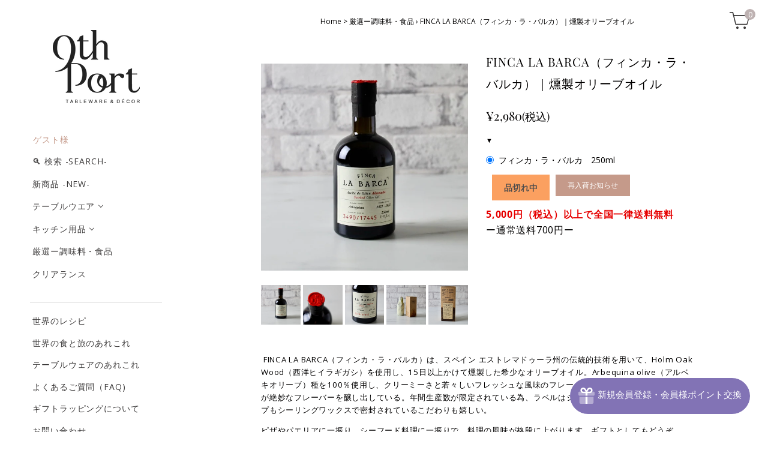

--- FILE ---
content_type: text/html; charset=utf-8
request_url: https://9thport.com/collections/specialityfoods-all/products/finca-la-barca-smoked-olive-oil
body_size: 36203
content:
<!doctype html>
<html class="no-js" lang="ja">

<head>


<meta name="google-site-verification" content="PXB-5Yai9lDdYv0LoowyRCz1LUw4i5LZXNrt--TUgc8" />
  <meta charset="utf-8">
  <meta http-equiv="x-ua-compatible" content="ie=edge">

<!-- Google Tag Manager -->
<script>(function(w,d,s,l,i){w[l]=w[l]||[];w[l].push({'gtm.start':
new Date().getTime(),event:'gtm.js'});var f=d.getElementsByTagName(s)[0],
j=d.createElement(s),dl=l!='dataLayer'?'&l='+l:'';j.async=true;j.src=
'https://www.googletagmanager.com/gtm.js?id='+i+dl;f.parentNode.insertBefore(j,f);
})(window,document,'script','dataLayer','GTM-NQ8QHHP');</script>
<!-- End Google Tag Manager -->
  
  <title>FINCA LA BARCA（フィンカ・ラ・バルカ）｜燻製オリーブオイル- 通販サイトのナインスポート (9th Port)</title>

  








  <script type="application/ld+json">
    {
      "@context": "http://schema.org",
      "@type": "BreadcrumbList",
      "itemListElement": [
      
          
            {
              "@type": "ListItem",
              "position": 1,
              "item": {
                "@id": "https://9thport.com/collections",
                "name": "カテゴリー"
              }
            },
            {
              "@type": "ListItem",
              "position": 2,
              "item": {
                "@id": "https://9thport.com/collections/specialityfoods-all",
                "name": "ALL_Seasoning・Foods・Drinks（調味料、フード、ドリンク）"
              }
            },
          
          {
            "@type": "ListItem",
            "position": 3,
            "item": {
              "@id": "https://9thport.com/collections/specialityfoods-all/products/finca-la-barca-smoked-olive-oil",
              "name": "FINCA LA BARCA（フィンカ・ラ・バルカ）｜燻製オリーブオイル"
            }
          }
        
      ]
    }
  </script>





  
  


  <script type="application/ld+json">
  {
    "@context": "http://schema.org/",
    "@type": "Product",
    "name": "FINCA LA BARCA（フィンカ・ラ・バルカ）｜燻製オリーブオイル",
    "image": "https:\/\/9thport.com\/cdn\/shop\/products\/IMG_0174_ab663c0a-3853-46e1-b8ae-d756482f31da_1024x1024.jpg?v=1669092437",
    
      "description": "\u003cp\u003e FINCA LA BARCA（フィンカ・ラ・バルカ）は、スペイン エストレマドゥーラ州の伝統的技術を用いて、Holm Oak Wood（西洋ヒイラギガシ）を使用し、15日以上かけて燻製した希少なオリーブオイル。Arbequina olive（アルベキオリーブ）種を100％使用し、クリーミーさと若々しいフレッシュな風味のフレーバーにスモーキーな燻製の風味が絶妙なフレーバーを醸し出している。年間生産数が限定されている為、ラベルはシリアルナンバー付きで、キャップもシーリングワックスで密封されているこだわりも嬉しい。\u003c\/p\u003e\n\u003cp style=\"text-align: left;\"\u003eピザやパエリアに一振り、シーフード料理に一振りで、料理の風味が格段に上がります。ギフトとしてもどうぞ。\u003c\/p\u003e\n\u003cp style=\"text-align: center;\"\u003e\u003cspan style=\"color: #2b00ff;\"\u003e\u003ca style=\"color: #2b00ff;\" href=\"https:\/\/9thport.com\/collections\/specialityfoods-all\"\u003e\u003cbr\u003e\u003cimg data-mce-fragment=\"1\" style=\"display: block; margin-left: auto; margin-right: auto;\" alt=\"\" src=\"https:\/\/cdn.shopify.com\/s\/files\/1\/0454\/5524\/5462\/files\/Cups_mugsCollectionbanner_480x480.png?v=1665277664\" data-mce-src=\"https:\/\/cdn.shopify.com\/s\/files\/1\/0454\/5524\/5462\/files\/Cups_mugsCollectionbanner_480x480.png?v=1665277664\"\u003e\u003c\/a\u003e\u003c\/span\u003e\u003c\/p\u003e\n\u003cp\u003e\u003cbr\u003e\u003c\/p\u003e\n\u003cdiv class=\"flexbox\"\u003e\n\u003cdiv class=\"flexbox\"\u003e\n\u003csection style=\"width: 350px;\" class=\"p_left\" data-mce-style=\"width: 350px;\"\u003e\n\u003ch4 class=\"p_title\"\u003eDetails\u003c\/h4\u003e\n\u003cul\u003e\n\u003cli\u003eMade in スペイン\u003c\/li\u003e\n\u003cli\u003e食用オリーブ油　酸度0.17%\u003c\/li\u003e\n\u003cli\u003e賞味期限：2023.12.31\u003c\/li\u003e\n\u003c\/ul\u003e\n\u003c\/section\u003e\n\u003csection style=\"width: 350px;\" class=\"p_right\" data-mce-style=\"width: 350px;\"\u003e\n\u003ch4 class=\"p_title\"\u003eSize\u003c\/h4\u003e\n\u003cul\u003e\n\u003cli\u003e\n\u003cmeta charset=\"utf-8\"\u003e \u003cspan\u003eパッケージサイズ　w7cmxD7cmXH17cm\u003c\/span\u003e\n\u003c\/li\u003e\n\u003cli\u003e\u003cspan\u003e 容量250ml\u003c\/span\u003e\u003c\/li\u003e\n\u003c\/ul\u003e\n\u003c\/section\u003e\n\u003c\/div\u003e\n\u003c\/div\u003e",
    
    
      "brand": {
        "@type": "Thing",
        "name": "9th Port"
      },
    
    
      "sku": "SOI0005-001s",
    
    
    "offers": {
      "@type": "Offer",
      "priceCurrency": "JPY",
      "price": 2980.0,
      "availability": "http://schema.org/OutOfStock",
      "url": "https://9thport.com/products/finca-la-barca-smoked-olive-oil?variant=42638511636725",
      "seller": {
        "@type": "Organization",
        "name": "9th Port"
      },
      "priceValidUntil": "2027-01-20"
    }
  }
  </script>




<script type="application/ld+json">
  {
    "@context": "http://schema.org",
    "@type": "WebSite",
    "name": "9th Port",
    "url": "https://9thport.com"
  }
</script>


  
    <meta name="description" content="FINCA LA BARCA（フィンカ・ラ・バルカ）は、スペイン エストレマドゥーラ州の伝統的技術を用いて、Holm Oak Wood（西洋ヒイラギガシ）を使用し、15日以上かけて燻製した希少なオリーブオイル。Arbequina olive（アルベキオリーブ）種を100％使用し、クリーミーさと若々しいフレッシュな風味のフレーバーにスモーキーな燻製の風味が絶妙なフレーバーを醸し出している。年間生産数が限定されている為、ラベルはシリアルナンバー付きで、キャップもシーリングワックスで密封されているこだわりも嬉しい。 ピザやパエリアに一振り、シーフード料理に一振りで、料理の風味が格段に上がります。ギフトとしてもどうぞ。" />
  
  
  <link rel="shortcut icon" href="//9thport.com/cdn/shop/files/9th-port-favicon_3c6dbafa-d4a3-45f1-ba46-01a806708540_32x32.gif?v=1614339819" type="image/png">


  
    <link rel="canonical" href="https://9thport.com/products/finca-la-barca-smoked-olive-oil" />
  

  <meta name="viewport" content="width=device-width" />

  <script>(function(H){H.className=H.className.replace(/\bno-js\b/,'js')})(document.documentElement)</script>

  
<script>window.performance && window.performance.mark && window.performance.mark('shopify.content_for_header.start');</script><meta name="google-site-verification" content="0YiwQQ_XUd5cEt-PGZgIGXKohtia_2d7yQDyxj6GetE">
<meta id="shopify-digital-wallet" name="shopify-digital-wallet" content="/45455245462/digital_wallets/dialog">
<meta name="shopify-checkout-api-token" content="bd6160cc8297caf47e20d2a27fba476d">
<link rel="alternate" type="application/json+oembed" href="https://9thport.com/products/finca-la-barca-smoked-olive-oil.oembed">
<script async="async" src="/checkouts/internal/preloads.js?locale=ja-JP"></script>
<link rel="preconnect" href="https://shop.app" crossorigin="anonymous">
<script async="async" src="https://shop.app/checkouts/internal/preloads.js?locale=ja-JP&shop_id=45455245462" crossorigin="anonymous"></script>
<script id="apple-pay-shop-capabilities" type="application/json">{"shopId":45455245462,"countryCode":"JP","currencyCode":"JPY","merchantCapabilities":["supports3DS"],"merchantId":"gid:\/\/shopify\/Shop\/45455245462","merchantName":"9th Port","requiredBillingContactFields":["postalAddress","email","phone"],"requiredShippingContactFields":["postalAddress","email","phone"],"shippingType":"shipping","supportedNetworks":["visa","masterCard","amex","jcb","discover"],"total":{"type":"pending","label":"9th Port","amount":"1.00"},"shopifyPaymentsEnabled":true,"supportsSubscriptions":true}</script>
<script id="shopify-features" type="application/json">{"accessToken":"bd6160cc8297caf47e20d2a27fba476d","betas":["rich-media-storefront-analytics"],"domain":"9thport.com","predictiveSearch":false,"shopId":45455245462,"locale":"ja"}</script>
<script>var Shopify = Shopify || {};
Shopify.shop = "9thport.myshopify.com";
Shopify.locale = "ja";
Shopify.currency = {"active":"JPY","rate":"1.0"};
Shopify.country = "JP";
Shopify.theme = {"name":"9th Port Theme(Active)","id":108981616790,"schema_name":"Vogue","schema_version":"4.6.1","theme_store_id":808,"role":"main"};
Shopify.theme.handle = "null";
Shopify.theme.style = {"id":null,"handle":null};
Shopify.cdnHost = "9thport.com/cdn";
Shopify.routes = Shopify.routes || {};
Shopify.routes.root = "/";</script>
<script type="module">!function(o){(o.Shopify=o.Shopify||{}).modules=!0}(window);</script>
<script>!function(o){function n(){var o=[];function n(){o.push(Array.prototype.slice.apply(arguments))}return n.q=o,n}var t=o.Shopify=o.Shopify||{};t.loadFeatures=n(),t.autoloadFeatures=n()}(window);</script>
<script>
  window.ShopifyPay = window.ShopifyPay || {};
  window.ShopifyPay.apiHost = "shop.app\/pay";
  window.ShopifyPay.redirectState = null;
</script>
<script id="shop-js-analytics" type="application/json">{"pageType":"product"}</script>
<script defer="defer" async type="module" src="//9thport.com/cdn/shopifycloud/shop-js/modules/v2/client.init-shop-cart-sync_Cun6Ba8E.ja.esm.js"></script>
<script defer="defer" async type="module" src="//9thport.com/cdn/shopifycloud/shop-js/modules/v2/chunk.common_DGWubyOB.esm.js"></script>
<script type="module">
  await import("//9thport.com/cdn/shopifycloud/shop-js/modules/v2/client.init-shop-cart-sync_Cun6Ba8E.ja.esm.js");
await import("//9thport.com/cdn/shopifycloud/shop-js/modules/v2/chunk.common_DGWubyOB.esm.js");

  window.Shopify.SignInWithShop?.initShopCartSync?.({"fedCMEnabled":true,"windoidEnabled":true});

</script>
<script>
  window.Shopify = window.Shopify || {};
  if (!window.Shopify.featureAssets) window.Shopify.featureAssets = {};
  window.Shopify.featureAssets['shop-js'] = {"shop-cart-sync":["modules/v2/client.shop-cart-sync_kpadWrR6.ja.esm.js","modules/v2/chunk.common_DGWubyOB.esm.js"],"init-fed-cm":["modules/v2/client.init-fed-cm_deEwcgdG.ja.esm.js","modules/v2/chunk.common_DGWubyOB.esm.js"],"shop-cash-offers":["modules/v2/client.shop-cash-offers_CGfJizyJ.ja.esm.js","modules/v2/chunk.common_DGWubyOB.esm.js","modules/v2/chunk.modal_Ba7vk6QP.esm.js"],"shop-button":["modules/v2/client.shop-button_Bgl7Akkx.ja.esm.js","modules/v2/chunk.common_DGWubyOB.esm.js"],"shop-toast-manager":["modules/v2/client.shop-toast-manager_BZdAlEPY.ja.esm.js","modules/v2/chunk.common_DGWubyOB.esm.js"],"init-shop-cart-sync":["modules/v2/client.init-shop-cart-sync_Cun6Ba8E.ja.esm.js","modules/v2/chunk.common_DGWubyOB.esm.js"],"avatar":["modules/v2/client.avatar_BTnouDA3.ja.esm.js"],"init-windoid":["modules/v2/client.init-windoid_DLaIoEuB.ja.esm.js","modules/v2/chunk.common_DGWubyOB.esm.js"],"init-shop-email-lookup-coordinator":["modules/v2/client.init-shop-email-lookup-coordinator_BxGPdBrh.ja.esm.js","modules/v2/chunk.common_DGWubyOB.esm.js"],"pay-button":["modules/v2/client.pay-button_iRJggQYg.ja.esm.js","modules/v2/chunk.common_DGWubyOB.esm.js"],"shop-login-button":["modules/v2/client.shop-login-button_CXxZBmJa.ja.esm.js","modules/v2/chunk.common_DGWubyOB.esm.js","modules/v2/chunk.modal_Ba7vk6QP.esm.js"],"init-customer-accounts-sign-up":["modules/v2/client.init-customer-accounts-sign-up_Bb65hYMR.ja.esm.js","modules/v2/client.shop-login-button_CXxZBmJa.ja.esm.js","modules/v2/chunk.common_DGWubyOB.esm.js","modules/v2/chunk.modal_Ba7vk6QP.esm.js"],"init-shop-for-new-customer-accounts":["modules/v2/client.init-shop-for-new-customer-accounts_48e-446J.ja.esm.js","modules/v2/client.shop-login-button_CXxZBmJa.ja.esm.js","modules/v2/chunk.common_DGWubyOB.esm.js","modules/v2/chunk.modal_Ba7vk6QP.esm.js"],"init-customer-accounts":["modules/v2/client.init-customer-accounts_BbQrQ-BF.ja.esm.js","modules/v2/client.shop-login-button_CXxZBmJa.ja.esm.js","modules/v2/chunk.common_DGWubyOB.esm.js","modules/v2/chunk.modal_Ba7vk6QP.esm.js"],"shop-follow-button":["modules/v2/client.shop-follow-button_BO2OQvUT.ja.esm.js","modules/v2/chunk.common_DGWubyOB.esm.js","modules/v2/chunk.modal_Ba7vk6QP.esm.js"],"checkout-modal":["modules/v2/client.checkout-modal__QRFVvMA.ja.esm.js","modules/v2/chunk.common_DGWubyOB.esm.js","modules/v2/chunk.modal_Ba7vk6QP.esm.js"],"lead-capture":["modules/v2/client.lead-capture_Be4qr8sG.ja.esm.js","modules/v2/chunk.common_DGWubyOB.esm.js","modules/v2/chunk.modal_Ba7vk6QP.esm.js"],"shop-login":["modules/v2/client.shop-login_BCaq99Td.ja.esm.js","modules/v2/chunk.common_DGWubyOB.esm.js","modules/v2/chunk.modal_Ba7vk6QP.esm.js"],"payment-terms":["modules/v2/client.payment-terms_C-1Cu6jg.ja.esm.js","modules/v2/chunk.common_DGWubyOB.esm.js","modules/v2/chunk.modal_Ba7vk6QP.esm.js"]};
</script>
<script>(function() {
  var isLoaded = false;
  function asyncLoad() {
    if (isLoaded) return;
    isLoaded = true;
    var urls = ["https:\/\/cdn1.stamped.io\/files\/widget.min.js?shop=9thport.myshopify.com","https:\/\/stack-discounts.merchantyard.com\/js\/integrations\/script.js?v=19562\u0026shop=9thport.myshopify.com","https:\/\/wrapin.prezenapps.com\/public\/js\/load-wrapin-app.js?shop=9thport.myshopify.com","https:\/\/asia-northeast1-affiliate-pr.cloudfunctions.net\/script?shop=9thport.myshopify.com","\/\/backinstock.useamp.com\/widget\/32634_1767155905.js?category=bis\u0026v=6\u0026shop=9thport.myshopify.com"];
    for (var i = 0; i < urls.length; i++) {
      var s = document.createElement('script');
      s.type = 'text/javascript';
      s.async = true;
      s.src = urls[i];
      var x = document.getElementsByTagName('script')[0];
      x.parentNode.insertBefore(s, x);
    }
  };
  if(window.attachEvent) {
    window.attachEvent('onload', asyncLoad);
  } else {
    window.addEventListener('load', asyncLoad, false);
  }
})();</script>
<script id="__st">var __st={"a":45455245462,"offset":32400,"reqid":"fa064b0d-4d82-458a-a950-c7e4f902e5c0-1768852011","pageurl":"9thport.com\/collections\/specialityfoods-all\/products\/finca-la-barca-smoked-olive-oil","u":"2625155056cc","p":"product","rtyp":"product","rid":7643637055733};</script>
<script>window.ShopifyPaypalV4VisibilityTracking = true;</script>
<script id="form-persister">!function(){'use strict';const t='contact',e='new_comment',n=[[t,t],['blogs',e],['comments',e],[t,'customer']],o='password',r='form_key',c=['recaptcha-v3-token','g-recaptcha-response','h-captcha-response',o],s=()=>{try{return window.sessionStorage}catch{return}},i='__shopify_v',u=t=>t.elements[r],a=function(){const t=[...n].map((([t,e])=>`form[action*='/${t}']:not([data-nocaptcha='true']) input[name='form_type'][value='${e}']`)).join(',');var e;return e=t,()=>e?[...document.querySelectorAll(e)].map((t=>t.form)):[]}();function m(t){const e=u(t);a().includes(t)&&(!e||!e.value)&&function(t){try{if(!s())return;!function(t){const e=s();if(!e)return;const n=u(t);if(!n)return;const o=n.value;o&&e.removeItem(o)}(t);const e=Array.from(Array(32),(()=>Math.random().toString(36)[2])).join('');!function(t,e){u(t)||t.append(Object.assign(document.createElement('input'),{type:'hidden',name:r})),t.elements[r].value=e}(t,e),function(t,e){const n=s();if(!n)return;const r=[...t.querySelectorAll(`input[type='${o}']`)].map((({name:t})=>t)),u=[...c,...r],a={};for(const[o,c]of new FormData(t).entries())u.includes(o)||(a[o]=c);n.setItem(e,JSON.stringify({[i]:1,action:t.action,data:a}))}(t,e)}catch(e){console.error('failed to persist form',e)}}(t)}const f=t=>{if('true'===t.dataset.persistBound)return;const e=function(t,e){const n=function(t){return'function'==typeof t.submit?t.submit:HTMLFormElement.prototype.submit}(t).bind(t);return function(){let t;return()=>{t||(t=!0,(()=>{try{e(),n()}catch(t){(t=>{console.error('form submit failed',t)})(t)}})(),setTimeout((()=>t=!1),250))}}()}(t,(()=>{m(t)}));!function(t,e){if('function'==typeof t.submit&&'function'==typeof e)try{t.submit=e}catch{}}(t,e),t.addEventListener('submit',(t=>{t.preventDefault(),e()})),t.dataset.persistBound='true'};!function(){function t(t){const e=(t=>{const e=t.target;return e instanceof HTMLFormElement?e:e&&e.form})(t);e&&m(e)}document.addEventListener('submit',t),document.addEventListener('DOMContentLoaded',(()=>{const e=a();for(const t of e)f(t);var n;n=document.body,new window.MutationObserver((t=>{for(const e of t)if('childList'===e.type&&e.addedNodes.length)for(const t of e.addedNodes)1===t.nodeType&&'FORM'===t.tagName&&a().includes(t)&&f(t)})).observe(n,{childList:!0,subtree:!0,attributes:!1}),document.removeEventListener('submit',t)}))}()}();</script>
<script integrity="sha256-4kQ18oKyAcykRKYeNunJcIwy7WH5gtpwJnB7kiuLZ1E=" data-source-attribution="shopify.loadfeatures" defer="defer" src="//9thport.com/cdn/shopifycloud/storefront/assets/storefront/load_feature-a0a9edcb.js" crossorigin="anonymous"></script>
<script crossorigin="anonymous" defer="defer" src="//9thport.com/cdn/shopifycloud/storefront/assets/shopify_pay/storefront-65b4c6d7.js?v=20250812"></script>
<script data-source-attribution="shopify.dynamic_checkout.dynamic.init">var Shopify=Shopify||{};Shopify.PaymentButton=Shopify.PaymentButton||{isStorefrontPortableWallets:!0,init:function(){window.Shopify.PaymentButton.init=function(){};var t=document.createElement("script");t.src="https://9thport.com/cdn/shopifycloud/portable-wallets/latest/portable-wallets.ja.js",t.type="module",document.head.appendChild(t)}};
</script>
<script data-source-attribution="shopify.dynamic_checkout.buyer_consent">
  function portableWalletsHideBuyerConsent(e){var t=document.getElementById("shopify-buyer-consent"),n=document.getElementById("shopify-subscription-policy-button");t&&n&&(t.classList.add("hidden"),t.setAttribute("aria-hidden","true"),n.removeEventListener("click",e))}function portableWalletsShowBuyerConsent(e){var t=document.getElementById("shopify-buyer-consent"),n=document.getElementById("shopify-subscription-policy-button");t&&n&&(t.classList.remove("hidden"),t.removeAttribute("aria-hidden"),n.addEventListener("click",e))}window.Shopify?.PaymentButton&&(window.Shopify.PaymentButton.hideBuyerConsent=portableWalletsHideBuyerConsent,window.Shopify.PaymentButton.showBuyerConsent=portableWalletsShowBuyerConsent);
</script>
<script data-source-attribution="shopify.dynamic_checkout.cart.bootstrap">document.addEventListener("DOMContentLoaded",(function(){function t(){return document.querySelector("shopify-accelerated-checkout-cart, shopify-accelerated-checkout")}if(t())Shopify.PaymentButton.init();else{new MutationObserver((function(e,n){t()&&(Shopify.PaymentButton.init(),n.disconnect())})).observe(document.body,{childList:!0,subtree:!0})}}));
</script>
<link id="shopify-accelerated-checkout-styles" rel="stylesheet" media="screen" href="https://9thport.com/cdn/shopifycloud/portable-wallets/latest/accelerated-checkout-backwards-compat.css" crossorigin="anonymous">
<style id="shopify-accelerated-checkout-cart">
        #shopify-buyer-consent {
  margin-top: 1em;
  display: inline-block;
  width: 100%;
}

#shopify-buyer-consent.hidden {
  display: none;
}

#shopify-subscription-policy-button {
  background: none;
  border: none;
  padding: 0;
  text-decoration: underline;
  font-size: inherit;
  cursor: pointer;
}

#shopify-subscription-policy-button::before {
  box-shadow: none;
}

      </style>

<script>window.performance && window.performance.mark && window.performance.mark('shopify.content_for_header.end');</script>

  
  















<meta property="og:site_name" content="9th Port">
<meta property="og:url" content="https://9thport.com/products/finca-la-barca-smoked-olive-oil">
<meta property="og:title" content="FINCA LA BARCA（フィンカ・ラ・バルカ）｜燻製オリーブオイル">
<meta property="og:type" content="website">
<meta property="og:description" content="FINCA LA BARCA（フィンカ・ラ・バルカ）は、スペイン エストレマドゥーラ州の伝統的技術を用いて、Holm Oak Wood（西洋ヒイラギガシ）を使用し、15日以上かけて燻製した希少なオリーブオイル。Arbequina olive（アルベキオリーブ）種を100％使用し、クリーミーさと若々しいフレッシュな風味のフレーバーにスモーキーな燻製の風味が絶妙なフレーバーを醸し出している。年間生産数が限定されている為、ラベルはシリアルナンバー付きで、キャップもシーリングワックスで密封されているこだわりも嬉しい。 ピザやパエリアに一振り、シーフード料理に一振りで、料理の風味が格段に上がります。ギフトとしてもどうぞ。">




    
    
    

    
    
    <meta
      property="og:image"
      content="https://9thport.com/cdn/shop/products/IMG_0176_06e18798-447c-4ff3-9476-49435cb60e21_1200x1200.jpg?v=1669092437"
    />
    <meta
      property="og:image:secure_url"
      content="https://9thport.com/cdn/shop/products/IMG_0176_06e18798-447c-4ff3-9476-49435cb60e21_1200x1200.jpg?v=1669092437"
    />
    <meta property="og:image:width" content="1200" />
    <meta property="og:image:height" content="1200" />
    
    
    <meta property="og:image:alt" content="Social media image" />
  
















<meta name="twitter:title" content="FINCA LA BARCA（フィンカ・ラ・バルカ）｜燻製オリーブオイル- 通販サイトのナインスポート (9th Port)">
<meta name="twitter:description" content="FINCA LA BARCA（フィンカ・ラ・バルカ）は、スペイン エストレマドゥーラ州の伝統的技術を用いて、Holm Oak Wood（西洋ヒイラギガシ）を使用し、15日以上かけて燻製した希少なオリーブオイル。Arbequina olive（アルベキオリーブ）種を100％使用し、クリーミーさと若々しいフレッシュな風味のフレーバーにスモーキーな燻製の風味が絶妙なフレーバーを醸し出している。年間生産数が限定されている為、ラベルはシリアルナンバー付きで、キャップもシーリングワックスで密封されているこだわりも嬉しい。 ピザやパエリアに一振り、シーフード料理に一振りで、料理の風味が格段に上がります。ギフトとしてもどうぞ。">


    
    
    
      
      
      <meta name="twitter:card" content="summary">
    
    
    <meta
      property="twitter:image"
      content="https://9thport.com/cdn/shop/products/IMG_0176_06e18798-447c-4ff3-9476-49435cb60e21_1200x1200_crop_center.jpg?v=1669092437"
    />
    <meta property="twitter:image:width" content="1200" />
    <meta property="twitter:image:height" content="1200" />
    
    
    <meta property="twitter:image:alt" content="Social media image" />
  



  <!-- Theme CSS -->
  <link href="//9thport.com/cdn/shop/t/2/assets/theme.scss.css?v=51722811955070284551767226978" rel="stylesheet" type="text/css" media="all" />
  <link href="//9thport.com/cdn/shop/t/2/assets/custom.css?v=108891754955599593771635746360" rel="stylesheet" type="text/css" media="all" />

  <!-- Theme object -->
  
  <script>
    window.Theme = {};
    window.Theme.version = "4.4.3";
  
    window.Theme.moneyFormat = "¥{{amount_no_decimals}}";
  
    window.Theme.shippingCalcErrorMessage = "Error: zip / postal code --error_message--";
    window.Theme.shippingCalcMultiRates = "There are --number_of_rates-- shipping rates available for --address--, starting at --rate--.";
    window.Theme.shippingCalcOneRate = "There is one shipping rate available for --address--.";
    window.Theme.shippingCalcNoRates = "We do not ship to this destination.";
    window.Theme.shippingCalcRateValues = "--rate_title-- at --rate--";
    window.Theme.addToCartText = "Add to cart";
    window.Theme.soldOutText = "Sold out";
    window.Theme.unavailableText = "Unavailable";
    window.Theme.processingText = "Processing...";
    window.Theme.gridSpacing = "10px";
  
    window.Theme.customerLoggedIn = false;
  
    window.Theme.routes = {
      "root_url": "/",
      "account_url": "/account",
      "account_login_url": "/account/login",
      "account_logout_url": "/account/logout",
      "account_register_url": "/account/register",
      "account_addresses_url": "/account/addresses",
      "collections_url": "/collections",
      "all_products_collection_url": "/collections/all",
      "search_url": "/search",
      "cart_url": "/cart",
      "cart_add_url": "/cart/add",
      "cart_change_url": "/cart/change",
      "cart_clear_url": "/cart/clear",
      "product_recommendations_url": "/recommendations/products",
    };
  </script>
 

<script>window.__pagefly_analytics_settings__={"acceptTracking":false};</script>
  <!-- Global site tag (gtag.js) - Google Ads: 415888432 -->
<script async src="https://www.googletagmanager.com/gtag/js?id=AW-415888432"></script>
<script>
  window.dataLayer = window.dataLayer || [];
  function gtag(){dataLayer.push(arguments);}
  gtag('js', new Date());

  gtag('config', 'AW-415888432');
</script>
<script src="//9thport.com/cdn/shop/t/2/assets/custom.js?v=103220469674317557961629704924" defer="defer"></script>
 <link rel="dns-prefetch" href="https://cdn.secomapp.com/">
<link rel="dns-prefetch" href="https://ajax.googleapis.com/">
<link rel="dns-prefetch" href="https://cdnjs.cloudflare.com/">
<link rel="preload" as="stylesheet" href="//9thport.com/cdn/shop/t/2/assets/sca-pp.css?v=178374312540912810101639374529">

<link rel="stylesheet" href="//9thport.com/cdn/shop/t/2/assets/sca-pp.css?v=178374312540912810101639374529">
 <script>
  
  SCAPPShop = {};
    
  </script> 

<!-- Go SubscRide -->

<!-- End Go SubscRide -->
<!-- BEGIN app block: shopify://apps/pagefly-page-builder/blocks/app-embed/83e179f7-59a0-4589-8c66-c0dddf959200 -->

<!-- BEGIN app snippet: pagefly-cro-ab-testing-main -->







<script>
  ;(function () {
    const url = new URL(window.location)
    const viewParam = url.searchParams.get('view')
    if (viewParam && viewParam.includes('variant-pf-')) {
      url.searchParams.set('pf_v', viewParam)
      url.searchParams.delete('view')
      window.history.replaceState({}, '', url)
    }
  })()
</script>



<script type='module'>
  
  window.PAGEFLY_CRO = window.PAGEFLY_CRO || {}

  window.PAGEFLY_CRO['data_debug'] = {
    original_template_suffix: "pf-9dfbaa99",
    allow_ab_test: false,
    ab_test_start_time: 0,
    ab_test_end_time: 0,
    today_date_time: 1768852011000,
  }
  window.PAGEFLY_CRO['GA4'] = { enabled: false}
</script>

<!-- END app snippet -->








  <script src='https://cdn.shopify.com/extensions/019bb4f9-aed6-78a3-be91-e9d44663e6bf/pagefly-page-builder-215/assets/pagefly-helper.js' defer='defer'></script>

  <script src='https://cdn.shopify.com/extensions/019bb4f9-aed6-78a3-be91-e9d44663e6bf/pagefly-page-builder-215/assets/pagefly-general-helper.js' defer='defer'></script>

  <script src='https://cdn.shopify.com/extensions/019bb4f9-aed6-78a3-be91-e9d44663e6bf/pagefly-page-builder-215/assets/pagefly-snap-slider.js' defer='defer'></script>

  <script src='https://cdn.shopify.com/extensions/019bb4f9-aed6-78a3-be91-e9d44663e6bf/pagefly-page-builder-215/assets/pagefly-slideshow-v3.js' defer='defer'></script>

  <script src='https://cdn.shopify.com/extensions/019bb4f9-aed6-78a3-be91-e9d44663e6bf/pagefly-page-builder-215/assets/pagefly-slideshow-v4.js' defer='defer'></script>

  <script src='https://cdn.shopify.com/extensions/019bb4f9-aed6-78a3-be91-e9d44663e6bf/pagefly-page-builder-215/assets/pagefly-glider.js' defer='defer'></script>

  <script src='https://cdn.shopify.com/extensions/019bb4f9-aed6-78a3-be91-e9d44663e6bf/pagefly-page-builder-215/assets/pagefly-slideshow-v1-v2.js' defer='defer'></script>

  <script src='https://cdn.shopify.com/extensions/019bb4f9-aed6-78a3-be91-e9d44663e6bf/pagefly-page-builder-215/assets/pagefly-product-media.js' defer='defer'></script>

  <script src='https://cdn.shopify.com/extensions/019bb4f9-aed6-78a3-be91-e9d44663e6bf/pagefly-page-builder-215/assets/pagefly-product.js' defer='defer'></script>


<script id='pagefly-helper-data' type='application/json'>
  {
    "page_optimization": {
      "assets_prefetching": false
    },
    "elements_asset_mapper": {
      "Accordion": "https://cdn.shopify.com/extensions/019bb4f9-aed6-78a3-be91-e9d44663e6bf/pagefly-page-builder-215/assets/pagefly-accordion.js",
      "Accordion3": "https://cdn.shopify.com/extensions/019bb4f9-aed6-78a3-be91-e9d44663e6bf/pagefly-page-builder-215/assets/pagefly-accordion3.js",
      "CountDown": "https://cdn.shopify.com/extensions/019bb4f9-aed6-78a3-be91-e9d44663e6bf/pagefly-page-builder-215/assets/pagefly-countdown.js",
      "GMap1": "https://cdn.shopify.com/extensions/019bb4f9-aed6-78a3-be91-e9d44663e6bf/pagefly-page-builder-215/assets/pagefly-gmap.js",
      "GMap2": "https://cdn.shopify.com/extensions/019bb4f9-aed6-78a3-be91-e9d44663e6bf/pagefly-page-builder-215/assets/pagefly-gmap.js",
      "GMapBasicV2": "https://cdn.shopify.com/extensions/019bb4f9-aed6-78a3-be91-e9d44663e6bf/pagefly-page-builder-215/assets/pagefly-gmap.js",
      "GMapAdvancedV2": "https://cdn.shopify.com/extensions/019bb4f9-aed6-78a3-be91-e9d44663e6bf/pagefly-page-builder-215/assets/pagefly-gmap.js",
      "HTML.Video": "https://cdn.shopify.com/extensions/019bb4f9-aed6-78a3-be91-e9d44663e6bf/pagefly-page-builder-215/assets/pagefly-htmlvideo.js",
      "HTML.Video2": "https://cdn.shopify.com/extensions/019bb4f9-aed6-78a3-be91-e9d44663e6bf/pagefly-page-builder-215/assets/pagefly-htmlvideo2.js",
      "HTML.Video3": "https://cdn.shopify.com/extensions/019bb4f9-aed6-78a3-be91-e9d44663e6bf/pagefly-page-builder-215/assets/pagefly-htmlvideo2.js",
      "BackgroundVideo": "https://cdn.shopify.com/extensions/019bb4f9-aed6-78a3-be91-e9d44663e6bf/pagefly-page-builder-215/assets/pagefly-htmlvideo2.js",
      "Instagram": "https://cdn.shopify.com/extensions/019bb4f9-aed6-78a3-be91-e9d44663e6bf/pagefly-page-builder-215/assets/pagefly-instagram.js",
      "Instagram2": "https://cdn.shopify.com/extensions/019bb4f9-aed6-78a3-be91-e9d44663e6bf/pagefly-page-builder-215/assets/pagefly-instagram.js",
      "Insta3": "https://cdn.shopify.com/extensions/019bb4f9-aed6-78a3-be91-e9d44663e6bf/pagefly-page-builder-215/assets/pagefly-instagram3.js",
      "Tabs": "https://cdn.shopify.com/extensions/019bb4f9-aed6-78a3-be91-e9d44663e6bf/pagefly-page-builder-215/assets/pagefly-tab.js",
      "Tabs3": "https://cdn.shopify.com/extensions/019bb4f9-aed6-78a3-be91-e9d44663e6bf/pagefly-page-builder-215/assets/pagefly-tab3.js",
      "ProductBox": "https://cdn.shopify.com/extensions/019bb4f9-aed6-78a3-be91-e9d44663e6bf/pagefly-page-builder-215/assets/pagefly-cart.js",
      "FBPageBox2": "https://cdn.shopify.com/extensions/019bb4f9-aed6-78a3-be91-e9d44663e6bf/pagefly-page-builder-215/assets/pagefly-facebook.js",
      "FBLikeButton2": "https://cdn.shopify.com/extensions/019bb4f9-aed6-78a3-be91-e9d44663e6bf/pagefly-page-builder-215/assets/pagefly-facebook.js",
      "TwitterFeed2": "https://cdn.shopify.com/extensions/019bb4f9-aed6-78a3-be91-e9d44663e6bf/pagefly-page-builder-215/assets/pagefly-twitter.js",
      "Paragraph4": "https://cdn.shopify.com/extensions/019bb4f9-aed6-78a3-be91-e9d44663e6bf/pagefly-page-builder-215/assets/pagefly-paragraph4.js",

      "AliReviews": "https://cdn.shopify.com/extensions/019bb4f9-aed6-78a3-be91-e9d44663e6bf/pagefly-page-builder-215/assets/pagefly-3rd-elements.js",
      "BackInStock": "https://cdn.shopify.com/extensions/019bb4f9-aed6-78a3-be91-e9d44663e6bf/pagefly-page-builder-215/assets/pagefly-3rd-elements.js",
      "GloboBackInStock": "https://cdn.shopify.com/extensions/019bb4f9-aed6-78a3-be91-e9d44663e6bf/pagefly-page-builder-215/assets/pagefly-3rd-elements.js",
      "GrowaveWishlist": "https://cdn.shopify.com/extensions/019bb4f9-aed6-78a3-be91-e9d44663e6bf/pagefly-page-builder-215/assets/pagefly-3rd-elements.js",
      "InfiniteOptionsShopPad": "https://cdn.shopify.com/extensions/019bb4f9-aed6-78a3-be91-e9d44663e6bf/pagefly-page-builder-215/assets/pagefly-3rd-elements.js",
      "InkybayProductPersonalizer": "https://cdn.shopify.com/extensions/019bb4f9-aed6-78a3-be91-e9d44663e6bf/pagefly-page-builder-215/assets/pagefly-3rd-elements.js",
      "LimeSpot": "https://cdn.shopify.com/extensions/019bb4f9-aed6-78a3-be91-e9d44663e6bf/pagefly-page-builder-215/assets/pagefly-3rd-elements.js",
      "Loox": "https://cdn.shopify.com/extensions/019bb4f9-aed6-78a3-be91-e9d44663e6bf/pagefly-page-builder-215/assets/pagefly-3rd-elements.js",
      "Opinew": "https://cdn.shopify.com/extensions/019bb4f9-aed6-78a3-be91-e9d44663e6bf/pagefly-page-builder-215/assets/pagefly-3rd-elements.js",
      "Powr": "https://cdn.shopify.com/extensions/019bb4f9-aed6-78a3-be91-e9d44663e6bf/pagefly-page-builder-215/assets/pagefly-3rd-elements.js",
      "ProductReviews": "https://cdn.shopify.com/extensions/019bb4f9-aed6-78a3-be91-e9d44663e6bf/pagefly-page-builder-215/assets/pagefly-3rd-elements.js",
      "PushOwl": "https://cdn.shopify.com/extensions/019bb4f9-aed6-78a3-be91-e9d44663e6bf/pagefly-page-builder-215/assets/pagefly-3rd-elements.js",
      "ReCharge": "https://cdn.shopify.com/extensions/019bb4f9-aed6-78a3-be91-e9d44663e6bf/pagefly-page-builder-215/assets/pagefly-3rd-elements.js",
      "Rivyo": "https://cdn.shopify.com/extensions/019bb4f9-aed6-78a3-be91-e9d44663e6bf/pagefly-page-builder-215/assets/pagefly-3rd-elements.js",
      "TrackingMore": "https://cdn.shopify.com/extensions/019bb4f9-aed6-78a3-be91-e9d44663e6bf/pagefly-page-builder-215/assets/pagefly-3rd-elements.js",
      "Vitals": "https://cdn.shopify.com/extensions/019bb4f9-aed6-78a3-be91-e9d44663e6bf/pagefly-page-builder-215/assets/pagefly-3rd-elements.js",
      "Wiser": "https://cdn.shopify.com/extensions/019bb4f9-aed6-78a3-be91-e9d44663e6bf/pagefly-page-builder-215/assets/pagefly-3rd-elements.js"
    },
    "custom_elements_mapper": {
      "pf-click-action-element": "https://cdn.shopify.com/extensions/019bb4f9-aed6-78a3-be91-e9d44663e6bf/pagefly-page-builder-215/assets/pagefly-click-action-element.js",
      "pf-dialog-element": "https://cdn.shopify.com/extensions/019bb4f9-aed6-78a3-be91-e9d44663e6bf/pagefly-page-builder-215/assets/pagefly-dialog-element.js"
    }
  }
</script>


<!-- END app block --><!-- BEGIN app block: shopify://apps/starapps-variant-image/blocks/starapps-via-embed/2a01d106-3d10-48e8-ba53-5cb971217ac4 -->





    
      
      
      
      
        <script src="https://cdn.starapps.studio/apps/via/9thport/script-1754300012.js" async crossorigin="anonymous" data-theme-script="PageFly Advanced Page Builder App"></script>
      
    

    

    
    
      <script src="https://cdn.shopify.com/extensions/019b8ded-e117-7ce2-a469-ec8f78d5408d/variant-image-automator-33/assets/store-front-error-tracking.js" via-js-type="error-tracking" defer></script>
    
    <script via-metafields>window.viaData = {
        limitOnProduct: null,
        viaStatus: null
      }
    </script>
<!-- END app block --><link href="https://cdn.shopify.com/extensions/0199a438-2b43-7d72-ba8c-f8472dfb5cdc/promotion-popup-allnew-26/assets/popup-main.css" rel="stylesheet" type="text/css" media="all">
<link href="https://monorail-edge.shopifysvc.com" rel="dns-prefetch">
<script>(function(){if ("sendBeacon" in navigator && "performance" in window) {try {var session_token_from_headers = performance.getEntriesByType('navigation')[0].serverTiming.find(x => x.name == '_s').description;} catch {var session_token_from_headers = undefined;}var session_cookie_matches = document.cookie.match(/_shopify_s=([^;]*)/);var session_token_from_cookie = session_cookie_matches && session_cookie_matches.length === 2 ? session_cookie_matches[1] : "";var session_token = session_token_from_headers || session_token_from_cookie || "";function handle_abandonment_event(e) {var entries = performance.getEntries().filter(function(entry) {return /monorail-edge.shopifysvc.com/.test(entry.name);});if (!window.abandonment_tracked && entries.length === 0) {window.abandonment_tracked = true;var currentMs = Date.now();var navigation_start = performance.timing.navigationStart;var payload = {shop_id: 45455245462,url: window.location.href,navigation_start,duration: currentMs - navigation_start,session_token,page_type: "product"};window.navigator.sendBeacon("https://monorail-edge.shopifysvc.com/v1/produce", JSON.stringify({schema_id: "online_store_buyer_site_abandonment/1.1",payload: payload,metadata: {event_created_at_ms: currentMs,event_sent_at_ms: currentMs}}));}}window.addEventListener('pagehide', handle_abandonment_event);}}());</script>
<script id="web-pixels-manager-setup">(function e(e,d,r,n,o){if(void 0===o&&(o={}),!Boolean(null===(a=null===(i=window.Shopify)||void 0===i?void 0:i.analytics)||void 0===a?void 0:a.replayQueue)){var i,a;window.Shopify=window.Shopify||{};var t=window.Shopify;t.analytics=t.analytics||{};var s=t.analytics;s.replayQueue=[],s.publish=function(e,d,r){return s.replayQueue.push([e,d,r]),!0};try{self.performance.mark("wpm:start")}catch(e){}var l=function(){var e={modern:/Edge?\/(1{2}[4-9]|1[2-9]\d|[2-9]\d{2}|\d{4,})\.\d+(\.\d+|)|Firefox\/(1{2}[4-9]|1[2-9]\d|[2-9]\d{2}|\d{4,})\.\d+(\.\d+|)|Chrom(ium|e)\/(9{2}|\d{3,})\.\d+(\.\d+|)|(Maci|X1{2}).+ Version\/(15\.\d+|(1[6-9]|[2-9]\d|\d{3,})\.\d+)([,.]\d+|)( \(\w+\)|)( Mobile\/\w+|) Safari\/|Chrome.+OPR\/(9{2}|\d{3,})\.\d+\.\d+|(CPU[ +]OS|iPhone[ +]OS|CPU[ +]iPhone|CPU IPhone OS|CPU iPad OS)[ +]+(15[._]\d+|(1[6-9]|[2-9]\d|\d{3,})[._]\d+)([._]\d+|)|Android:?[ /-](13[3-9]|1[4-9]\d|[2-9]\d{2}|\d{4,})(\.\d+|)(\.\d+|)|Android.+Firefox\/(13[5-9]|1[4-9]\d|[2-9]\d{2}|\d{4,})\.\d+(\.\d+|)|Android.+Chrom(ium|e)\/(13[3-9]|1[4-9]\d|[2-9]\d{2}|\d{4,})\.\d+(\.\d+|)|SamsungBrowser\/([2-9]\d|\d{3,})\.\d+/,legacy:/Edge?\/(1[6-9]|[2-9]\d|\d{3,})\.\d+(\.\d+|)|Firefox\/(5[4-9]|[6-9]\d|\d{3,})\.\d+(\.\d+|)|Chrom(ium|e)\/(5[1-9]|[6-9]\d|\d{3,})\.\d+(\.\d+|)([\d.]+$|.*Safari\/(?![\d.]+ Edge\/[\d.]+$))|(Maci|X1{2}).+ Version\/(10\.\d+|(1[1-9]|[2-9]\d|\d{3,})\.\d+)([,.]\d+|)( \(\w+\)|)( Mobile\/\w+|) Safari\/|Chrome.+OPR\/(3[89]|[4-9]\d|\d{3,})\.\d+\.\d+|(CPU[ +]OS|iPhone[ +]OS|CPU[ +]iPhone|CPU IPhone OS|CPU iPad OS)[ +]+(10[._]\d+|(1[1-9]|[2-9]\d|\d{3,})[._]\d+)([._]\d+|)|Android:?[ /-](13[3-9]|1[4-9]\d|[2-9]\d{2}|\d{4,})(\.\d+|)(\.\d+|)|Mobile Safari.+OPR\/([89]\d|\d{3,})\.\d+\.\d+|Android.+Firefox\/(13[5-9]|1[4-9]\d|[2-9]\d{2}|\d{4,})\.\d+(\.\d+|)|Android.+Chrom(ium|e)\/(13[3-9]|1[4-9]\d|[2-9]\d{2}|\d{4,})\.\d+(\.\d+|)|Android.+(UC? ?Browser|UCWEB|U3)[ /]?(15\.([5-9]|\d{2,})|(1[6-9]|[2-9]\d|\d{3,})\.\d+)\.\d+|SamsungBrowser\/(5\.\d+|([6-9]|\d{2,})\.\d+)|Android.+MQ{2}Browser\/(14(\.(9|\d{2,})|)|(1[5-9]|[2-9]\d|\d{3,})(\.\d+|))(\.\d+|)|K[Aa][Ii]OS\/(3\.\d+|([4-9]|\d{2,})\.\d+)(\.\d+|)/},d=e.modern,r=e.legacy,n=navigator.userAgent;return n.match(d)?"modern":n.match(r)?"legacy":"unknown"}(),u="modern"===l?"modern":"legacy",c=(null!=n?n:{modern:"",legacy:""})[u],f=function(e){return[e.baseUrl,"/wpm","/b",e.hashVersion,"modern"===e.buildTarget?"m":"l",".js"].join("")}({baseUrl:d,hashVersion:r,buildTarget:u}),m=function(e){var d=e.version,r=e.bundleTarget,n=e.surface,o=e.pageUrl,i=e.monorailEndpoint;return{emit:function(e){var a=e.status,t=e.errorMsg,s=(new Date).getTime(),l=JSON.stringify({metadata:{event_sent_at_ms:s},events:[{schema_id:"web_pixels_manager_load/3.1",payload:{version:d,bundle_target:r,page_url:o,status:a,surface:n,error_msg:t},metadata:{event_created_at_ms:s}}]});if(!i)return console&&console.warn&&console.warn("[Web Pixels Manager] No Monorail endpoint provided, skipping logging."),!1;try{return self.navigator.sendBeacon.bind(self.navigator)(i,l)}catch(e){}var u=new XMLHttpRequest;try{return u.open("POST",i,!0),u.setRequestHeader("Content-Type","text/plain"),u.send(l),!0}catch(e){return console&&console.warn&&console.warn("[Web Pixels Manager] Got an unhandled error while logging to Monorail."),!1}}}}({version:r,bundleTarget:l,surface:e.surface,pageUrl:self.location.href,monorailEndpoint:e.monorailEndpoint});try{o.browserTarget=l,function(e){var d=e.src,r=e.async,n=void 0===r||r,o=e.onload,i=e.onerror,a=e.sri,t=e.scriptDataAttributes,s=void 0===t?{}:t,l=document.createElement("script"),u=document.querySelector("head"),c=document.querySelector("body");if(l.async=n,l.src=d,a&&(l.integrity=a,l.crossOrigin="anonymous"),s)for(var f in s)if(Object.prototype.hasOwnProperty.call(s,f))try{l.dataset[f]=s[f]}catch(e){}if(o&&l.addEventListener("load",o),i&&l.addEventListener("error",i),u)u.appendChild(l);else{if(!c)throw new Error("Did not find a head or body element to append the script");c.appendChild(l)}}({src:f,async:!0,onload:function(){if(!function(){var e,d;return Boolean(null===(d=null===(e=window.Shopify)||void 0===e?void 0:e.analytics)||void 0===d?void 0:d.initialized)}()){var d=window.webPixelsManager.init(e)||void 0;if(d){var r=window.Shopify.analytics;r.replayQueue.forEach((function(e){var r=e[0],n=e[1],o=e[2];d.publishCustomEvent(r,n,o)})),r.replayQueue=[],r.publish=d.publishCustomEvent,r.visitor=d.visitor,r.initialized=!0}}},onerror:function(){return m.emit({status:"failed",errorMsg:"".concat(f," has failed to load")})},sri:function(e){var d=/^sha384-[A-Za-z0-9+/=]+$/;return"string"==typeof e&&d.test(e)}(c)?c:"",scriptDataAttributes:o}),m.emit({status:"loading"})}catch(e){m.emit({status:"failed",errorMsg:(null==e?void 0:e.message)||"Unknown error"})}}})({shopId: 45455245462,storefrontBaseUrl: "https://9thport.com",extensionsBaseUrl: "https://extensions.shopifycdn.com/cdn/shopifycloud/web-pixels-manager",monorailEndpoint: "https://monorail-edge.shopifysvc.com/unstable/produce_batch",surface: "storefront-renderer",enabledBetaFlags: ["2dca8a86"],webPixelsConfigList: [{"id":"446464245","configuration":"{\"config\":\"{\\\"pixel_id\\\":\\\"G-JE9451JFGG\\\",\\\"target_country\\\":\\\"JP\\\",\\\"gtag_events\\\":[{\\\"type\\\":\\\"search\\\",\\\"action_label\\\":[\\\"G-JE9451JFGG\\\",\\\"AW-415888432\\\/fLixCOXP0-IDELDop8YB\\\"]},{\\\"type\\\":\\\"begin_checkout\\\",\\\"action_label\\\":[\\\"G-JE9451JFGG\\\",\\\"AW-415888432\\\/r2QGCOLP0-IDELDop8YB\\\"]},{\\\"type\\\":\\\"view_item\\\",\\\"action_label\\\":[\\\"G-JE9451JFGG\\\",\\\"AW-415888432\\\/L8NLCNzP0-IDELDop8YB\\\",\\\"MC-6SXLXVPG2B\\\"]},{\\\"type\\\":\\\"purchase\\\",\\\"action_label\\\":[\\\"G-JE9451JFGG\\\",\\\"AW-415888432\\\/i0bDCNnP0-IDELDop8YB\\\",\\\"MC-6SXLXVPG2B\\\"]},{\\\"type\\\":\\\"page_view\\\",\\\"action_label\\\":[\\\"G-JE9451JFGG\\\",\\\"AW-415888432\\\/-fxgCNbP0-IDELDop8YB\\\",\\\"MC-6SXLXVPG2B\\\"]},{\\\"type\\\":\\\"add_payment_info\\\",\\\"action_label\\\":[\\\"G-JE9451JFGG\\\",\\\"AW-415888432\\\/-RFxCOjP0-IDELDop8YB\\\"]},{\\\"type\\\":\\\"add_to_cart\\\",\\\"action_label\\\":[\\\"G-JE9451JFGG\\\",\\\"AW-415888432\\\/YbirCN_P0-IDELDop8YB\\\"]}],\\\"enable_monitoring_mode\\\":false}\"}","eventPayloadVersion":"v1","runtimeContext":"OPEN","scriptVersion":"b2a88bafab3e21179ed38636efcd8a93","type":"APP","apiClientId":1780363,"privacyPurposes":[],"dataSharingAdjustments":{"protectedCustomerApprovalScopes":["read_customer_address","read_customer_email","read_customer_name","read_customer_personal_data","read_customer_phone"]}},{"id":"208863477","configuration":"{\"pixel_id\":\"450982172766994\",\"pixel_type\":\"facebook_pixel\",\"metaapp_system_user_token\":\"-\"}","eventPayloadVersion":"v1","runtimeContext":"OPEN","scriptVersion":"ca16bc87fe92b6042fbaa3acc2fbdaa6","type":"APP","apiClientId":2329312,"privacyPurposes":["ANALYTICS","MARKETING","SALE_OF_DATA"],"dataSharingAdjustments":{"protectedCustomerApprovalScopes":["read_customer_address","read_customer_email","read_customer_name","read_customer_personal_data","read_customer_phone"]}},{"id":"shopify-app-pixel","configuration":"{}","eventPayloadVersion":"v1","runtimeContext":"STRICT","scriptVersion":"0450","apiClientId":"shopify-pixel","type":"APP","privacyPurposes":["ANALYTICS","MARKETING"]},{"id":"shopify-custom-pixel","eventPayloadVersion":"v1","runtimeContext":"LAX","scriptVersion":"0450","apiClientId":"shopify-pixel","type":"CUSTOM","privacyPurposes":["ANALYTICS","MARKETING"]}],isMerchantRequest: false,initData: {"shop":{"name":"9th Port","paymentSettings":{"currencyCode":"JPY"},"myshopifyDomain":"9thport.myshopify.com","countryCode":"JP","storefrontUrl":"https:\/\/9thport.com"},"customer":null,"cart":null,"checkout":null,"productVariants":[{"price":{"amount":2980.0,"currencyCode":"JPY"},"product":{"title":"FINCA LA BARCA（フィンカ・ラ・バルカ）｜燻製オリーブオイル","vendor":"9th Port","id":"7643637055733","untranslatedTitle":"FINCA LA BARCA（フィンカ・ラ・バルカ）｜燻製オリーブオイル","url":"\/products\/finca-la-barca-smoked-olive-oil","type":"Oil"},"id":"42638511636725","image":{"src":"\/\/9thport.com\/cdn\/shop\/products\/IMG_0174_ab663c0a-3853-46e1-b8ae-d756482f31da.jpg?v=1669092437"},"sku":"SOI0005-001s","title":"フィンカ・ラ・バルカ　250ml","untranslatedTitle":"フィンカ・ラ・バルカ　250ml"}],"purchasingCompany":null},},"https://9thport.com/cdn","fcfee988w5aeb613cpc8e4bc33m6693e112",{"modern":"","legacy":""},{"shopId":"45455245462","storefrontBaseUrl":"https:\/\/9thport.com","extensionBaseUrl":"https:\/\/extensions.shopifycdn.com\/cdn\/shopifycloud\/web-pixels-manager","surface":"storefront-renderer","enabledBetaFlags":"[\"2dca8a86\"]","isMerchantRequest":"false","hashVersion":"fcfee988w5aeb613cpc8e4bc33m6693e112","publish":"custom","events":"[[\"page_viewed\",{}],[\"product_viewed\",{\"productVariant\":{\"price\":{\"amount\":2980.0,\"currencyCode\":\"JPY\"},\"product\":{\"title\":\"FINCA LA BARCA（フィンカ・ラ・バルカ）｜燻製オリーブオイル\",\"vendor\":\"9th Port\",\"id\":\"7643637055733\",\"untranslatedTitle\":\"FINCA LA BARCA（フィンカ・ラ・バルカ）｜燻製オリーブオイル\",\"url\":\"\/products\/finca-la-barca-smoked-olive-oil\",\"type\":\"Oil\"},\"id\":\"42638511636725\",\"image\":{\"src\":\"\/\/9thport.com\/cdn\/shop\/products\/IMG_0174_ab663c0a-3853-46e1-b8ae-d756482f31da.jpg?v=1669092437\"},\"sku\":\"SOI0005-001s\",\"title\":\"フィンカ・ラ・バルカ　250ml\",\"untranslatedTitle\":\"フィンカ・ラ・バルカ　250ml\"}}]]"});</script><script>
  window.ShopifyAnalytics = window.ShopifyAnalytics || {};
  window.ShopifyAnalytics.meta = window.ShopifyAnalytics.meta || {};
  window.ShopifyAnalytics.meta.currency = 'JPY';
  var meta = {"product":{"id":7643637055733,"gid":"gid:\/\/shopify\/Product\/7643637055733","vendor":"9th Port","type":"Oil","handle":"finca-la-barca-smoked-olive-oil","variants":[{"id":42638511636725,"price":298000,"name":"FINCA LA BARCA（フィンカ・ラ・バルカ）｜燻製オリーブオイル - フィンカ・ラ・バルカ　250ml","public_title":"フィンカ・ラ・バルカ　250ml","sku":"SOI0005-001s"}],"remote":false},"page":{"pageType":"product","resourceType":"product","resourceId":7643637055733,"requestId":"fa064b0d-4d82-458a-a950-c7e4f902e5c0-1768852011"}};
  for (var attr in meta) {
    window.ShopifyAnalytics.meta[attr] = meta[attr];
  }
</script>
<script class="analytics">
  (function () {
    var customDocumentWrite = function(content) {
      var jquery = null;

      if (window.jQuery) {
        jquery = window.jQuery;
      } else if (window.Checkout && window.Checkout.$) {
        jquery = window.Checkout.$;
      }

      if (jquery) {
        jquery('body').append(content);
      }
    };

    var hasLoggedConversion = function(token) {
      if (token) {
        return document.cookie.indexOf('loggedConversion=' + token) !== -1;
      }
      return false;
    }

    var setCookieIfConversion = function(token) {
      if (token) {
        var twoMonthsFromNow = new Date(Date.now());
        twoMonthsFromNow.setMonth(twoMonthsFromNow.getMonth() + 2);

        document.cookie = 'loggedConversion=' + token + '; expires=' + twoMonthsFromNow;
      }
    }

    var trekkie = window.ShopifyAnalytics.lib = window.trekkie = window.trekkie || [];
    if (trekkie.integrations) {
      return;
    }
    trekkie.methods = [
      'identify',
      'page',
      'ready',
      'track',
      'trackForm',
      'trackLink'
    ];
    trekkie.factory = function(method) {
      return function() {
        var args = Array.prototype.slice.call(arguments);
        args.unshift(method);
        trekkie.push(args);
        return trekkie;
      };
    };
    for (var i = 0; i < trekkie.methods.length; i++) {
      var key = trekkie.methods[i];
      trekkie[key] = trekkie.factory(key);
    }
    trekkie.load = function(config) {
      trekkie.config = config || {};
      trekkie.config.initialDocumentCookie = document.cookie;
      var first = document.getElementsByTagName('script')[0];
      var script = document.createElement('script');
      script.type = 'text/javascript';
      script.onerror = function(e) {
        var scriptFallback = document.createElement('script');
        scriptFallback.type = 'text/javascript';
        scriptFallback.onerror = function(error) {
                var Monorail = {
      produce: function produce(monorailDomain, schemaId, payload) {
        var currentMs = new Date().getTime();
        var event = {
          schema_id: schemaId,
          payload: payload,
          metadata: {
            event_created_at_ms: currentMs,
            event_sent_at_ms: currentMs
          }
        };
        return Monorail.sendRequest("https://" + monorailDomain + "/v1/produce", JSON.stringify(event));
      },
      sendRequest: function sendRequest(endpointUrl, payload) {
        // Try the sendBeacon API
        if (window && window.navigator && typeof window.navigator.sendBeacon === 'function' && typeof window.Blob === 'function' && !Monorail.isIos12()) {
          var blobData = new window.Blob([payload], {
            type: 'text/plain'
          });

          if (window.navigator.sendBeacon(endpointUrl, blobData)) {
            return true;
          } // sendBeacon was not successful

        } // XHR beacon

        var xhr = new XMLHttpRequest();

        try {
          xhr.open('POST', endpointUrl);
          xhr.setRequestHeader('Content-Type', 'text/plain');
          xhr.send(payload);
        } catch (e) {
          console.log(e);
        }

        return false;
      },
      isIos12: function isIos12() {
        return window.navigator.userAgent.lastIndexOf('iPhone; CPU iPhone OS 12_') !== -1 || window.navigator.userAgent.lastIndexOf('iPad; CPU OS 12_') !== -1;
      }
    };
    Monorail.produce('monorail-edge.shopifysvc.com',
      'trekkie_storefront_load_errors/1.1',
      {shop_id: 45455245462,
      theme_id: 108981616790,
      app_name: "storefront",
      context_url: window.location.href,
      source_url: "//9thport.com/cdn/s/trekkie.storefront.cd680fe47e6c39ca5d5df5f0a32d569bc48c0f27.min.js"});

        };
        scriptFallback.async = true;
        scriptFallback.src = '//9thport.com/cdn/s/trekkie.storefront.cd680fe47e6c39ca5d5df5f0a32d569bc48c0f27.min.js';
        first.parentNode.insertBefore(scriptFallback, first);
      };
      script.async = true;
      script.src = '//9thport.com/cdn/s/trekkie.storefront.cd680fe47e6c39ca5d5df5f0a32d569bc48c0f27.min.js';
      first.parentNode.insertBefore(script, first);
    };
    trekkie.load(
      {"Trekkie":{"appName":"storefront","development":false,"defaultAttributes":{"shopId":45455245462,"isMerchantRequest":null,"themeId":108981616790,"themeCityHash":"14284807533272919967","contentLanguage":"ja","currency":"JPY","eventMetadataId":"0c9a87eb-cbb1-4760-8eb5-d25174637af8"},"isServerSideCookieWritingEnabled":true,"monorailRegion":"shop_domain","enabledBetaFlags":["65f19447"]},"Session Attribution":{},"S2S":{"facebookCapiEnabled":true,"source":"trekkie-storefront-renderer","apiClientId":580111}}
    );

    var loaded = false;
    trekkie.ready(function() {
      if (loaded) return;
      loaded = true;

      window.ShopifyAnalytics.lib = window.trekkie;

      var originalDocumentWrite = document.write;
      document.write = customDocumentWrite;
      try { window.ShopifyAnalytics.merchantGoogleAnalytics.call(this); } catch(error) {};
      document.write = originalDocumentWrite;

      window.ShopifyAnalytics.lib.page(null,{"pageType":"product","resourceType":"product","resourceId":7643637055733,"requestId":"fa064b0d-4d82-458a-a950-c7e4f902e5c0-1768852011","shopifyEmitted":true});

      var match = window.location.pathname.match(/checkouts\/(.+)\/(thank_you|post_purchase)/)
      var token = match? match[1]: undefined;
      if (!hasLoggedConversion(token)) {
        setCookieIfConversion(token);
        window.ShopifyAnalytics.lib.track("Viewed Product",{"currency":"JPY","variantId":42638511636725,"productId":7643637055733,"productGid":"gid:\/\/shopify\/Product\/7643637055733","name":"FINCA LA BARCA（フィンカ・ラ・バルカ）｜燻製オリーブオイル - フィンカ・ラ・バルカ　250ml","price":"2980","sku":"SOI0005-001s","brand":"9th Port","variant":"フィンカ・ラ・バルカ　250ml","category":"Oil","nonInteraction":true,"remote":false},undefined,undefined,{"shopifyEmitted":true});
      window.ShopifyAnalytics.lib.track("monorail:\/\/trekkie_storefront_viewed_product\/1.1",{"currency":"JPY","variantId":42638511636725,"productId":7643637055733,"productGid":"gid:\/\/shopify\/Product\/7643637055733","name":"FINCA LA BARCA（フィンカ・ラ・バルカ）｜燻製オリーブオイル - フィンカ・ラ・バルカ　250ml","price":"2980","sku":"SOI0005-001s","brand":"9th Port","variant":"フィンカ・ラ・バルカ　250ml","category":"Oil","nonInteraction":true,"remote":false,"referer":"https:\/\/9thport.com\/collections\/specialityfoods-all\/products\/finca-la-barca-smoked-olive-oil"});
      }
    });


        var eventsListenerScript = document.createElement('script');
        eventsListenerScript.async = true;
        eventsListenerScript.src = "//9thport.com/cdn/shopifycloud/storefront/assets/shop_events_listener-3da45d37.js";
        document.getElementsByTagName('head')[0].appendChild(eventsListenerScript);

})();</script>
  <script>
  if (!window.ga || (window.ga && typeof window.ga !== 'function')) {
    window.ga = function ga() {
      (window.ga.q = window.ga.q || []).push(arguments);
      if (window.Shopify && window.Shopify.analytics && typeof window.Shopify.analytics.publish === 'function') {
        window.Shopify.analytics.publish("ga_stub_called", {}, {sendTo: "google_osp_migration"});
      }
      console.error("Shopify's Google Analytics stub called with:", Array.from(arguments), "\nSee https://help.shopify.com/manual/promoting-marketing/pixels/pixel-migration#google for more information.");
    };
    if (window.Shopify && window.Shopify.analytics && typeof window.Shopify.analytics.publish === 'function') {
      window.Shopify.analytics.publish("ga_stub_initialized", {}, {sendTo: "google_osp_migration"});
    }
  }
</script>
<script
  defer
  src="https://9thport.com/cdn/shopifycloud/perf-kit/shopify-perf-kit-3.0.4.min.js"
  data-application="storefront-renderer"
  data-shop-id="45455245462"
  data-render-region="gcp-us-central1"
  data-page-type="product"
  data-theme-instance-id="108981616790"
  data-theme-name="Vogue"
  data-theme-version="4.6.1"
  data-monorail-region="shop_domain"
  data-resource-timing-sampling-rate="10"
  data-shs="true"
  data-shs-beacon="true"
  data-shs-export-with-fetch="true"
  data-shs-logs-sample-rate="1"
  data-shs-beacon-endpoint="https://9thport.com/api/collect"
></script>
</head> 

<body class="
template-product  product-sidebar-visible
">

<!-- Google Tag Manager (noscript) -->
<noscript><iframe src="https://www.googletagmanager.com/ns.html?id=GTM-NQ8QHHP"
height="0" width="0" style="display:none;visibility:hidden"></iframe></noscript>
<!-- End Google Tag Manager (noscript) -->
  
  <div class="svg-sprite" style="width:0; height:0; visibility:hidden; position: absolute;">
  <svg xmlns="http://www.w3.org/2000/svg">
    <symbol viewBox="0 0 19 12" id="icon-arrow-left" xmlns="http://www.w3.org/2000/svg"><path fill-rule="evenodd" d="M18.5 5.933a.487.487 0 01-.48.493H2.075L6.2 10.66a.498.498 0 010 .697.472.472 0 01-.68 0L.64 6.348a.502.502 0 010-.698L5.52.644a.472.472 0 01.68 0 .502.502 0 010 .697l-3.994 4.1H18.02c.265 0 .48.22.48.493z"/></symbol>
    <symbol viewBox="0 0 19 12" id="icon-arrow-right" xmlns="http://www.w3.org/2000/svg"><path fill-rule="evenodd" d="M.98 5.574h15.944L12.8 1.34a.498.498 0 01-.14-.347c0-.126.046-.252.14-.35a.472.472 0 01.68 0l4.88 5.008a.502.502 0 010 .698l-4.88 5.008a.472.472 0 01-.68 0 .502.502 0 010-.697l3.994-4.1H.98a.487.487 0 01-.48-.493c0-.272.215-.493.48-.493z"/></symbol>
    <symbol viewBox="0 -1 9 6" id="icon-disclose"><path fill="currentColor" d="M9 .91L4.5 5 0 .91 1 0l3.5 3.182L8 0l1 .91z"/></symbol>
    <symbol viewBox="0 0 100 100" id="icon-flickity-arrow" xmlns="http://www.w3.org/2000/svg"><path fill-rule="evenodd" d="M93.856 49.68c0 1.31-1.037 2.374-2.315 2.374H14.735l19.87 20.388a2.4 2.4 0 01.678 1.68 2.4 2.4 0 01-.677 1.678 2.274 2.274 0 01-3.274 0L7.823 51.68a2.418 2.418 0 010-3.358L31.332 24.2a2.274 2.274 0 013.274 0 2.418 2.418 0 010 3.358L15.36 47.304h76.18c1.28 0 2.316 1.064 2.316 2.375z"/></symbol>
    <symbol viewBox="0 0 83 83" id="icon-loading-large" xmlns="http://www.w3.org/2000/svg"><path fill="currentColor" d="M83 41.5C83 64.42 64.42 83 41.5 83v-2C63.315 81 81 63.315 81 41.5h2z"/></symbol>
    <symbol viewBox="0 0 24 24" id="icon-loading-small" xmlns="http://www.w3.org/2000/svg"><path fill="currentColor" d="M24 12c0 6.627-5.373 12-12 12v-1.412c5.848 0 10.588-4.74 10.588-10.588H24z"/></symbol>
    <symbol viewBox="0 0 125 102" id="icon-quotations" xmlns="http://www.w3.org/2000/svg"><path d="M25.787 0C11.614 0 0 10.827 0 25.787 0 41.93 11.614 51.575 25.787 51.575c5.71 0 10.827-2.166 14.961-5.315.787 2.362 1.181 4.921 1.181 8.464 0 15.748-14.173 32.678-30.709 39.567l3.74 7.284C43.505 88.189 56.497 65.55 56.497 39.37c0-6.496-1.181-17.716-6.89-26.575C44.685 5.118 37.402 0 25.787 0zm68.504 0C80.315 0 68.504 10.827 68.504 25.787c0 16.142 11.811 25.788 25.787 25.788 5.709 0 11.024-2.166 14.961-5.315.787 2.362 1.181 4.921 1.181 8.464 0 15.748-14.173 32.678-30.709 39.567l3.74 7.284C112.009 88.189 125 65.55 125 39.37c0-6.496-1.181-17.716-6.89-26.575C113.19 5.118 106.102 0 94.291 0z"/></symbol>
    <symbol viewBox="0 0 32 32" id="icon-social-email" xmlns="http://www.w3.org/2000/svg"><path d="M9.362 14.686L0 7.491v16.553l9.362-9.358zM31.918 4.149H.11L16 16.355 31.918 4.149zM20.457 16.366L16 19.783l-4.464-3.429L.039 27.851h31.904L20.457 16.365zm2.172-1.669L32 24.068V7.508l-9.371 7.191z"/></symbol>
    <symbol viewBox="0 0 32 32" id="icon-social-facebook" xmlns="http://www.w3.org/2000/svg"><path d="M18.637 17.53h4.735L24 12.015h-5.363l.009-4.292c0-1.437.146-2.208 2.362-2.208h2.957V0h-4.733c-5.687 0-7.69 2.673-7.69 7.174v4.843H7.999v5.511h3.545V32h7.093V17.53z"/></symbol>
    <symbol viewBox="0 0 32 32" id="icon-social-fancy" xmlns="http://www.w3.org/2000/svg"><path d="M27.104 9.334q0-3.875-3.271-6.603T15.979.002 8.146 2.731t-3.25 6.603v12.458q0 .75.687 1.313t1.646.562h6.041v6.041q0 .959.792 1.624t1.916.667 1.937-.667.813-1.624v-6.041h6.082q.959 0 1.624-.562t.667-1.313V9.334z"/></symbol>
    <symbol viewBox="0 0 32 32" id="icon-social-google" xmlns="http://www.w3.org/2000/svg"><path d="M28.418 14.079v-3.763H25.95v3.761h-3.661v2.592h3.661v3.845h2.468v-3.845H32v-2.592h-3.582zm-18.228-.335v4.263h5.491c-.87 2.756-2.231 4.263-5.491 4.263-3.345 0-5.972-2.842-5.972-6.353 0-3.51 2.627-6.351 5.975-6.351 1.752 0 2.946.665 3.981 1.582.875-.918.794-1.002 2.864-3.09a9.77 9.77 0 00-6.812-2.753h-.038C4.533 5.305 0 10.068 0 16.001s4.538 10.696 10.19 10.696c8.437 0 10.506-7.687 9.791-12.869h-9.794v-.084z"/></symbol>
    <symbol viewBox="0 0 23 20" id="icon-social-heart" xmlns="http://www.w3.org/2000/svg"><path fill-rule="evenodd" d="M22.978 6.17v.969c-.016.065-.033.132-.045.2a7.867 7.867 0 01-1.06 3.01 14.16 14.16 0 01-1.615 2.075 25.59 25.59 0 01-2.493 2.389 44.44 44.44 0 01-2.493 1.952c-1.134.816-2.312 1.58-3.469 2.373v-.001a.215.215 0 01-.276 0c-1.017-.686-2.063-1.34-3.053-2.063-1.043-.762-2.04-1.566-3.047-2.386v.001a21.592 21.592 0 01-3.4-3.47A8.051 8.051 0 01.495 7.965 9.743 9.743 0 01.31 7.17v-1c.014-.056.025-.11.04-.167.1-.433.162-.867.306-1.3.478-1.436 1.511-2.643 2.888-3.374A6.427 6.427 0 017.791.62a6.315 6.315 0 013.672 1.952c.047.061.087.126.12.195.248-.236.43-.418.624-.59A6.545 6.545 0 0116.547.53a6.55 6.55 0 014.35 1.618 5.947 5.947 0 011.87 3.002c.1.331.146.675.211 1.02z"/></symbol>
    <symbol viewBox="0 0 14 14" id="icon-social-instagram" xmlns="http://www.w3.org/2000/svg"><path d="M6.984 0c-1.897 0-2.135.008-2.88.042-.743.034-1.25.152-1.695.326-.46.178-.849.418-1.237.807a3.43 3.43 0 00-.805 1.24c-.173.445-.291.954-.325 1.699C.008 4.86 0 5.099 0 7c0 1.901.008 2.14.042 2.886.034.745.152 1.254.325 1.7.178.46.417.85.805 1.24.388.388.778.628 1.237.807.444.173.952.29 1.695.325.745.034.983.042 2.88.042 1.896 0 2.134-.008 2.879-.042.743-.034 1.251-.152 1.695-.325.46-.18.849-.419 1.237-.808.388-.389.627-.78.806-1.24.172-.445.29-.954.324-1.699.034-.747.042-.985.042-2.886 0-1.901-.008-2.14-.042-2.886-.034-.745-.152-1.254-.324-1.7a3.432 3.432 0 00-.806-1.24 3.422 3.422 0 00-1.237-.806c-.444-.174-.952-.292-1.695-.326C9.118.008 8.88 0 6.983 0zm0 1.261c1.864 0 2.085.007 2.822.041.68.031 1.05.145 1.296.241.326.127.559.279.803.524.245.245.396.478.523.805.095.246.21.617.24 1.3.034.738.041.959.041 2.828 0 1.87-.007 2.09-.04 2.829-.032.682-.146 1.053-.241 1.3-.127.326-.278.56-.523.804a2.163 2.163 0 01-.803.524c-.246.096-.615.21-1.296.24-.737.035-.958.042-2.822.042-1.865 0-2.086-.007-2.822-.041-.681-.031-1.051-.145-1.297-.241a2.163 2.163 0 01-.803-.524 2.17 2.17 0 01-.523-.805c-.095-.246-.209-.617-.24-1.3-.034-.738-.04-.959-.04-2.828 0-1.87.006-2.09.04-2.829.031-.682.145-1.053.24-1.3.127-.326.279-.56.523-.804a2.16 2.16 0 01.803-.524c.246-.096.616-.21 1.297-.24.736-.035.957-.042 2.822-.042zm0 2.144A3.59 3.59 0 003.397 7a3.59 3.59 0 003.587 3.595A3.59 3.59 0 0010.57 7a3.59 3.59 0 00-3.586-3.595zm0 5.928A2.33 2.33 0 014.656 7a2.33 2.33 0 012.328-2.333A2.33 2.33 0 019.312 7a2.33 2.33 0 01-2.328 2.333zm4.566-6.07a.839.839 0 11-1.678.002.839.839 0 011.678-.002z"/></symbol>
    <symbol viewBox="0 0 32 32" id="icon-social-pinterest" xmlns="http://www.w3.org/2000/svg"><path d="M4.308 11.481c0 3.161 1.131 5.973 3.554 7.022.397.171.753.006.868-.461.079-.32.269-1.135.354-1.472.113-.463.068-.625-.252-1.024-.7-.875-1.146-2.005-1.146-3.605 0-4.65 3.281-8.806 8.541-8.806 4.657 0 7.217 3.016 7.217 7.044 0 5.299-2.212 9.77-5.499 9.77-1.813 0-3.174-1.587-2.739-3.541.525-2.325 1.536-4.838 1.536-6.519 0-1.504-.764-2.758-2.342-2.758-1.856 0-3.345 2.033-3.345 4.757 0 1.734.555 2.908.555 2.908L9.377 24.809c-.661 2.976-.1 6.619-.051 6.986a.226.226 0 10.411.107c.171-.235 2.381-3.128 3.132-6.016.213-.817 1.22-5.051 1.22-5.051.604 1.216 2.368 2.291 4.239 2.291 5.578 0 9.365-5.384 9.365-12.594 0-5.455-4.362-10.531-10.986-10.531-8.243 0-12.398 6.261-12.398 11.481z"/></symbol>
    <symbol viewBox="0 0 32 32" id="icon-social-twitter" xmlns="http://www.w3.org/2000/svg"><path d="M32 5.437a12.172 12.172 0 01-3.7 1.094 7.134 7.134 0 002.804-3.81 13.477 13.477 0 01-4.148 1.647c-1.196-1.36-2.899-2.208-4.783-2.208-3.617 0-6.552 3.129-6.552 6.989 0 .547.059 1.081.168 1.591-5.443-.293-10.272-3.073-13.501-7.301a7.222 7.222 0 00-.889 3.495v.02c0 2.422 1.158 4.565 2.915 5.816a6.194 6.194 0 01-2.992-.891l.028.105c-.002 3.386 2.251 6.212 5.251 6.852a6.04 6.04 0 01-1.72.244c-.439 0-.867-.046-1.279-.133.874 2.784 3.294 4.804 6.161 4.861a12.569 12.569 0 01-8.16 2.988c-.543 0-1.078-.034-1.603-.101a17.87 17.87 0 0010.101 3.145c12.058 0 18.645-10.647 18.645-19.883 0-.302-.006-.603-.02-.903a13.933 13.933 0 003.237-3.56z"/></symbol>
    <symbol viewBox="0 0 32 32" id="icon-social-vimeo" xmlns="http://www.w3.org/2000/svg"><path d="M25.321 21.407c-4.329 5.636-7.99 8.453-10.984 8.453-1.857 0-3.426-1.716-4.707-5.149l-2.569-9.433c-.953-3.43-1.975-5.149-3.065-5.149-.239 0-1.072.504-2.501 1.504L0 9.695a402.364 402.364 0 004.645-4.149C6.741 3.729 8.312 2.778 9.36 2.681c2.477-.239 4.001 1.458 4.575 5.09.618 3.917 1.044 6.355 1.287 7.308.712 3.251 1.499 4.873 2.354 4.873.669 0 1.67-1.052 3.003-3.163 1.335-2.107 2.049-3.711 2.146-4.814.189-1.82-.524-2.731-2.144-2.731-.759 0-1.545.173-2.354.52C19.79 4.63 22.78 2.138 27.192 2.28c3.266.097 4.809 2.221 4.621 6.377-.143 3.104-2.306 7.355-6.491 12.749z"/></symbol>
    <symbol viewBox="0 0 32 32" id="icon-social-youtube" xmlns="http://www.w3.org/2000/svg"><path d="M31.68 9.607s-.312-2.206-1.27-3.176c-1.22-1.274-2.58-1.28-3.21-1.356-4.474-.324-11.19-.324-11.19-.324h-.014s-6.722 0-11.196.324c-.628.076-1.992.08-3.21 1.356C.632 7.401.32 9.607.32 9.607S0 12.195 0 14.783v2.428c0 2.588.32 5.176.32 5.176s.312 2.204 1.272 3.176c1.22 1.274 2.816 1.234 3.528 1.366 2.56.244 10.88.32 10.88.32s6.724-.01 11.2-.334c.628-.076 1.992-.08 3.21-1.356.96-.97 1.27-3.176 1.27-3.176s.32-2.586.32-5.172v-2.43c0-2.59-.32-5.18-.32-5.18v.004zM12.7 20.151l-.004-8.988 8.648 4.51-8.644 4.478z"/></symbol>
  </svg>
</div>

  <div id="shopify-section-header" class="shopify-section">












<div class="header-cart">
      <a class="main-header-link cart-has-contents" href="/cart" title="カート"><svg class="icon-cart" width="33.6" height="28.8" viewBox="0 0 28 24">
  <path fill="currentColor" d="M0.00549316406,0.00341796875 L0,1.31665527 L3.86992452,1.31665527 C5.19152452,6.73894861 7.85501467,17.2152259 7.85501467,17.2152259 C7.92254938,17.481112 8.20782148,17.6966553 8.48322255,17.6966553 L23.7786204,17.6966553 C24.0580354,17.6966553 24.3451532,17.4846551 24.4218708,17.2163022 L28.0056873,4.68035384 C28.0815297,4.41506216 27.923855,4.20000076 27.6389203,4.20000076 L6,4.20000076 C5.63264,2.72049527 4.93469238,0 4.93469238,0 L0.00549316406,0.00341796875 Z M6.38000488,5.60000038 L26.4599915,5.60000038 L23.4200134,16.3766479 L8.98999023,16.3766479 L6.38000488,5.60000038 Z M9,21.68 C9,22.60736 9.75264,23.36 10.68,23.36 C11.60736,23.36 12.36,22.60736 12.36,21.68 C12.36,20.75264 11.60736,20 10.68,20 C9.75264,20 9,20.75264 9,21.68 Z M19,21.68 C19,22.60736 19.75264,23.36 20.68,23.36 C21.60736,23.36 22.36,22.60736 22.36,21.68 C22.36,20.75264 21.60736,20 20.68,20 C19.75264,20 19,20.75264 19,21.68 Z"></path>
</svg>
<span class='isItemCart' id="js-cart-count">0</span>
</a>
    </div>


  <script>
    document.body.className += ' sidebar-always-visible';
    if (window.Theme) Theme.hasSidebar = true;
  </script>







<div
  data-header-sidebar="true"
  data-header-announcement="false"
  data-section-id="header" data-section-type="static-header"
>

  
    

    <div class="product-main-sidebar" role="banner">
      <header class="main-sidebar-header" data-main-sidebar-header>
        <div class="main-sidebar-logo">
          

<a href="/">
  
    

  

  <img
    
      src="//9thport.com/cdn/shop/files/9th-port_logo_145x122.png?v=1614295127"
    
    alt="9th Port"

    
      data-rimg
      srcset="//9thport.com/cdn/shop/files/9th-port_logo_145x122.png?v=1614295127 1x, //9thport.com/cdn/shop/files/9th-port_logo_290x244.png?v=1614295127 2x, //9thport.com/cdn/shop/files/9th-port_logo_435x366.png?v=1614295127 3x, //9thport.com/cdn/shop/files/9th-port_logo_580x488.png?v=1614295127 4x"
    

    class="logo"
    
    
  >




  
</a>

        </div>

        <div class="main-sidebar-tools">
          <ul class="main-sidebar-tool-list">
            <li class="main-sidebar-tool-item main-sidebar-tool-item-menu">
              <a
                href="#"
                data-overnav-open
                aria-controls="overnav"
                aria-expanded="false"
              >
                Menu
              </a>
            </li>

            <li class="main-sidebar-tool-item main-sidebar-tool-item-cart">
              <a href="/cart">Cart (<span class="main-sidebar-cart-count" data-cart-count>0</span>)
</a>
            </li>
          </ul>
        </div>
      </header>

      

<div class="main-navigation" role="banner">
  <nav class="main-navigation-menu">
    
      <P class="if-customer">ゲスト様</P>
    
    





  <ul
    class="navigation-menu navigation-primary-list"
    aria-label="メインメニュー"
  >
    
      
      
      
        <li class="navigation-primary-item">
          <a href="/search">🔍 検索 -Search-</a>
        </li>
      
    
      
      
      
        <li class="navigation-primary-item">
          <a href="/collections/new-items">新商品 -new-</a>
        </li>
      
    
      
      
      
        <li class="navigation-primary-item navigation-parent-item">
          <a
            class="navigation-parent-link"
            href="/collections/tableware-all"
            
              aria-haspopup="true"
              aria-expanded="false"
            
          >テーブルウエア</a>
          





  <ul
    class="navigation-menu navigation-primary-list"
    aria-label="テーブルウエア"
  >
    
      
      
      
        <li class="navigation-primary-item">
          <a href="/collections/tableware-all">全て</a>
        </li>
      
    
      
      
      
        <li class="navigation-primary-item">
          <a href="/collections/dinnerware">食器</a>
        </li>
      
    
      
      
      
        <li class="navigation-primary-item">
          <a href="/collections/cutlery">カトラリー・箸</a>
        </li>
      
    
      
      
      
        <li class="navigation-primary-item">
          <a href="/collections/glassware">グラス</a>
        </li>
      
    
      
      
      
        <li class="navigation-primary-item">
          <a href="/collections/cups-mugs">カップ＆マグ</a>
        </li>
      
    
      
      
      
        <li class="navigation-primary-item">
          <a href="/collections/serveware-utensels">サービングウェア ー</a>
        </li>
      
    
      
      
      
        <li class="navigation-primary-item">
          <a href="/collections/fabrics">テーブルリネン</a>
        </li>
      
    
      
      
      
        <li class="navigation-primary-item">
          <a href="/collections/table-accessories">テーブルアクセサリー</a>
        </li>
      
    
  </ul>


        </li>
      
    
      
      
      
        <li class="navigation-primary-item navigation-parent-item">
          <a
            class="navigation-parent-link"
            href="/collections/all_kitchen"
            
              aria-haspopup="true"
              aria-expanded="false"
            
          >キッチン用品</a>
          





  <ul
    class="navigation-menu navigation-primary-list"
    aria-label="キッチン用品"
  >
    
      
      
      
        <li class="navigation-primary-item">
          <a href="/collections/all_kitchen">全て</a>
        </li>
      
    
      
      
      
        <li class="navigation-primary-item">
          <a href="/collections/cookware">鍋・オーブンウェア</a>
        </li>
      
    
      
      
      
        <li class="navigation-primary-item">
          <a href="/collections/coffee-tea-tools">コーヒー＆ティー用品</a>
        </li>
      
    
      
      
      
        <li class="navigation-primary-item">
          <a href="/collections/storage">キッチン用品・保存容器</a>
        </li>
      
    
      
      
      
        <li class="navigation-primary-item">
          <a href="/collections/trashcan-baskets">ゴミ箱</a>
        </li>
      
    
  </ul>


        </li>
      
    
      
      
      
        <li class="navigation-primary-item">
          <a href="/collections/specialityfoods-all">厳選ー調味料・食品</a>
        </li>
      
    
      
      
      
        <li class="navigation-primary-item">
          <a href="/collections/sale">クリアランス</a>
        </li>
      
    
  </ul>



    <ul class="navigation-menu navigation-secondary-list">
      
        
          <li>
            <a href="/blogs/recipes">世界のレシピ</a>
          </li>
        
          <li>
            <a href="/blogs/food-travel-column">世界の食と旅のあれこれ</a>
          </li>
        
          <li>
            <a href="/blogs/tablewear-stories">テーブルウェアのあれこれ</a>
          </li>
        
          <li>
            <a href="https://9thport.com/pages/faq">よくあるご質問（FAQ)</a>
          </li>
        
          <li>
            <a href="/pages/about-giftwrapping">ギフトラッピングについて</a>
          </li>
        
          <li>
            <a href="https://9thport.com/pages/contact-us">お問い合わせ</a>
          </li>
        
      
      
      
        

        <li class="lg-highlight">
                                <a href="/account/login" id="customer_login_link">ログイン / 新規会員登録</a>                  
        </li>

        
      

      
        <li>
          <a href="/account/login#newsletter" id="customer_login_link">
            <svg xmlns="http://www.w3.org/2000/svg" fill="none" height="17" viewBox="0 0 34 27" width="17" class="mail-icon"><path d="M28.5 25.6H5.5C3.4 25.6 1.70001 23.8929 1.70001 21.7841V5.41592C1.70001 3.30714 3.4 1.59998 5.5 1.59998H28.5C30.6 1.59998 32.3 3.30714 32.3 5.41592V21.7841C32.4 23.8929 30.6 25.6 28.5 25.6Z" stroke="#4F4F4F" stroke-linecap="round" stroke-miterlimit="10" stroke-width="2"/><path d="M17 14.9557L2.60001 3.60834" stroke="#4F4F4F" stroke-linecap="round" stroke-linejoin="round" stroke-miterlimit="10" stroke-width="2"/><path d="M31.4 3.60834L17 14.9557" stroke="#4F4F4F" stroke-linecap="round" stroke-linejoin="round" stroke-miterlimit="10" stroke-width="2"/></svg>
            メルマガ購読
          </a>
        </li>
      
      
      <li class="membership-program-button" onclick="StampedFn.toggleRewardsModal()">
        <svg class="svg-inline--fa fa-gift fa-w-16 stamped-icon--launcher" aria-hidden="true" data-prefix="fad" data-icon="gift" role="img" xmlns="http://www.w3.org/2000/svg" viewBox="0 0 512 512" data-fa-i2svg=""><g class="fa-group"><path class="fa-secondary" fill="currentColor" d="M224 320v160H64a32 32 0 0 1-32-32V320zm0-160H32a32 32 0 0 0-32 32v80a16 16 0 0 0 16 16h208zm256 0H288v128h208a16 16 0 0 0 16-16v-80a32 32 0 0 0-32-32zM288 480h160a32 32 0 0 0 32-32V320H288z"></path><path class="fa-primary" fill="currentColor" d="M224 480h64V320h-64zM359.54 32c-41.82 0-68.86 21.3-103.54 68.3-34.68-47-61.72-68.3-103.54-68.3C103.71 32 64 71.5 64 120a85.65 85.65 0 0 0 10.15 40h78.21a40 40 0 1 1 0-80c20 0 34.78 3.3 86.55 80H224v128h64V160h-15c51.67-76.5 66-80 86.55-80a40 40 0 1 1 0 80h78.31A86.86 86.86 0 0 0 448 120c0-48.5-39.71-88-88.46-88z"></path></g></svg>
        会員プログラム
      </li>
    </ul>
  </nav>
</div>

      <div class="main-navigation-footer">
  


  <div class="main-navigation-social-links">
    <ul>
          <li class="navigation-social-item">        <a          class="navigation-social-item-link"          href="https://www.facebook.com/9th-Port-109014720917910"          title="Facebook"          target="_blank">          <svg role="img" class="navigation-social-item-icon">            <use xlink:href="#icon-social-facebook"></use>          </svg>        </a>      </li>            <li class="navigation-social-item">        <a          class="navigation-social-item-link"          href="https://www.instagram.com/9th_port/"          title="Instagram"          target="_blank">          <svg role="img" class="navigation-social-item-icon">            <use xlink:href="#icon-social-instagram"></use>          </svg>        </a>      </li>            <li class="navigation-social-item">        <a          class="navigation-social-item-link"          href="mailto:info@dtails.jp"          title="Email"          >          <svg role="img" class="navigation-social-item-icon">            <use xlink:href="#icon-social-email"></use>          </svg>        </a>      </li>    
    </ul>
  </div>



  
  
  
  
  
  

  
    <div class="main-navigation-footer__payments-cross-border">
      

      
        

  <div class="payment-types">
    
      <div class="payment-type">
        <svg xmlns="http://www.w3.org/2000/svg" role="img" aria-labelledby="pi-american_express" viewBox="0 0 38 24" width="38" height="24"><title id="pi-american_express">American Express</title><path fill="#000" d="M35 0H3C1.3 0 0 1.3 0 3v18c0 1.7 1.4 3 3 3h32c1.7 0 3-1.3 3-3V3c0-1.7-1.4-3-3-3Z" opacity=".07"/><path fill="#006FCF" d="M35 1c1.1 0 2 .9 2 2v18c0 1.1-.9 2-2 2H3c-1.1 0-2-.9-2-2V3c0-1.1.9-2 2-2h32Z"/><path fill="#FFF" d="M22.012 19.936v-8.421L37 11.528v2.326l-1.732 1.852L37 17.573v2.375h-2.766l-1.47-1.622-1.46 1.628-9.292-.02Z"/><path fill="#006FCF" d="M23.013 19.012v-6.57h5.572v1.513h-3.768v1.028h3.678v1.488h-3.678v1.01h3.768v1.531h-5.572Z"/><path fill="#006FCF" d="m28.557 19.012 3.083-3.289-3.083-3.282h2.386l1.884 2.083 1.89-2.082H37v.051l-3.017 3.23L37 18.92v.093h-2.307l-1.917-2.103-1.898 2.104h-2.321Z"/><path fill="#FFF" d="M22.71 4.04h3.614l1.269 2.881V4.04h4.46l.77 2.159.771-2.159H37v8.421H19l3.71-8.421Z"/><path fill="#006FCF" d="m23.395 4.955-2.916 6.566h2l.55-1.315h2.98l.55 1.315h2.05l-2.904-6.566h-2.31Zm.25 3.777.875-2.09.873 2.09h-1.748Z"/><path fill="#006FCF" d="M28.581 11.52V4.953l2.811.01L32.84 9l1.456-4.046H37v6.565l-1.74.016v-4.51l-1.644 4.494h-1.59L30.35 7.01v4.51h-1.768Z"/></svg>

      </div>
    
      <div class="payment-type">
        <svg version="1.1" xmlns="http://www.w3.org/2000/svg" role="img" x="0" y="0" width="38" height="24" viewBox="0 0 165.521 105.965" xml:space="preserve" aria-labelledby="pi-apple_pay"><title id="pi-apple_pay">Apple Pay</title><path fill="#000" d="M150.698 0H14.823c-.566 0-1.133 0-1.698.003-.477.004-.953.009-1.43.022-1.039.028-2.087.09-3.113.274a10.51 10.51 0 0 0-2.958.975 9.932 9.932 0 0 0-4.35 4.35 10.463 10.463 0 0 0-.975 2.96C.113 9.611.052 10.658.024 11.696a70.22 70.22 0 0 0-.022 1.43C0 13.69 0 14.256 0 14.823v76.318c0 .567 0 1.132.002 1.699.003.476.009.953.022 1.43.028 1.036.09 2.084.275 3.11a10.46 10.46 0 0 0 .974 2.96 9.897 9.897 0 0 0 1.83 2.52 9.874 9.874 0 0 0 2.52 1.83c.947.483 1.917.79 2.96.977 1.025.183 2.073.245 3.112.273.477.011.953.017 1.43.02.565.004 1.132.004 1.698.004h135.875c.565 0 1.132 0 1.697-.004.476-.002.952-.009 1.431-.02 1.037-.028 2.085-.09 3.113-.273a10.478 10.478 0 0 0 2.958-.977 9.955 9.955 0 0 0 4.35-4.35c.483-.947.789-1.917.974-2.96.186-1.026.246-2.074.274-3.11.013-.477.02-.954.022-1.43.004-.567.004-1.132.004-1.699V14.824c0-.567 0-1.133-.004-1.699a63.067 63.067 0 0 0-.022-1.429c-.028-1.038-.088-2.085-.274-3.112a10.4 10.4 0 0 0-.974-2.96 9.94 9.94 0 0 0-4.35-4.35A10.52 10.52 0 0 0 156.939.3c-1.028-.185-2.076-.246-3.113-.274a71.417 71.417 0 0 0-1.431-.022C151.83 0 151.263 0 150.698 0z" /><path fill="#FFF" d="M150.698 3.532l1.672.003c.452.003.905.008 1.36.02.793.022 1.719.065 2.583.22.75.135 1.38.34 1.984.648a6.392 6.392 0 0 1 2.804 2.807c.306.6.51 1.226.645 1.983.154.854.197 1.783.218 2.58.013.45.019.9.02 1.36.005.557.005 1.113.005 1.671v76.318c0 .558 0 1.114-.004 1.682-.002.45-.008.9-.02 1.35-.022.796-.065 1.725-.221 2.589a6.855 6.855 0 0 1-.645 1.975 6.397 6.397 0 0 1-2.808 2.807c-.6.306-1.228.511-1.971.645-.881.157-1.847.2-2.574.22-.457.01-.912.017-1.379.019-.555.004-1.113.004-1.669.004H14.801c-.55 0-1.1 0-1.66-.004a74.993 74.993 0 0 1-1.35-.018c-.744-.02-1.71-.064-2.584-.22a6.938 6.938 0 0 1-1.986-.65 6.337 6.337 0 0 1-1.622-1.18 6.355 6.355 0 0 1-1.178-1.623 6.935 6.935 0 0 1-.646-1.985c-.156-.863-.2-1.788-.22-2.578a66.088 66.088 0 0 1-.02-1.355l-.003-1.327V14.474l.002-1.325a66.7 66.7 0 0 1 .02-1.357c.022-.792.065-1.717.222-2.587a6.924 6.924 0 0 1 .646-1.981c.304-.598.7-1.144 1.18-1.623a6.386 6.386 0 0 1 1.624-1.18 6.96 6.96 0 0 1 1.98-.646c.865-.155 1.792-.198 2.586-.22.452-.012.905-.017 1.354-.02l1.677-.003h135.875" /><g><g><path fill="#000" d="M43.508 35.77c1.404-1.755 2.356-4.112 2.105-6.52-2.054.102-4.56 1.355-6.012 3.112-1.303 1.504-2.456 3.959-2.156 6.266 2.306.2 4.61-1.152 6.063-2.858" /><path fill="#000" d="M45.587 39.079c-3.35-.2-6.196 1.9-7.795 1.9-1.6 0-4.049-1.8-6.698-1.751-3.447.05-6.645 2-8.395 5.1-3.598 6.2-.95 15.4 2.55 20.45 1.699 2.5 3.747 5.25 6.445 5.151 2.55-.1 3.549-1.65 6.647-1.65 3.097 0 3.997 1.65 6.696 1.6 2.798-.05 4.548-2.5 6.247-5 1.95-2.85 2.747-5.6 2.797-5.75-.05-.05-5.396-2.101-5.446-8.251-.05-5.15 4.198-7.6 4.398-7.751-2.399-3.548-6.147-3.948-7.447-4.048" /></g><g><path fill="#000" d="M78.973 32.11c7.278 0 12.347 5.017 12.347 12.321 0 7.33-5.173 12.373-12.529 12.373h-8.058V69.62h-5.822V32.11h14.062zm-8.24 19.807h6.68c5.07 0 7.954-2.729 7.954-7.46 0-4.73-2.885-7.434-7.928-7.434h-6.706v14.894z" /><path fill="#000" d="M92.764 61.847c0-4.809 3.665-7.564 10.423-7.98l7.252-.442v-2.08c0-3.04-2.001-4.704-5.562-4.704-2.938 0-5.07 1.507-5.51 3.82h-5.252c.157-4.86 4.731-8.395 10.918-8.395 6.654 0 10.995 3.483 10.995 8.89v18.663h-5.38v-4.497h-.13c-1.534 2.937-4.914 4.782-8.579 4.782-5.406 0-9.175-3.222-9.175-8.057zm17.675-2.417v-2.106l-6.472.416c-3.64.234-5.536 1.585-5.536 3.95 0 2.288 1.975 3.77 5.068 3.77 3.95 0 6.94-2.522 6.94-6.03z" /><path fill="#000" d="M120.975 79.652v-4.496c.364.051 1.247.103 1.715.103 2.573 0 4.029-1.09 4.913-3.899l.52-1.663-9.852-27.293h6.082l6.863 22.146h.13l6.862-22.146h5.927l-10.216 28.67c-2.34 6.577-5.017 8.735-10.683 8.735-.442 0-1.872-.052-2.261-.157z" /></g></g></svg>

      </div>
    
      <div class="payment-type">
        <svg xmlns="http://www.w3.org/2000/svg" role="img" viewBox="0 0 38 24" width="38" height="24" aria-labelledby="pi-google_pay"><title id="pi-google_pay">Google Pay</title><path d="M35 0H3C1.3 0 0 1.3 0 3v18c0 1.7 1.4 3 3 3h32c1.7 0 3-1.3 3-3V3c0-1.7-1.4-3-3-3z" fill="#000" opacity=".07"/><path d="M35 1c1.1 0 2 .9 2 2v18c0 1.1-.9 2-2 2H3c-1.1 0-2-.9-2-2V3c0-1.1.9-2 2-2h32" fill="#FFF"/><path d="M18.093 11.976v3.2h-1.018v-7.9h2.691a2.447 2.447 0 0 1 1.747.692 2.28 2.28 0 0 1 .11 3.224l-.11.116c-.47.447-1.098.69-1.747.674l-1.673-.006zm0-3.732v2.788h1.698c.377.012.741-.135 1.005-.404a1.391 1.391 0 0 0-1.005-2.354l-1.698-.03zm6.484 1.348c.65-.03 1.286.188 1.778.613.445.43.682 1.03.65 1.649v3.334h-.969v-.766h-.049a1.93 1.93 0 0 1-1.673.931 2.17 2.17 0 0 1-1.496-.533 1.667 1.667 0 0 1-.613-1.324 1.606 1.606 0 0 1 .613-1.336 2.746 2.746 0 0 1 1.698-.515c.517-.02 1.03.093 1.49.331v-.208a1.134 1.134 0 0 0-.417-.901 1.416 1.416 0 0 0-.98-.368 1.545 1.545 0 0 0-1.319.717l-.895-.564a2.488 2.488 0 0 1 2.182-1.06zM23.29 13.52a.79.79 0 0 0 .337.662c.223.176.5.269.785.263.429-.001.84-.17 1.146-.472.305-.286.478-.685.478-1.103a2.047 2.047 0 0 0-1.324-.374 1.716 1.716 0 0 0-1.03.294.883.883 0 0 0-.392.73zm9.286-3.75l-3.39 7.79h-1.048l1.281-2.728-2.224-5.062h1.103l1.612 3.885 1.569-3.885h1.097z" fill="#5F6368"/><path d="M13.986 11.284c0-.308-.024-.616-.073-.92h-4.29v1.747h2.451a2.096 2.096 0 0 1-.9 1.373v1.134h1.464a4.433 4.433 0 0 0 1.348-3.334z" fill="#4285F4"/><path d="M9.629 15.721a4.352 4.352 0 0 0 3.01-1.097l-1.466-1.14a2.752 2.752 0 0 1-4.094-1.44H5.577v1.17a4.53 4.53 0 0 0 4.052 2.507z" fill="#34A853"/><path d="M7.079 12.05a2.709 2.709 0 0 1 0-1.735v-1.17H5.577a4.505 4.505 0 0 0 0 4.075l1.502-1.17z" fill="#FBBC04"/><path d="M9.629 8.44a2.452 2.452 0 0 1 1.74.68l1.3-1.293a4.37 4.37 0 0 0-3.065-1.183 4.53 4.53 0 0 0-4.027 2.5l1.502 1.171a2.715 2.715 0 0 1 2.55-1.875z" fill="#EA4335"/></svg>

      </div>
    
      <div class="payment-type">
        <svg width="38" height="24" role="img" aria-labelledby="pi-jcb" viewBox="0 0 38 24" xmlns="http://www.w3.org/2000/svg"><title id="pi-jcb">JCB</title><g fill="none" fill-rule="evenodd"><g fill-rule="nonzero"><path d="M35 0H3C1.3 0 0 1.3 0 3v18c0 1.7 1.4 3 3 3h32c1.7 0 3-1.3 3-3V3c0-1.7-1.4-3-3-3z" fill="#000" opacity=".07"/><path d="M35 1c1.1 0 2 .9 2 2v18c0 1.1-.9 2-2 2H3c-1.1 0-2-.9-2-2V3c0-1.1.9-2 2-2h32" fill="#FFF"/></g><path d="M11.5 5H15v11.5a2.5 2.5 0 0 1-2.5 2.5H9V7.5A2.5 2.5 0 0 1 11.5 5z" fill="#006EBC"/><path d="M18.5 5H22v11.5a2.5 2.5 0 0 1-2.5 2.5H16V7.5A2.5 2.5 0 0 1 18.5 5z" fill="#F00036"/><path d="M25.5 5H29v11.5a2.5 2.5 0 0 1-2.5 2.5H23V7.5A2.5 2.5 0 0 1 25.5 5z" fill="#2AB419"/><path d="M10.755 14.5c-1.06 0-2.122-.304-2.656-.987l.78-.676c.068 1.133 3.545 1.24 3.545-.19V9.5h1.802v3.147c0 .728-.574 1.322-1.573 1.632-.466.144-1.365.221-1.898.221zm8.116 0c-.674 0-1.388-.107-1.965-.366-.948-.425-1.312-1.206-1.3-2.199.012-1.014.436-1.782 1.468-2.165 1.319-.49 3.343-.261 3.926.27v.972c-.572-.521-1.958-.898-2.919-.46-.494.226-.737.917-.744 1.448-.006.56.245 1.252.744 1.497.953.467 2.39.04 2.919-.441v1.01c-.358.255-1.253.434-2.129.434zm8.679-2.587c.37-.235.582-.567.582-1.005 0-.438-.116-.687-.348-.939-.206-.207-.58-.469-1.238-.469H23v5h3.546c.696 0 1.097-.23 1.315-.415.283-.25.426-.53.426-.96 0-.431-.155-.908-.737-1.212zm-1.906-.281h-1.428v-1.444h1.495c.956 0 .944 1.444-.067 1.444zm.288 2.157h-1.716v-1.513h1.716c.986 0 1.083 1.513 0 1.513z" fill="#FFF" fill-rule="nonzero"/></g></svg>
      </div>
    
      <div class="payment-type">
        <svg viewBox="0 0 38 24" xmlns="http://www.w3.org/2000/svg" role="img" width="38" height="24" aria-labelledby="pi-master"><title id="pi-master">Mastercard</title><path opacity=".07" d="M35 0H3C1.3 0 0 1.3 0 3v18c0 1.7 1.4 3 3 3h32c1.7 0 3-1.3 3-3V3c0-1.7-1.4-3-3-3z"/><path fill="#fff" d="M35 1c1.1 0 2 .9 2 2v18c0 1.1-.9 2-2 2H3c-1.1 0-2-.9-2-2V3c0-1.1.9-2 2-2h32"/><circle fill="#EB001B" cx="15" cy="12" r="7"/><circle fill="#F79E1B" cx="23" cy="12" r="7"/><path fill="#FF5F00" d="M22 12c0-2.4-1.2-4.5-3-5.7-1.8 1.3-3 3.4-3 5.7s1.2 4.5 3 5.7c1.8-1.2 3-3.3 3-5.7z"/></svg>
      </div>
    
      <div class="payment-type">
        <svg xmlns="http://www.w3.org/2000/svg" role="img" viewBox="0 0 38 24" width="38" height="24" aria-labelledby="pi-shopify_pay"><title id="pi-shopify_pay">Shop Pay</title><path opacity=".07" d="M35 0H3C1.3 0 0 1.3 0 3v18c0 1.7 1.4 3 3 3h32c1.7 0 3-1.3 3-3V3c0-1.7-1.4-3-3-3z" fill="#000"/><path d="M35.889 0C37.05 0 38 .982 38 2.182v19.636c0 1.2-.95 2.182-2.111 2.182H2.11C.95 24 0 23.018 0 21.818V2.182C0 .982.95 0 2.111 0H35.89z" fill="#5A31F4"/><path d="M9.35 11.368c-1.017-.223-1.47-.31-1.47-.705 0-.372.306-.558.92-.558.54 0 .934.238 1.225.704a.079.079 0 00.104.03l1.146-.584a.082.082 0 00.032-.114c-.475-.831-1.353-1.286-2.51-1.286-1.52 0-2.464.755-2.464 1.956 0 1.275 1.15 1.597 2.17 1.82 1.02.222 1.474.31 1.474.705 0 .396-.332.582-.993.582-.612 0-1.065-.282-1.34-.83a.08.08 0 00-.107-.035l-1.143.57a.083.083 0 00-.036.111c.454.92 1.384 1.437 2.627 1.437 1.583 0 2.539-.742 2.539-1.98s-1.155-1.598-2.173-1.82v-.003zM15.49 8.855c-.65 0-1.224.232-1.636.646a.04.04 0 01-.069-.03v-2.64a.08.08 0 00-.08-.081H12.27a.08.08 0 00-.08.082v8.194a.08.08 0 00.08.082h1.433a.08.08 0 00.081-.082v-3.594c0-.695.528-1.227 1.239-1.227.71 0 1.226.521 1.226 1.227v3.594a.08.08 0 00.081.082h1.433a.08.08 0 00.081-.082v-3.594c0-1.51-.981-2.577-2.355-2.577zM20.753 8.62c-.778 0-1.507.24-2.03.588a.082.082 0 00-.027.109l.632 1.088a.08.08 0 00.11.03 2.5 2.5 0 011.318-.366c1.25 0 2.17.891 2.17 2.068 0 1.003-.736 1.745-1.669 1.745-.76 0-1.288-.446-1.288-1.077 0-.361.152-.657.548-.866a.08.08 0 00.032-.113l-.596-1.018a.08.08 0 00-.098-.035c-.799.299-1.359 1.018-1.359 1.984 0 1.46 1.152 2.55 2.76 2.55 1.877 0 3.227-1.313 3.227-3.195 0-2.018-1.57-3.492-3.73-3.492zM28.675 8.843c-.724 0-1.373.27-1.845.746-.026.027-.069.007-.069-.029v-.572a.08.08 0 00-.08-.082h-1.397a.08.08 0 00-.08.082v8.182a.08.08 0 00.08.081h1.433a.08.08 0 00.081-.081v-2.683c0-.036.043-.054.069-.03a2.6 2.6 0 001.808.7c1.682 0 2.993-1.373 2.993-3.157s-1.313-3.157-2.993-3.157zm-.271 4.929c-.956 0-1.681-.768-1.681-1.783s.723-1.783 1.681-1.783c.958 0 1.68.755 1.68 1.783 0 1.027-.713 1.783-1.681 1.783h.001z" fill="#fff"/></svg>

      </div>
    
      <div class="payment-type">
        <svg viewBox="0 0 38 24" xmlns="http://www.w3.org/2000/svg" role="img" width="38" height="24" aria-labelledby="pi-visa"><title id="pi-visa">Visa</title><path opacity=".07" d="M35 0H3C1.3 0 0 1.3 0 3v18c0 1.7 1.4 3 3 3h32c1.7 0 3-1.3 3-3V3c0-1.7-1.4-3-3-3z"/><path fill="#fff" d="M35 1c1.1 0 2 .9 2 2v18c0 1.1-.9 2-2 2H3c-1.1 0-2-.9-2-2V3c0-1.1.9-2 2-2h32"/><path d="M28.3 10.1H28c-.4 1-.7 1.5-1 3h1.9c-.3-1.5-.3-2.2-.6-3zm2.9 5.9h-1.7c-.1 0-.1 0-.2-.1l-.2-.9-.1-.2h-2.4c-.1 0-.2 0-.2.2l-.3.9c0 .1-.1.1-.1.1h-2.1l.2-.5L27 8.7c0-.5.3-.7.8-.7h1.5c.1 0 .2 0 .2.2l1.4 6.5c.1.4.2.7.2 1.1.1.1.1.1.1.2zm-13.4-.3l.4-1.8c.1 0 .2.1.2.1.7.3 1.4.5 2.1.4.2 0 .5-.1.7-.2.5-.2.5-.7.1-1.1-.2-.2-.5-.3-.8-.5-.4-.2-.8-.4-1.1-.7-1.2-1-.8-2.4-.1-3.1.6-.4.9-.8 1.7-.8 1.2 0 2.5 0 3.1.2h.1c-.1.6-.2 1.1-.4 1.7-.5-.2-1-.4-1.5-.4-.3 0-.6 0-.9.1-.2 0-.3.1-.4.2-.2.2-.2.5 0 .7l.5.4c.4.2.8.4 1.1.6.5.3 1 .8 1.1 1.4.2.9-.1 1.7-.9 2.3-.5.4-.7.6-1.4.6-1.4 0-2.5.1-3.4-.2-.1.2-.1.2-.2.1zm-3.5.3c.1-.7.1-.7.2-1 .5-2.2 1-4.5 1.4-6.7.1-.2.1-.3.3-.3H18c-.2 1.2-.4 2.1-.7 3.2-.3 1.5-.6 3-1 4.5 0 .2-.1.2-.3.2M5 8.2c0-.1.2-.2.3-.2h3.4c.5 0 .9.3 1 .8l.9 4.4c0 .1 0 .1.1.2 0-.1.1-.1.1-.1l2.1-5.1c-.1-.1 0-.2.1-.2h2.1c0 .1 0 .1-.1.2l-3.1 7.3c-.1.2-.1.3-.2.4-.1.1-.3 0-.5 0H9.7c-.1 0-.2 0-.2-.2L7.9 9.5c-.2-.2-.5-.5-.9-.6-.6-.3-1.7-.5-1.9-.5L5 8.2z" fill="#142688"/></svg>
      </div>
    
  </div>


      
    </div>
  
  
    

<p class="footer-copyright">
  <span>
    Copyright &copy; 
  2026
 9th Port.
  </span>
  <span class="footer-copyright-attribution">
    <span>　</span>
  </span>
</p>

  
</div>
    </div>

  

  

<div class="main-header" data-main-header>
  
    <div class="main-header-item main-header-menu-item">
      <a
        class="main-header-link"
        href="#"
        title="Menu"
        data-overnav-open
        aria-controls="overnav"
        aria-expanded="false"
      ><svg
  width="30"
  height="24"
  viewBox="0 0 30 24">
  <g fill="currentColor">
    <rect x="0" y="4" width="30" height="1.73"></rect>
    <rect x="0" y="11" width="30" height="1.73"></rect>
    <rect x="0" y="18" width="30" height="1.73"></rect>
  </g>
</svg>
</a>
    </div>
    <p class="under-menubar-text">MENU</p>
  

  <div class="main-header-logo main-logo-desktop">
    

<a href="/">
  
    

  

  <img
    
      src="//9thport.com/cdn/shop/files/9th-port_logo_145x122.png?v=1614295127"
    
    alt="9th Port"

    
      data-rimg
      srcset="//9thport.com/cdn/shop/files/9th-port_logo_145x122.png?v=1614295127 1x, //9thport.com/cdn/shop/files/9th-port_logo_290x244.png?v=1614295127 2x, //9thport.com/cdn/shop/files/9th-port_logo_435x366.png?v=1614295127 3x, //9thport.com/cdn/shop/files/9th-port_logo_580x488.png?v=1614295127 4x"
    

    class="logo"
    
    
  >




  
</a>

  </div>

  <div class="main-header-logo main-logo-mobile">
    

<a href="/">
  
    

  

  <img
    
      src="//9thport.com/cdn/shop/files/9th-port_sp_logo_145x44.png?v=1614339818"
    
    alt="9th Port"

    
      data-rimg
      srcset="//9thport.com/cdn/shop/files/9th-port_sp_logo_145x44.png?v=1614339818 1x, //9thport.com/cdn/shop/files/9th-port_sp_logo_290x88.png?v=1614339818 2x, //9thport.com/cdn/shop/files/9th-port_sp_logo_435x132.png?v=1614339818 3x, //9thport.com/cdn/shop/files/9th-port_sp_logo_550x167.png?v=1614339818 3.79x"
    

    class="logo"
    
    
  >




  
</a>

  </div>

  
    <div class="main-header-item main-header-cart-item">
      <a
        class="main-header-link "
        href="/cart"
        title="カート"><svg
  class="icon-cart"
  width="33.6"
  height="28.8"
  viewBox="0 0 28 24">
  <path fill="currentColor" d="M0.00549316406,0.00341796875 L0,1.31665527 L3.86992452,1.31665527 C5.19152452,6.73894861 7.85501467,17.2152259 7.85501467,17.2152259 C7.92254938,17.481112 8.20782148,17.6966553 8.48322255,17.6966553 L23.7786204,17.6966553 C24.0580354,17.6966553 24.3451532,17.4846551 24.4218708,17.2163022 L28.0056873,4.68035384 C28.0815297,4.41506216 27.923855,4.20000076 27.6389203,4.20000076 L6,4.20000076 C5.63264,2.72049527 4.93469238,0 4.93469238,0 L0.00549316406,0.00341796875 Z M6.38000488,5.60000038 L26.4599915,5.60000038 L23.4200134,16.3766479 L8.98999023,16.3766479 L6.38000488,5.60000038 Z M9,21.68 C9,22.60736 9.75264,23.36 10.68,23.36 C11.60736,23.36 12.36,22.60736 12.36,21.68 C12.36,20.75264 11.60736,20 10.68,20 C9.75264,20 9,20.75264 9,21.68 Z M19,21.68 C19,22.60736 19.75264,23.36 20.68,23.36 C21.60736,23.36 22.36,22.60736 22.36,21.68 C22.36,20.75264 21.60736,20 20.68,20 C19.75264,20 19,20.75264 19,21.68 Z"></path>
</svg>
<span class='isItemCart' id="js-cart-count2">0</span>
      </a>
    </div>
  
</div>


	<div class="main-header-space"></div>





  <div class="overnav" data-overnav id="overnav">
    <header class="main-sidebar-header" data-main-sidebar-header>
      <a
                href="#"
                data-overnav-close
                aria-controls="overnav"
                aria-expanded="false"
      >
      	<span class="dli-close"></span>
      </a>
      <div class="main-sidebar-tools">
        <ul class="main-sidebar-tool-list">
          <li class="main-sidebar-tool-item main-sidebar-navigation-toggle">
            <a
              href="#"
              data-overnav-close
              aria-controls="overnav"
              aria-expanded="false"
            >
              閉じる
            </a>
          </li>
        </ul>
      </div>
    </header>

    

<div class="main-navigation" role="banner">
  <nav class="main-navigation-menu">
    
      <P class="if-customer">ゲスト様</P>
    
    





  <ul
    class="navigation-menu navigation-primary-list"
    aria-label="メインメニュー"
  >
    
      
      
      
        <li class="navigation-primary-item">
          <a href="/search">🔍 検索 -Search-</a>
        </li>
      
    
      
      
      
        <li class="navigation-primary-item">
          <a href="/collections/new-items">新商品 -new-</a>
        </li>
      
    
      
      
      
        <li class="navigation-primary-item navigation-parent-item">
          <a
            class="navigation-parent-link"
            href="/collections/tableware-all"
            
              aria-haspopup="true"
              aria-expanded="false"
            
          >テーブルウエア</a>
          





  <ul
    class="navigation-menu navigation-primary-list"
    aria-label="テーブルウエア"
  >
    
      
      
      
        <li class="navigation-primary-item">
          <a href="/collections/tableware-all">全て</a>
        </li>
      
    
      
      
      
        <li class="navigation-primary-item">
          <a href="/collections/dinnerware">食器</a>
        </li>
      
    
      
      
      
        <li class="navigation-primary-item">
          <a href="/collections/cutlery">カトラリー・箸</a>
        </li>
      
    
      
      
      
        <li class="navigation-primary-item">
          <a href="/collections/glassware">グラス</a>
        </li>
      
    
      
      
      
        <li class="navigation-primary-item">
          <a href="/collections/cups-mugs">カップ＆マグ</a>
        </li>
      
    
      
      
      
        <li class="navigation-primary-item">
          <a href="/collections/serveware-utensels">サービングウェア ー</a>
        </li>
      
    
      
      
      
        <li class="navigation-primary-item">
          <a href="/collections/fabrics">テーブルリネン</a>
        </li>
      
    
      
      
      
        <li class="navigation-primary-item">
          <a href="/collections/table-accessories">テーブルアクセサリー</a>
        </li>
      
    
  </ul>


        </li>
      
    
      
      
      
        <li class="navigation-primary-item navigation-parent-item">
          <a
            class="navigation-parent-link"
            href="/collections/all_kitchen"
            
              aria-haspopup="true"
              aria-expanded="false"
            
          >キッチン用品</a>
          





  <ul
    class="navigation-menu navigation-primary-list"
    aria-label="キッチン用品"
  >
    
      
      
      
        <li class="navigation-primary-item">
          <a href="/collections/all_kitchen">全て</a>
        </li>
      
    
      
      
      
        <li class="navigation-primary-item">
          <a href="/collections/cookware">鍋・オーブンウェア</a>
        </li>
      
    
      
      
      
        <li class="navigation-primary-item">
          <a href="/collections/coffee-tea-tools">コーヒー＆ティー用品</a>
        </li>
      
    
      
      
      
        <li class="navigation-primary-item">
          <a href="/collections/storage">キッチン用品・保存容器</a>
        </li>
      
    
      
      
      
        <li class="navigation-primary-item">
          <a href="/collections/trashcan-baskets">ゴミ箱</a>
        </li>
      
    
  </ul>


        </li>
      
    
      
      
      
        <li class="navigation-primary-item">
          <a href="/collections/specialityfoods-all">厳選ー調味料・食品</a>
        </li>
      
    
      
      
      
        <li class="navigation-primary-item">
          <a href="/collections/sale">クリアランス</a>
        </li>
      
    
  </ul>



    <ul class="navigation-menu navigation-secondary-list">
      
        
          <li>
            <a href="/blogs/recipes">世界のレシピ</a>
          </li>
        
          <li>
            <a href="/blogs/food-travel-column">世界の食と旅のあれこれ</a>
          </li>
        
          <li>
            <a href="/blogs/tablewear-stories">テーブルウェアのあれこれ</a>
          </li>
        
          <li>
            <a href="https://9thport.com/pages/faq">よくあるご質問（FAQ)</a>
          </li>
        
          <li>
            <a href="/pages/about-giftwrapping">ギフトラッピングについて</a>
          </li>
        
          <li>
            <a href="https://9thport.com/pages/contact-us">お問い合わせ</a>
          </li>
        
      
      
      
        

        <li class="lg-highlight">
                                <a href="/account/login" id="customer_login_link">ログイン / 新規会員登録</a>                  
        </li>

        
      

      
        <li>
          <a href="/account/login#newsletter" id="customer_login_link">
            <svg xmlns="http://www.w3.org/2000/svg" fill="none" height="17" viewBox="0 0 34 27" width="17" class="mail-icon"><path d="M28.5 25.6H5.5C3.4 25.6 1.70001 23.8929 1.70001 21.7841V5.41592C1.70001 3.30714 3.4 1.59998 5.5 1.59998H28.5C30.6 1.59998 32.3 3.30714 32.3 5.41592V21.7841C32.4 23.8929 30.6 25.6 28.5 25.6Z" stroke="#4F4F4F" stroke-linecap="round" stroke-miterlimit="10" stroke-width="2"/><path d="M17 14.9557L2.60001 3.60834" stroke="#4F4F4F" stroke-linecap="round" stroke-linejoin="round" stroke-miterlimit="10" stroke-width="2"/><path d="M31.4 3.60834L17 14.9557" stroke="#4F4F4F" stroke-linecap="round" stroke-linejoin="round" stroke-miterlimit="10" stroke-width="2"/></svg>
            メルマガ購読
          </a>
        </li>
      
      
      <li class="membership-program-button" onclick="StampedFn.toggleRewardsModal()">
        <svg class="svg-inline--fa fa-gift fa-w-16 stamped-icon--launcher" aria-hidden="true" data-prefix="fad" data-icon="gift" role="img" xmlns="http://www.w3.org/2000/svg" viewBox="0 0 512 512" data-fa-i2svg=""><g class="fa-group"><path class="fa-secondary" fill="currentColor" d="M224 320v160H64a32 32 0 0 1-32-32V320zm0-160H32a32 32 0 0 0-32 32v80a16 16 0 0 0 16 16h208zm256 0H288v128h208a16 16 0 0 0 16-16v-80a32 32 0 0 0-32-32zM288 480h160a32 32 0 0 0 32-32V320H288z"></path><path class="fa-primary" fill="currentColor" d="M224 480h64V320h-64zM359.54 32c-41.82 0-68.86 21.3-103.54 68.3-34.68-47-61.72-68.3-103.54-68.3C103.71 32 64 71.5 64 120a85.65 85.65 0 0 0 10.15 40h78.21a40 40 0 1 1 0-80c20 0 34.78 3.3 86.55 80H224v128h64V160h-15c51.67-76.5 66-80 86.55-80a40 40 0 1 1 0 80h78.31A86.86 86.86 0 0 0 448 120c0-48.5-39.71-88-88.46-88z"></path></g></svg>
        会員プログラム
      </li>
    </ul>
  </nav>
</div>

    <div class="main-navigation-footer">
  


  <div class="main-navigation-social-links">
    <ul>
          <li class="navigation-social-item">        <a          class="navigation-social-item-link"          href="https://www.facebook.com/9th-Port-109014720917910"          title="Facebook"          target="_blank">          <svg role="img" class="navigation-social-item-icon">            <use xlink:href="#icon-social-facebook"></use>          </svg>        </a>      </li>            <li class="navigation-social-item">        <a          class="navigation-social-item-link"          href="https://www.instagram.com/9th_port/"          title="Instagram"          target="_blank">          <svg role="img" class="navigation-social-item-icon">            <use xlink:href="#icon-social-instagram"></use>          </svg>        </a>      </li>            <li class="navigation-social-item">        <a          class="navigation-social-item-link"          href="mailto:info@dtails.jp"          title="Email"          >          <svg role="img" class="navigation-social-item-icon">            <use xlink:href="#icon-social-email"></use>          </svg>        </a>      </li>    
    </ul>
  </div>



  
  
  
  
  
  

  
    <div class="main-navigation-footer__payments-cross-border">
      

      
        

  <div class="payment-types">
    
      <div class="payment-type">
        <svg xmlns="http://www.w3.org/2000/svg" role="img" aria-labelledby="pi-american_express" viewBox="0 0 38 24" width="38" height="24"><title id="pi-american_express">American Express</title><path fill="#000" d="M35 0H3C1.3 0 0 1.3 0 3v18c0 1.7 1.4 3 3 3h32c1.7 0 3-1.3 3-3V3c0-1.7-1.4-3-3-3Z" opacity=".07"/><path fill="#006FCF" d="M35 1c1.1 0 2 .9 2 2v18c0 1.1-.9 2-2 2H3c-1.1 0-2-.9-2-2V3c0-1.1.9-2 2-2h32Z"/><path fill="#FFF" d="M22.012 19.936v-8.421L37 11.528v2.326l-1.732 1.852L37 17.573v2.375h-2.766l-1.47-1.622-1.46 1.628-9.292-.02Z"/><path fill="#006FCF" d="M23.013 19.012v-6.57h5.572v1.513h-3.768v1.028h3.678v1.488h-3.678v1.01h3.768v1.531h-5.572Z"/><path fill="#006FCF" d="m28.557 19.012 3.083-3.289-3.083-3.282h2.386l1.884 2.083 1.89-2.082H37v.051l-3.017 3.23L37 18.92v.093h-2.307l-1.917-2.103-1.898 2.104h-2.321Z"/><path fill="#FFF" d="M22.71 4.04h3.614l1.269 2.881V4.04h4.46l.77 2.159.771-2.159H37v8.421H19l3.71-8.421Z"/><path fill="#006FCF" d="m23.395 4.955-2.916 6.566h2l.55-1.315h2.98l.55 1.315h2.05l-2.904-6.566h-2.31Zm.25 3.777.875-2.09.873 2.09h-1.748Z"/><path fill="#006FCF" d="M28.581 11.52V4.953l2.811.01L32.84 9l1.456-4.046H37v6.565l-1.74.016v-4.51l-1.644 4.494h-1.59L30.35 7.01v4.51h-1.768Z"/></svg>

      </div>
    
      <div class="payment-type">
        <svg version="1.1" xmlns="http://www.w3.org/2000/svg" role="img" x="0" y="0" width="38" height="24" viewBox="0 0 165.521 105.965" xml:space="preserve" aria-labelledby="pi-apple_pay"><title id="pi-apple_pay">Apple Pay</title><path fill="#000" d="M150.698 0H14.823c-.566 0-1.133 0-1.698.003-.477.004-.953.009-1.43.022-1.039.028-2.087.09-3.113.274a10.51 10.51 0 0 0-2.958.975 9.932 9.932 0 0 0-4.35 4.35 10.463 10.463 0 0 0-.975 2.96C.113 9.611.052 10.658.024 11.696a70.22 70.22 0 0 0-.022 1.43C0 13.69 0 14.256 0 14.823v76.318c0 .567 0 1.132.002 1.699.003.476.009.953.022 1.43.028 1.036.09 2.084.275 3.11a10.46 10.46 0 0 0 .974 2.96 9.897 9.897 0 0 0 1.83 2.52 9.874 9.874 0 0 0 2.52 1.83c.947.483 1.917.79 2.96.977 1.025.183 2.073.245 3.112.273.477.011.953.017 1.43.02.565.004 1.132.004 1.698.004h135.875c.565 0 1.132 0 1.697-.004.476-.002.952-.009 1.431-.02 1.037-.028 2.085-.09 3.113-.273a10.478 10.478 0 0 0 2.958-.977 9.955 9.955 0 0 0 4.35-4.35c.483-.947.789-1.917.974-2.96.186-1.026.246-2.074.274-3.11.013-.477.02-.954.022-1.43.004-.567.004-1.132.004-1.699V14.824c0-.567 0-1.133-.004-1.699a63.067 63.067 0 0 0-.022-1.429c-.028-1.038-.088-2.085-.274-3.112a10.4 10.4 0 0 0-.974-2.96 9.94 9.94 0 0 0-4.35-4.35A10.52 10.52 0 0 0 156.939.3c-1.028-.185-2.076-.246-3.113-.274a71.417 71.417 0 0 0-1.431-.022C151.83 0 151.263 0 150.698 0z" /><path fill="#FFF" d="M150.698 3.532l1.672.003c.452.003.905.008 1.36.02.793.022 1.719.065 2.583.22.75.135 1.38.34 1.984.648a6.392 6.392 0 0 1 2.804 2.807c.306.6.51 1.226.645 1.983.154.854.197 1.783.218 2.58.013.45.019.9.02 1.36.005.557.005 1.113.005 1.671v76.318c0 .558 0 1.114-.004 1.682-.002.45-.008.9-.02 1.35-.022.796-.065 1.725-.221 2.589a6.855 6.855 0 0 1-.645 1.975 6.397 6.397 0 0 1-2.808 2.807c-.6.306-1.228.511-1.971.645-.881.157-1.847.2-2.574.22-.457.01-.912.017-1.379.019-.555.004-1.113.004-1.669.004H14.801c-.55 0-1.1 0-1.66-.004a74.993 74.993 0 0 1-1.35-.018c-.744-.02-1.71-.064-2.584-.22a6.938 6.938 0 0 1-1.986-.65 6.337 6.337 0 0 1-1.622-1.18 6.355 6.355 0 0 1-1.178-1.623 6.935 6.935 0 0 1-.646-1.985c-.156-.863-.2-1.788-.22-2.578a66.088 66.088 0 0 1-.02-1.355l-.003-1.327V14.474l.002-1.325a66.7 66.7 0 0 1 .02-1.357c.022-.792.065-1.717.222-2.587a6.924 6.924 0 0 1 .646-1.981c.304-.598.7-1.144 1.18-1.623a6.386 6.386 0 0 1 1.624-1.18 6.96 6.96 0 0 1 1.98-.646c.865-.155 1.792-.198 2.586-.22.452-.012.905-.017 1.354-.02l1.677-.003h135.875" /><g><g><path fill="#000" d="M43.508 35.77c1.404-1.755 2.356-4.112 2.105-6.52-2.054.102-4.56 1.355-6.012 3.112-1.303 1.504-2.456 3.959-2.156 6.266 2.306.2 4.61-1.152 6.063-2.858" /><path fill="#000" d="M45.587 39.079c-3.35-.2-6.196 1.9-7.795 1.9-1.6 0-4.049-1.8-6.698-1.751-3.447.05-6.645 2-8.395 5.1-3.598 6.2-.95 15.4 2.55 20.45 1.699 2.5 3.747 5.25 6.445 5.151 2.55-.1 3.549-1.65 6.647-1.65 3.097 0 3.997 1.65 6.696 1.6 2.798-.05 4.548-2.5 6.247-5 1.95-2.85 2.747-5.6 2.797-5.75-.05-.05-5.396-2.101-5.446-8.251-.05-5.15 4.198-7.6 4.398-7.751-2.399-3.548-6.147-3.948-7.447-4.048" /></g><g><path fill="#000" d="M78.973 32.11c7.278 0 12.347 5.017 12.347 12.321 0 7.33-5.173 12.373-12.529 12.373h-8.058V69.62h-5.822V32.11h14.062zm-8.24 19.807h6.68c5.07 0 7.954-2.729 7.954-7.46 0-4.73-2.885-7.434-7.928-7.434h-6.706v14.894z" /><path fill="#000" d="M92.764 61.847c0-4.809 3.665-7.564 10.423-7.98l7.252-.442v-2.08c0-3.04-2.001-4.704-5.562-4.704-2.938 0-5.07 1.507-5.51 3.82h-5.252c.157-4.86 4.731-8.395 10.918-8.395 6.654 0 10.995 3.483 10.995 8.89v18.663h-5.38v-4.497h-.13c-1.534 2.937-4.914 4.782-8.579 4.782-5.406 0-9.175-3.222-9.175-8.057zm17.675-2.417v-2.106l-6.472.416c-3.64.234-5.536 1.585-5.536 3.95 0 2.288 1.975 3.77 5.068 3.77 3.95 0 6.94-2.522 6.94-6.03z" /><path fill="#000" d="M120.975 79.652v-4.496c.364.051 1.247.103 1.715.103 2.573 0 4.029-1.09 4.913-3.899l.52-1.663-9.852-27.293h6.082l6.863 22.146h.13l6.862-22.146h5.927l-10.216 28.67c-2.34 6.577-5.017 8.735-10.683 8.735-.442 0-1.872-.052-2.261-.157z" /></g></g></svg>

      </div>
    
      <div class="payment-type">
        <svg xmlns="http://www.w3.org/2000/svg" role="img" viewBox="0 0 38 24" width="38" height="24" aria-labelledby="pi-google_pay"><title id="pi-google_pay">Google Pay</title><path d="M35 0H3C1.3 0 0 1.3 0 3v18c0 1.7 1.4 3 3 3h32c1.7 0 3-1.3 3-3V3c0-1.7-1.4-3-3-3z" fill="#000" opacity=".07"/><path d="M35 1c1.1 0 2 .9 2 2v18c0 1.1-.9 2-2 2H3c-1.1 0-2-.9-2-2V3c0-1.1.9-2 2-2h32" fill="#FFF"/><path d="M18.093 11.976v3.2h-1.018v-7.9h2.691a2.447 2.447 0 0 1 1.747.692 2.28 2.28 0 0 1 .11 3.224l-.11.116c-.47.447-1.098.69-1.747.674l-1.673-.006zm0-3.732v2.788h1.698c.377.012.741-.135 1.005-.404a1.391 1.391 0 0 0-1.005-2.354l-1.698-.03zm6.484 1.348c.65-.03 1.286.188 1.778.613.445.43.682 1.03.65 1.649v3.334h-.969v-.766h-.049a1.93 1.93 0 0 1-1.673.931 2.17 2.17 0 0 1-1.496-.533 1.667 1.667 0 0 1-.613-1.324 1.606 1.606 0 0 1 .613-1.336 2.746 2.746 0 0 1 1.698-.515c.517-.02 1.03.093 1.49.331v-.208a1.134 1.134 0 0 0-.417-.901 1.416 1.416 0 0 0-.98-.368 1.545 1.545 0 0 0-1.319.717l-.895-.564a2.488 2.488 0 0 1 2.182-1.06zM23.29 13.52a.79.79 0 0 0 .337.662c.223.176.5.269.785.263.429-.001.84-.17 1.146-.472.305-.286.478-.685.478-1.103a2.047 2.047 0 0 0-1.324-.374 1.716 1.716 0 0 0-1.03.294.883.883 0 0 0-.392.73zm9.286-3.75l-3.39 7.79h-1.048l1.281-2.728-2.224-5.062h1.103l1.612 3.885 1.569-3.885h1.097z" fill="#5F6368"/><path d="M13.986 11.284c0-.308-.024-.616-.073-.92h-4.29v1.747h2.451a2.096 2.096 0 0 1-.9 1.373v1.134h1.464a4.433 4.433 0 0 0 1.348-3.334z" fill="#4285F4"/><path d="M9.629 15.721a4.352 4.352 0 0 0 3.01-1.097l-1.466-1.14a2.752 2.752 0 0 1-4.094-1.44H5.577v1.17a4.53 4.53 0 0 0 4.052 2.507z" fill="#34A853"/><path d="M7.079 12.05a2.709 2.709 0 0 1 0-1.735v-1.17H5.577a4.505 4.505 0 0 0 0 4.075l1.502-1.17z" fill="#FBBC04"/><path d="M9.629 8.44a2.452 2.452 0 0 1 1.74.68l1.3-1.293a4.37 4.37 0 0 0-3.065-1.183 4.53 4.53 0 0 0-4.027 2.5l1.502 1.171a2.715 2.715 0 0 1 2.55-1.875z" fill="#EA4335"/></svg>

      </div>
    
      <div class="payment-type">
        <svg width="38" height="24" role="img" aria-labelledby="pi-jcb" viewBox="0 0 38 24" xmlns="http://www.w3.org/2000/svg"><title id="pi-jcb">JCB</title><g fill="none" fill-rule="evenodd"><g fill-rule="nonzero"><path d="M35 0H3C1.3 0 0 1.3 0 3v18c0 1.7 1.4 3 3 3h32c1.7 0 3-1.3 3-3V3c0-1.7-1.4-3-3-3z" fill="#000" opacity=".07"/><path d="M35 1c1.1 0 2 .9 2 2v18c0 1.1-.9 2-2 2H3c-1.1 0-2-.9-2-2V3c0-1.1.9-2 2-2h32" fill="#FFF"/></g><path d="M11.5 5H15v11.5a2.5 2.5 0 0 1-2.5 2.5H9V7.5A2.5 2.5 0 0 1 11.5 5z" fill="#006EBC"/><path d="M18.5 5H22v11.5a2.5 2.5 0 0 1-2.5 2.5H16V7.5A2.5 2.5 0 0 1 18.5 5z" fill="#F00036"/><path d="M25.5 5H29v11.5a2.5 2.5 0 0 1-2.5 2.5H23V7.5A2.5 2.5 0 0 1 25.5 5z" fill="#2AB419"/><path d="M10.755 14.5c-1.06 0-2.122-.304-2.656-.987l.78-.676c.068 1.133 3.545 1.24 3.545-.19V9.5h1.802v3.147c0 .728-.574 1.322-1.573 1.632-.466.144-1.365.221-1.898.221zm8.116 0c-.674 0-1.388-.107-1.965-.366-.948-.425-1.312-1.206-1.3-2.199.012-1.014.436-1.782 1.468-2.165 1.319-.49 3.343-.261 3.926.27v.972c-.572-.521-1.958-.898-2.919-.46-.494.226-.737.917-.744 1.448-.006.56.245 1.252.744 1.497.953.467 2.39.04 2.919-.441v1.01c-.358.255-1.253.434-2.129.434zm8.679-2.587c.37-.235.582-.567.582-1.005 0-.438-.116-.687-.348-.939-.206-.207-.58-.469-1.238-.469H23v5h3.546c.696 0 1.097-.23 1.315-.415.283-.25.426-.53.426-.96 0-.431-.155-.908-.737-1.212zm-1.906-.281h-1.428v-1.444h1.495c.956 0 .944 1.444-.067 1.444zm.288 2.157h-1.716v-1.513h1.716c.986 0 1.083 1.513 0 1.513z" fill="#FFF" fill-rule="nonzero"/></g></svg>
      </div>
    
      <div class="payment-type">
        <svg viewBox="0 0 38 24" xmlns="http://www.w3.org/2000/svg" role="img" width="38" height="24" aria-labelledby="pi-master"><title id="pi-master">Mastercard</title><path opacity=".07" d="M35 0H3C1.3 0 0 1.3 0 3v18c0 1.7 1.4 3 3 3h32c1.7 0 3-1.3 3-3V3c0-1.7-1.4-3-3-3z"/><path fill="#fff" d="M35 1c1.1 0 2 .9 2 2v18c0 1.1-.9 2-2 2H3c-1.1 0-2-.9-2-2V3c0-1.1.9-2 2-2h32"/><circle fill="#EB001B" cx="15" cy="12" r="7"/><circle fill="#F79E1B" cx="23" cy="12" r="7"/><path fill="#FF5F00" d="M22 12c0-2.4-1.2-4.5-3-5.7-1.8 1.3-3 3.4-3 5.7s1.2 4.5 3 5.7c1.8-1.2 3-3.3 3-5.7z"/></svg>
      </div>
    
      <div class="payment-type">
        <svg xmlns="http://www.w3.org/2000/svg" role="img" viewBox="0 0 38 24" width="38" height="24" aria-labelledby="pi-shopify_pay"><title id="pi-shopify_pay">Shop Pay</title><path opacity=".07" d="M35 0H3C1.3 0 0 1.3 0 3v18c0 1.7 1.4 3 3 3h32c1.7 0 3-1.3 3-3V3c0-1.7-1.4-3-3-3z" fill="#000"/><path d="M35.889 0C37.05 0 38 .982 38 2.182v19.636c0 1.2-.95 2.182-2.111 2.182H2.11C.95 24 0 23.018 0 21.818V2.182C0 .982.95 0 2.111 0H35.89z" fill="#5A31F4"/><path d="M9.35 11.368c-1.017-.223-1.47-.31-1.47-.705 0-.372.306-.558.92-.558.54 0 .934.238 1.225.704a.079.079 0 00.104.03l1.146-.584a.082.082 0 00.032-.114c-.475-.831-1.353-1.286-2.51-1.286-1.52 0-2.464.755-2.464 1.956 0 1.275 1.15 1.597 2.17 1.82 1.02.222 1.474.31 1.474.705 0 .396-.332.582-.993.582-.612 0-1.065-.282-1.34-.83a.08.08 0 00-.107-.035l-1.143.57a.083.083 0 00-.036.111c.454.92 1.384 1.437 2.627 1.437 1.583 0 2.539-.742 2.539-1.98s-1.155-1.598-2.173-1.82v-.003zM15.49 8.855c-.65 0-1.224.232-1.636.646a.04.04 0 01-.069-.03v-2.64a.08.08 0 00-.08-.081H12.27a.08.08 0 00-.08.082v8.194a.08.08 0 00.08.082h1.433a.08.08 0 00.081-.082v-3.594c0-.695.528-1.227 1.239-1.227.71 0 1.226.521 1.226 1.227v3.594a.08.08 0 00.081.082h1.433a.08.08 0 00.081-.082v-3.594c0-1.51-.981-2.577-2.355-2.577zM20.753 8.62c-.778 0-1.507.24-2.03.588a.082.082 0 00-.027.109l.632 1.088a.08.08 0 00.11.03 2.5 2.5 0 011.318-.366c1.25 0 2.17.891 2.17 2.068 0 1.003-.736 1.745-1.669 1.745-.76 0-1.288-.446-1.288-1.077 0-.361.152-.657.548-.866a.08.08 0 00.032-.113l-.596-1.018a.08.08 0 00-.098-.035c-.799.299-1.359 1.018-1.359 1.984 0 1.46 1.152 2.55 2.76 2.55 1.877 0 3.227-1.313 3.227-3.195 0-2.018-1.57-3.492-3.73-3.492zM28.675 8.843c-.724 0-1.373.27-1.845.746-.026.027-.069.007-.069-.029v-.572a.08.08 0 00-.08-.082h-1.397a.08.08 0 00-.08.082v8.182a.08.08 0 00.08.081h1.433a.08.08 0 00.081-.081v-2.683c0-.036.043-.054.069-.03a2.6 2.6 0 001.808.7c1.682 0 2.993-1.373 2.993-3.157s-1.313-3.157-2.993-3.157zm-.271 4.929c-.956 0-1.681-.768-1.681-1.783s.723-1.783 1.681-1.783c.958 0 1.68.755 1.68 1.783 0 1.027-.713 1.783-1.681 1.783h.001z" fill="#fff"/></svg>

      </div>
    
      <div class="payment-type">
        <svg viewBox="0 0 38 24" xmlns="http://www.w3.org/2000/svg" role="img" width="38" height="24" aria-labelledby="pi-visa"><title id="pi-visa">Visa</title><path opacity=".07" d="M35 0H3C1.3 0 0 1.3 0 3v18c0 1.7 1.4 3 3 3h32c1.7 0 3-1.3 3-3V3c0-1.7-1.4-3-3-3z"/><path fill="#fff" d="M35 1c1.1 0 2 .9 2 2v18c0 1.1-.9 2-2 2H3c-1.1 0-2-.9-2-2V3c0-1.1.9-2 2-2h32"/><path d="M28.3 10.1H28c-.4 1-.7 1.5-1 3h1.9c-.3-1.5-.3-2.2-.6-3zm2.9 5.9h-1.7c-.1 0-.1 0-.2-.1l-.2-.9-.1-.2h-2.4c-.1 0-.2 0-.2.2l-.3.9c0 .1-.1.1-.1.1h-2.1l.2-.5L27 8.7c0-.5.3-.7.8-.7h1.5c.1 0 .2 0 .2.2l1.4 6.5c.1.4.2.7.2 1.1.1.1.1.1.1.2zm-13.4-.3l.4-1.8c.1 0 .2.1.2.1.7.3 1.4.5 2.1.4.2 0 .5-.1.7-.2.5-.2.5-.7.1-1.1-.2-.2-.5-.3-.8-.5-.4-.2-.8-.4-1.1-.7-1.2-1-.8-2.4-.1-3.1.6-.4.9-.8 1.7-.8 1.2 0 2.5 0 3.1.2h.1c-.1.6-.2 1.1-.4 1.7-.5-.2-1-.4-1.5-.4-.3 0-.6 0-.9.1-.2 0-.3.1-.4.2-.2.2-.2.5 0 .7l.5.4c.4.2.8.4 1.1.6.5.3 1 .8 1.1 1.4.2.9-.1 1.7-.9 2.3-.5.4-.7.6-1.4.6-1.4 0-2.5.1-3.4-.2-.1.2-.1.2-.2.1zm-3.5.3c.1-.7.1-.7.2-1 .5-2.2 1-4.5 1.4-6.7.1-.2.1-.3.3-.3H18c-.2 1.2-.4 2.1-.7 3.2-.3 1.5-.6 3-1 4.5 0 .2-.1.2-.3.2M5 8.2c0-.1.2-.2.3-.2h3.4c.5 0 .9.3 1 .8l.9 4.4c0 .1 0 .1.1.2 0-.1.1-.1.1-.1l2.1-5.1c-.1-.1 0-.2.1-.2h2.1c0 .1 0 .1-.1.2l-3.1 7.3c-.1.2-.1.3-.2.4-.1.1-.3 0-.5 0H9.7c-.1 0-.2 0-.2-.2L7.9 9.5c-.2-.2-.5-.5-.9-.6-.6-.3-1.7-.5-1.9-.5L5 8.2z" fill="#142688"/></svg>
      </div>
    
  </div>


      
    </div>
  
  
    

<p class="footer-copyright">
  <span>
    Copyright &copy; 
  2026
 9th Port.
  </span>
  <span class="footer-copyright-attribution">
    <span>　</span>
  </span>
</p>

  
</div>
  </div>

  
  <div class="overnav-overlay" data-overnav-overlay onclick=""></div>
</div>

</div>

  <div class="content-wrapper">
    <div class="main-content">
      



<script>window.__pagefly_global_settings__={fontFamilies:["Playfair Display","Lato","Source Sans Pro"],selectedFonts:{"Playfair Display":{"400":0},"Lato":{"400":0},"Source Sans Pro":{"400":0}}};</script>
<link href="//9thport.com/cdn/shop/t/2/assets/pagefly-main.css?v=174690201672164369701725369756" rel="stylesheet" type="text/css" media="all" />
 <link rel="stylesheet" href="//9thport.com/cdn/shop/t/2/assets/pagefly.9dfbaa99.css?v=145669251118644696171675201031">
		 <style>@media screen and (min-width: 720px) { 	.sidebar-always-visible .main-navigation, .sidebar-always-visible .main-navigation-footer { 	display: block; } .sidebar-always-visible .content-wrapper { 	width: calc(100% - (300px + 10px))!important; 	margin-left: calc(300px + 10px)!important; } } .pf-variant-radio {     display: block!important; }</style> <style></style><script>
	window.__pageflyProducts = window.__pageflyProducts || {};
	window.__pageflyProducts["7643637055733"] = {
		id: 7643637055733,
		handle: "finca-la-barca-smoked-olive-oil",
		title: "FINCA LA BARCA（フィンカ・ラ・バルカ）｜燻製オリーブオイル",
		type: "Oil",
		url: "\/collections\/specialityfoods-all\/products\/finca-la-barca-smoked-olive-oil",
		vendor: "9th Port",
		variants: [{"id":42638511636725,"title":"フィンカ・ラ・バルカ　250ml","option1":"フィンカ・ラ・バルカ　250ml","option2":null,"option3":null,"sku":"SOI0005-001s","requires_shipping":true,"taxable":true,"featured_image":{"id":37030033621237,"product_id":7643637055733,"position":2,"created_at":"2022-04-14T00:51:16+09:00","updated_at":"2022-11-22T13:47:17+09:00","alt":null,"width":624,"height":624,"src":"\/\/9thport.com\/cdn\/shop\/products\/IMG_0174_ab663c0a-3853-46e1-b8ae-d756482f31da.jpg?v=1669092437","variant_ids":[42638511636725]},"available":false,"name":"FINCA LA BARCA（フィンカ・ラ・バルカ）｜燻製オリーブオイル - フィンカ・ラ・バルカ　250ml","public_title":"フィンカ・ラ・バルカ　250ml","options":["フィンカ・ラ・バルカ　250ml"],"price":298000,"weight":0,"compare_at_price":null,"inventory_management":"shopify","barcode":"","featured_media":{"alt":null,"id":29595685912821,"position":2,"preview_image":{"aspect_ratio":1.0,"height":624,"width":624,"src":"\/\/9thport.com\/cdn\/shop\/products\/IMG_0174_ab663c0a-3853-46e1-b8ae-d756482f31da.jpg?v=1669092437"}},"requires_selling_plan":false,"selling_plan_allocations":[]}],
		options: ["▼"],
		media: [{"alt":null,"id":31084208914677,"position":1,"preview_image":{"aspect_ratio":1.0,"height":499,"width":499,"src":"\/\/9thport.com\/cdn\/shop\/products\/IMG_0176_06e18798-447c-4ff3-9476-49435cb60e21.jpg?v=1669092437"},"aspect_ratio":1.0,"height":499,"media_type":"image","src":"\/\/9thport.com\/cdn\/shop\/products\/IMG_0176_06e18798-447c-4ff3-9476-49435cb60e21.jpg?v=1669092437","width":499},{"alt":null,"id":29595685912821,"position":2,"preview_image":{"aspect_ratio":1.0,"height":624,"width":624,"src":"\/\/9thport.com\/cdn\/shop\/products\/IMG_0174_ab663c0a-3853-46e1-b8ae-d756482f31da.jpg?v=1669092437"},"aspect_ratio":1.0,"height":624,"media_type":"image","src":"\/\/9thport.com\/cdn\/shop\/products\/IMG_0174_ab663c0a-3853-46e1-b8ae-d756482f31da.jpg?v=1669092437","width":624},{"alt":null,"id":29595690729717,"position":3,"preview_image":{"aspect_ratio":1.0,"height":675,"width":675,"src":"\/\/9thport.com\/cdn\/shop\/products\/IMG_0177.jpg?v=1669092437"},"aspect_ratio":1.0,"height":675,"media_type":"image","src":"\/\/9thport.com\/cdn\/shop\/products\/IMG_0177.jpg?v=1669092437","width":675},{"alt":null,"id":29626852999413,"position":4,"preview_image":{"aspect_ratio":1.0,"height":499,"width":499,"src":"\/\/9thport.com\/cdn\/shop\/products\/IMG_0176_5d5eb10f-3e91-44dd-98f3-b6b619437dd3.jpg?v=1669092437"},"aspect_ratio":1.0,"height":499,"media_type":"image","src":"\/\/9thport.com\/cdn\/shop\/products\/IMG_0176_5d5eb10f-3e91-44dd-98f3-b6b619437dd3.jpg?v=1669092437","width":499},{"alt":null,"id":29595692073205,"position":5,"preview_image":{"aspect_ratio":1.0,"height":909,"width":909,"src":"\/\/9thport.com\/cdn\/shop\/products\/IMG_0171_4a8a6710-d9a6-4a4e-806d-178de438901a.jpg?v=1669092437"},"aspect_ratio":1.0,"height":909,"media_type":"image","src":"\/\/9thport.com\/cdn\/shop\/products\/IMG_0171_4a8a6710-d9a6-4a4e-806d-178de438901a.jpg?v=1669092437","width":909},{"alt":null,"id":29595693285621,"position":6,"preview_image":{"aspect_ratio":1.0,"height":860,"width":860,"src":"\/\/9thport.com\/cdn\/shop\/products\/IMG_0173_43f71d9b-bdd8-49d3-a80d-97a156a44bb2.jpg?v=1669092437"},"aspect_ratio":1.0,"height":860,"media_type":"image","src":"\/\/9thport.com\/cdn\/shop\/products\/IMG_0173_43f71d9b-bdd8-49d3-a80d-97a156a44bb2.jpg?v=1669092437","width":860}],
		has_only_default_variant: false,
		options_with_values: [{"name":"▼","position":1,"values":["フィンカ・ラ・バルカ　250ml"]}],
		selected_variant: null,
		selected_or_first_available_variant: {"id":42638511636725,"title":"フィンカ・ラ・バルカ　250ml","option1":"フィンカ・ラ・バルカ　250ml","option2":null,"option3":null,"sku":"SOI0005-001s","requires_shipping":true,"taxable":true,"featured_image":{"id":37030033621237,"product_id":7643637055733,"position":2,"created_at":"2022-04-14T00:51:16+09:00","updated_at":"2022-11-22T13:47:17+09:00","alt":null,"width":624,"height":624,"src":"\/\/9thport.com\/cdn\/shop\/products\/IMG_0174_ab663c0a-3853-46e1-b8ae-d756482f31da.jpg?v=1669092437","variant_ids":[42638511636725]},"available":false,"name":"FINCA LA BARCA（フィンカ・ラ・バルカ）｜燻製オリーブオイル - フィンカ・ラ・バルカ　250ml","public_title":"フィンカ・ラ・バルカ　250ml","options":["フィンカ・ラ・バルカ　250ml"],"price":298000,"weight":0,"compare_at_price":null,"inventory_management":"shopify","barcode":"","featured_media":{"alt":null,"id":29595685912821,"position":2,"preview_image":{"aspect_ratio":1.0,"height":624,"width":624,"src":"\/\/9thport.com\/cdn\/shop\/products\/IMG_0174_ab663c0a-3853-46e1-b8ae-d756482f31da.jpg?v=1669092437"}},"requires_selling_plan":false,"selling_plan_allocations":[]},
		tags: [],
		template_suffix: "pf-9dfbaa99",
		featured_image: "\/\/9thport.com\/cdn\/shop\/products\/IMG_0176_06e18798-447c-4ff3-9476-49435cb60e21.jpg?v=1669092437",
		featured_media: {"alt":null,"id":31084208914677,"position":1,"preview_image":{"aspect_ratio":1.0,"height":499,"width":499,"src":"\/\/9thport.com\/cdn\/shop\/products\/IMG_0176_06e18798-447c-4ff3-9476-49435cb60e21.jpg?v=1669092437"},"aspect_ratio":1.0,"height":499,"media_type":"image","src":"\/\/9thport.com\/cdn\/shop\/products\/IMG_0176_06e18798-447c-4ff3-9476-49435cb60e21.jpg?v=1669092437","width":499},
		images: ["\/\/9thport.com\/cdn\/shop\/products\/IMG_0176_06e18798-447c-4ff3-9476-49435cb60e21.jpg?v=1669092437","\/\/9thport.com\/cdn\/shop\/products\/IMG_0174_ab663c0a-3853-46e1-b8ae-d756482f31da.jpg?v=1669092437","\/\/9thport.com\/cdn\/shop\/products\/IMG_0177.jpg?v=1669092437","\/\/9thport.com\/cdn\/shop\/products\/IMG_0176_5d5eb10f-3e91-44dd-98f3-b6b619437dd3.jpg?v=1669092437","\/\/9thport.com\/cdn\/shop\/products\/IMG_0171_4a8a6710-d9a6-4a4e-806d-178de438901a.jpg?v=1669092437","\/\/9thport.com\/cdn\/shop\/products\/IMG_0173_43f71d9b-bdd8-49d3-a80d-97a156a44bb2.jpg?v=1669092437"],
		quantity: ["42638511636725:0"]
	};
	</script><div style="opacity:0" class="sc-AjmGg kONSRg __pf __pf_qvQz5l08" id="__pf"><div data-pf-type="Body" class="sc-dSfdvi hbFSvJ pf-1_"><div data-pf-type="Layout" class="sc-bUbRBg Gdkwx pf-2_"><div data-section-id="pf-2dbd" data-pf-type="Section" class="sc-jivBlf inQyRG pf-3_"><div style="--cw:750px" class="sc-dkQkyq kCnPmW"><div class="sc-cNKqjZ PEdbg pf-4_ pf-r pf-r-eh" style="--s-xs:15px" data-pf-type="Row"><div class="pf-c" style="--c-xs:12;--c-md:12;--c-lg:12"><div data-pf-type="Column" class="sc-hZpJaK lYhcR pf-5_"><div data-pf-type="Custom.HTML" class="sc-clIzBv iQyrr pf-6_">

<nav class="breadcrumb" role="navigation" aria-label="breadcrumbs">
  <a href="/" title="Home">Home</a>
  
    
      
        
        
	    
        
        
	    
        
        
          
          
        
          
          
        
          
          
        
          
          
        
          
          
        
          
          
        
          
          
        
          
          
        
	    
        
        
          
          
        
          
          
        
          
          
        
          
          
        
          
          
        
	    
         <a href=/collections/specialityfoods-all> > 厳選ー調味料・食品</a> 
        
	    
        
        
	    
    
    <span aria-hidden="true">&rsaquo;</span>
    <span>FINCA LA BARCA（フィンカ・ラ・バルカ）｜燻製オリーブオイル</span>
  
</nav>

 </div></div></div></div><div class="sc-cNKqjZ PEdbg pf-7_ pf-r pf-r-eh" style="--s-xs:15px;--s-lg:10px" data-pf-type="Row"><div class="pf-c" style="--c-xs:12;--c-md:12;--c-lg:12"><div data-pf-type="Column" class="sc-hZpJaK lYhcR pf-8_"><div data-product-id="7643637055733" data-pf-type="ProductBox" class="sc-ezHhwS lGiaP pf-9_"><form method="post" action="/cart/add" id="product_form_7643637055733" accept-charset="UTF-8" class="pf-product-form" enctype="multipart/form-data" data-productid="7643637055733"><input type="hidden" name="form_type" value="product" /><input type="hidden" name="utf8" value="✓" /><div class="sc-cNKqjZ PEdbg pf-10_ pf-r pf-r-eh" style="--s-xs:15px" data-pf-type="Row"><div class="pf-c" style="--c-xs:12;--c-sm:6;--c-md:6;--c-lg:6"><div data-pf-type="Column" class="sc-hZpJaK lYhcR pf-11_"><h2 data-product-type="title" data-product-id="7643637055733" data-pf-type="ProductTitle" class="sc-iidyiZ eFqbhe pf-12_ pf-lg-hide pf-md-hide pf-sm-hide">FINCA LA BARCA（フィンカ・ラ・バルカ）｜燻製オリーブオイル</h2><div data-product-id="7643637055733" data-pf-type="ProductImage" class="sc-gfXuXe fDiQSo pf-13_"><div style="--g-xs:4px;--g-sm:6px;--g-md:3px;--g-lg:4px;--l-xs:3;--l-sm:4;--l-lg:5;--w-xs:" class="sc-cfJLRR ffcrUm pf-r-dg"><div data-pf-type="MasterImage" style="order:0" class="sc-haTkiu bsKFWe"><img src="//9thport.com/cdn/shop/products/IMG_0176_06e18798-447c-4ff3-9476-49435cb60e21.jpg?v=1669092437" alt="FINCA LA BARCA（フィンカ・ラ・バルカ）｜燻製オリーブオイル" loading="eager" width="499" height="499"/><div data-pf-type="ProductImagePagination" class="sc-hcupDf jiPNqX pf-hide pf-sm-hide pf-md-hide pf-lg-hide"><span></span><span></span><span></span><span></span><span></span><span></span></div></div><div class="sc-hLVXRe jsBCBG    "><div data-pf-type="ProductImageList" class="sc-cQMzAB eJBxEJ pf-r-dg">
								
								
								
								
								
								
								
							<div class="sc-knKHOI eKROyy pf-14_    " data-img-id="38491796734197" data-pf-type="ImageItem"><img loading="eager" src="//9thport.com/cdn/shop/products/IMG_0176_06e18798-447c-4ff3-9476-49435cb60e21.jpg?v=1669092437" alt="FINCA LA BARCA（フィンカ・ラ・バルカ）｜燻製オリーブオイル" draggable="false"/></div>
								
								
							<div class="sc-knKHOI eKROyy pf-14_    " data-img-id="37030033621237" data-pf-type="ImageItem"><img loading="eager" src="//9thport.com/cdn/shop/products/IMG_0174_ab663c0a-3853-46e1-b8ae-d756482f31da.jpg?v=1669092437" alt="FINCA LA BARCA（フィンカ・ラ・バルカ）｜燻製オリーブオイル" draggable="false"/></div>
								
								
							<div class="sc-knKHOI eKROyy pf-14_    " data-img-id="37030038470901" data-pf-type="ImageItem"><img loading="eager" src="//9thport.com/cdn/shop/products/IMG_0177.jpg?v=1669092437" alt="FINCA LA BARCA（フィンカ・ラ・バルカ）｜燻製オリーブオイル" draggable="false"/></div>
								
								
							<div class="sc-knKHOI eKROyy pf-14_    " data-img-id="37060370497781" data-pf-type="ImageItem"><img loading="eager" src="//9thport.com/cdn/shop/products/IMG_0176_5d5eb10f-3e91-44dd-98f3-b6b619437dd3.jpg?v=1669092437" alt="FINCA LA BARCA（フィンカ・ラ・バルカ）｜燻製オリーブオイル" draggable="false"/></div>
								
								
							<div class="sc-knKHOI eKROyy pf-14_    " data-img-id="37030039650549" data-pf-type="ImageItem"><img loading="eager" src="//9thport.com/cdn/shop/products/IMG_0171_4a8a6710-d9a6-4a4e-806d-178de438901a.jpg?v=1669092437" alt="FINCA LA BARCA（フィンカ・ラ・バルカ）｜燻製オリーブオイル" draggable="false"/></div>
								
								
							<div class="sc-knKHOI eKROyy pf-14_    " data-img-id="37030040895733" data-pf-type="ImageItem"><img loading="eager" src="//9thport.com/cdn/shop/products/IMG_0173_43f71d9b-bdd8-49d3-a80d-97a156a44bb2.jpg?v=1669092437" alt="FINCA LA BARCA（フィンカ・ラ・バルカ）｜燻製オリーブオイル" draggable="false"/></div></div></div></div></div></div></div><div class="pf-c" style="--c-xs:12;--c-sm:6;--c-md:6;--c-lg:6"><div data-pf-type="Column" class="sc-hZpJaK lYhcR pf-16_"><h1 data-product-type="title" data-product-id="7643637055733" data-pf-type="ProductTitle" class="sc-hlGDCY hwpfOJ pf-17_ pf-hide">FINCA LA BARCA（フィンカ・ラ・バルカ）｜燻製オリーブオイル</h1><div data-pf-type="Custom.HTML" class="sc-clIzBv iQyrr pf-18_">
</div><div data-product-type="price" data-product-id="7643637055733" data-product-price="true" data-pf-type="ProductPrice" id="product_price" class="sc-fGoOlv dxRZID pf-19_">¥2,980</div><div data-pf-type="Custom.HTML" class="sc-clIzBv iQyrr pf-20_">



<style>
  .new, .sale {
	color: #e64949;
	font-size: 10px;
	margin-left: 15px;
  }
  .sc-cBoqAE, .pf-19_, .pf-20_{
	display: inline-block;
  }
</style></div><div data-pf-type="Custom.HTML" class="sc-clIzBv iQyrr pf-21_"> <P class="delivery-free" id="delivery-free-text" style="color:#c59a8a">
  送料無料 
 </P>


<script>
  document.addEventListener('DOMContentLoaded', () => {

    const deliveryFreeText = document.getElementById("delivery-free-text");

    const firstTimeCheckPrice = () => {
      const currentPrice = 298000;
      if (currentPrice >= 500000) {
        deliveryFreeText.style.display = "block";
      } else {
        deliveryFreeText.style.display = "none";
      }
    };

    firstTimeCheckPrice();

    const getParam = (name, url) => {
      if (!url) url = window.location.href;
      name = name.replace(/[\[\]]/g, "\\$&");
      var regex = new RegExp("[?&]" + name + "(=([^&#]*)|&|#|$)"),
          results = regex.exec(url);
      if (!results) return null;
      if (!results[2]) return '';
      return decodeURIComponent(results[2].replace(/\+/g, " "));
    };

    let variantParam = getParam("variant");
    const radioButtons = document.querySelectorAll(".product-radio-button");
  
  	const isVariantUrl = () => {
	  let updateVariantParams = getParam("variant");
      if (variantParam === updateVariantParams){
        return false;
      } else {
		variantParam = updateVariantParams;
        let productJson = {"id":7643637055733,"title":"FINCA LA BARCA（フィンカ・ラ・バルカ）｜燻製オリーブオイル","handle":"finca-la-barca-smoked-olive-oil","description":"\u003cp\u003e FINCA LA BARCA（フィンカ・ラ・バルカ）は、スペイン エストレマドゥーラ州の伝統的技術を用いて、Holm Oak Wood（西洋ヒイラギガシ）を使用し、15日以上かけて燻製した希少なオリーブオイル。Arbequina olive（アルベキオリーブ）種を100％使用し、クリーミーさと若々しいフレッシュな風味のフレーバーにスモーキーな燻製の風味が絶妙なフレーバーを醸し出している。年間生産数が限定されている為、ラベルはシリアルナンバー付きで、キャップもシーリングワックスで密封されているこだわりも嬉しい。\u003c\/p\u003e\n\u003cp style=\"text-align: left;\"\u003eピザやパエリアに一振り、シーフード料理に一振りで、料理の風味が格段に上がります。ギフトとしてもどうぞ。\u003c\/p\u003e\n\u003cp style=\"text-align: center;\"\u003e\u003cspan style=\"color: #2b00ff;\"\u003e\u003ca style=\"color: #2b00ff;\" href=\"https:\/\/9thport.com\/collections\/specialityfoods-all\"\u003e\u003cbr\u003e\u003cimg data-mce-fragment=\"1\" style=\"display: block; margin-left: auto; margin-right: auto;\" alt=\"\" src=\"https:\/\/cdn.shopify.com\/s\/files\/1\/0454\/5524\/5462\/files\/Cups_mugsCollectionbanner_480x480.png?v=1665277664\" data-mce-src=\"https:\/\/cdn.shopify.com\/s\/files\/1\/0454\/5524\/5462\/files\/Cups_mugsCollectionbanner_480x480.png?v=1665277664\"\u003e\u003c\/a\u003e\u003c\/span\u003e\u003c\/p\u003e\n\u003cp\u003e\u003cbr\u003e\u003c\/p\u003e\n\u003cdiv class=\"flexbox\"\u003e\n\u003cdiv class=\"flexbox\"\u003e\n\u003csection style=\"width: 350px;\" class=\"p_left\" data-mce-style=\"width: 350px;\"\u003e\n\u003ch4 class=\"p_title\"\u003eDetails\u003c\/h4\u003e\n\u003cul\u003e\n\u003cli\u003eMade in スペイン\u003c\/li\u003e\n\u003cli\u003e食用オリーブ油　酸度0.17%\u003c\/li\u003e\n\u003cli\u003e賞味期限：2023.12.31\u003c\/li\u003e\n\u003c\/ul\u003e\n\u003c\/section\u003e\n\u003csection style=\"width: 350px;\" class=\"p_right\" data-mce-style=\"width: 350px;\"\u003e\n\u003ch4 class=\"p_title\"\u003eSize\u003c\/h4\u003e\n\u003cul\u003e\n\u003cli\u003e\n\u003cmeta charset=\"utf-8\"\u003e \u003cspan\u003eパッケージサイズ　w7cmxD7cmXH17cm\u003c\/span\u003e\n\u003c\/li\u003e\n\u003cli\u003e\u003cspan\u003e 容量250ml\u003c\/span\u003e\u003c\/li\u003e\n\u003c\/ul\u003e\n\u003c\/section\u003e\n\u003c\/div\u003e\n\u003c\/div\u003e","published_at":"2022-04-16T12:06:14+09:00","created_at":"2022-04-14T00:16:55+09:00","vendor":"9th Port","type":"Oil","tags":[],"price":298000,"price_min":298000,"price_max":298000,"available":false,"price_varies":false,"compare_at_price":null,"compare_at_price_min":0,"compare_at_price_max":0,"compare_at_price_varies":false,"variants":[{"id":42638511636725,"title":"フィンカ・ラ・バルカ　250ml","option1":"フィンカ・ラ・バルカ　250ml","option2":null,"option3":null,"sku":"SOI0005-001s","requires_shipping":true,"taxable":true,"featured_image":{"id":37030033621237,"product_id":7643637055733,"position":2,"created_at":"2022-04-14T00:51:16+09:00","updated_at":"2022-11-22T13:47:17+09:00","alt":null,"width":624,"height":624,"src":"\/\/9thport.com\/cdn\/shop\/products\/IMG_0174_ab663c0a-3853-46e1-b8ae-d756482f31da.jpg?v=1669092437","variant_ids":[42638511636725]},"available":false,"name":"FINCA LA BARCA（フィンカ・ラ・バルカ）｜燻製オリーブオイル - フィンカ・ラ・バルカ　250ml","public_title":"フィンカ・ラ・バルカ　250ml","options":["フィンカ・ラ・バルカ　250ml"],"price":298000,"weight":0,"compare_at_price":null,"inventory_management":"shopify","barcode":"","featured_media":{"alt":null,"id":29595685912821,"position":2,"preview_image":{"aspect_ratio":1.0,"height":624,"width":624,"src":"\/\/9thport.com\/cdn\/shop\/products\/IMG_0174_ab663c0a-3853-46e1-b8ae-d756482f31da.jpg?v=1669092437"}},"requires_selling_plan":false,"selling_plan_allocations":[]}],"images":["\/\/9thport.com\/cdn\/shop\/products\/IMG_0176_06e18798-447c-4ff3-9476-49435cb60e21.jpg?v=1669092437","\/\/9thport.com\/cdn\/shop\/products\/IMG_0174_ab663c0a-3853-46e1-b8ae-d756482f31da.jpg?v=1669092437","\/\/9thport.com\/cdn\/shop\/products\/IMG_0177.jpg?v=1669092437","\/\/9thport.com\/cdn\/shop\/products\/IMG_0176_5d5eb10f-3e91-44dd-98f3-b6b619437dd3.jpg?v=1669092437","\/\/9thport.com\/cdn\/shop\/products\/IMG_0171_4a8a6710-d9a6-4a4e-806d-178de438901a.jpg?v=1669092437","\/\/9thport.com\/cdn\/shop\/products\/IMG_0173_43f71d9b-bdd8-49d3-a80d-97a156a44bb2.jpg?v=1669092437"],"featured_image":"\/\/9thport.com\/cdn\/shop\/products\/IMG_0176_06e18798-447c-4ff3-9476-49435cb60e21.jpg?v=1669092437","options":["▼"],"media":[{"alt":null,"id":31084208914677,"position":1,"preview_image":{"aspect_ratio":1.0,"height":499,"width":499,"src":"\/\/9thport.com\/cdn\/shop\/products\/IMG_0176_06e18798-447c-4ff3-9476-49435cb60e21.jpg?v=1669092437"},"aspect_ratio":1.0,"height":499,"media_type":"image","src":"\/\/9thport.com\/cdn\/shop\/products\/IMG_0176_06e18798-447c-4ff3-9476-49435cb60e21.jpg?v=1669092437","width":499},{"alt":null,"id":29595685912821,"position":2,"preview_image":{"aspect_ratio":1.0,"height":624,"width":624,"src":"\/\/9thport.com\/cdn\/shop\/products\/IMG_0174_ab663c0a-3853-46e1-b8ae-d756482f31da.jpg?v=1669092437"},"aspect_ratio":1.0,"height":624,"media_type":"image","src":"\/\/9thport.com\/cdn\/shop\/products\/IMG_0174_ab663c0a-3853-46e1-b8ae-d756482f31da.jpg?v=1669092437","width":624},{"alt":null,"id":29595690729717,"position":3,"preview_image":{"aspect_ratio":1.0,"height":675,"width":675,"src":"\/\/9thport.com\/cdn\/shop\/products\/IMG_0177.jpg?v=1669092437"},"aspect_ratio":1.0,"height":675,"media_type":"image","src":"\/\/9thport.com\/cdn\/shop\/products\/IMG_0177.jpg?v=1669092437","width":675},{"alt":null,"id":29626852999413,"position":4,"preview_image":{"aspect_ratio":1.0,"height":499,"width":499,"src":"\/\/9thport.com\/cdn\/shop\/products\/IMG_0176_5d5eb10f-3e91-44dd-98f3-b6b619437dd3.jpg?v=1669092437"},"aspect_ratio":1.0,"height":499,"media_type":"image","src":"\/\/9thport.com\/cdn\/shop\/products\/IMG_0176_5d5eb10f-3e91-44dd-98f3-b6b619437dd3.jpg?v=1669092437","width":499},{"alt":null,"id":29595692073205,"position":5,"preview_image":{"aspect_ratio":1.0,"height":909,"width":909,"src":"\/\/9thport.com\/cdn\/shop\/products\/IMG_0171_4a8a6710-d9a6-4a4e-806d-178de438901a.jpg?v=1669092437"},"aspect_ratio":1.0,"height":909,"media_type":"image","src":"\/\/9thport.com\/cdn\/shop\/products\/IMG_0171_4a8a6710-d9a6-4a4e-806d-178de438901a.jpg?v=1669092437","width":909},{"alt":null,"id":29595693285621,"position":6,"preview_image":{"aspect_ratio":1.0,"height":860,"width":860,"src":"\/\/9thport.com\/cdn\/shop\/products\/IMG_0173_43f71d9b-bdd8-49d3-a80d-97a156a44bb2.jpg?v=1669092437"},"aspect_ratio":1.0,"height":860,"media_type":"image","src":"\/\/9thport.com\/cdn\/shop\/products\/IMG_0173_43f71d9b-bdd8-49d3-a80d-97a156a44bb2.jpg?v=1669092437","width":860}],"requires_selling_plan":false,"selling_plan_groups":[],"content":"\u003cp\u003e FINCA LA BARCA（フィンカ・ラ・バルカ）は、スペイン エストレマドゥーラ州の伝統的技術を用いて、Holm Oak Wood（西洋ヒイラギガシ）を使用し、15日以上かけて燻製した希少なオリーブオイル。Arbequina olive（アルベキオリーブ）種を100％使用し、クリーミーさと若々しいフレッシュな風味のフレーバーにスモーキーな燻製の風味が絶妙なフレーバーを醸し出している。年間生産数が限定されている為、ラベルはシリアルナンバー付きで、キャップもシーリングワックスで密封されているこだわりも嬉しい。\u003c\/p\u003e\n\u003cp style=\"text-align: left;\"\u003eピザやパエリアに一振り、シーフード料理に一振りで、料理の風味が格段に上がります。ギフトとしてもどうぞ。\u003c\/p\u003e\n\u003cp style=\"text-align: center;\"\u003e\u003cspan style=\"color: #2b00ff;\"\u003e\u003ca style=\"color: #2b00ff;\" href=\"https:\/\/9thport.com\/collections\/specialityfoods-all\"\u003e\u003cbr\u003e\u003cimg data-mce-fragment=\"1\" style=\"display: block; margin-left: auto; margin-right: auto;\" alt=\"\" src=\"https:\/\/cdn.shopify.com\/s\/files\/1\/0454\/5524\/5462\/files\/Cups_mugsCollectionbanner_480x480.png?v=1665277664\" data-mce-src=\"https:\/\/cdn.shopify.com\/s\/files\/1\/0454\/5524\/5462\/files\/Cups_mugsCollectionbanner_480x480.png?v=1665277664\"\u003e\u003c\/a\u003e\u003c\/span\u003e\u003c\/p\u003e\n\u003cp\u003e\u003cbr\u003e\u003c\/p\u003e\n\u003cdiv class=\"flexbox\"\u003e\n\u003cdiv class=\"flexbox\"\u003e\n\u003csection style=\"width: 350px;\" class=\"p_left\" data-mce-style=\"width: 350px;\"\u003e\n\u003ch4 class=\"p_title\"\u003eDetails\u003c\/h4\u003e\n\u003cul\u003e\n\u003cli\u003eMade in スペイン\u003c\/li\u003e\n\u003cli\u003e食用オリーブ油　酸度0.17%\u003c\/li\u003e\n\u003cli\u003e賞味期限：2023.12.31\u003c\/li\u003e\n\u003c\/ul\u003e\n\u003c\/section\u003e\n\u003csection style=\"width: 350px;\" class=\"p_right\" data-mce-style=\"width: 350px;\"\u003e\n\u003ch4 class=\"p_title\"\u003eSize\u003c\/h4\u003e\n\u003cul\u003e\n\u003cli\u003e\n\u003cmeta charset=\"utf-8\"\u003e \u003cspan\u003eパッケージサイズ　w7cmxD7cmXH17cm\u003c\/span\u003e\n\u003c\/li\u003e\n\u003cli\u003e\u003cspan\u003e 容量250ml\u003c\/span\u003e\u003c\/li\u003e\n\u003c\/ul\u003e\n\u003c\/section\u003e\n\u003c\/div\u003e\n\u003c\/div\u003e"};
        
          productJson.variants[0] = {"id":42638511636725,"title":"フィンカ・ラ・バルカ　250ml","option1":"フィンカ・ラ・バルカ　250ml","option2":null,"option3":null,"sku":"SOI0005-001s","requires_shipping":true,"taxable":true,"featured_image":{"id":37030033621237,"product_id":7643637055733,"position":2,"created_at":"2022-04-14T00:51:16+09:00","updated_at":"2022-11-22T13:47:17+09:00","alt":null,"width":624,"height":624,"src":"\/\/9thport.com\/cdn\/shop\/products\/IMG_0174_ab663c0a-3853-46e1-b8ae-d756482f31da.jpg?v=1669092437","variant_ids":[42638511636725]},"available":false,"name":"FINCA LA BARCA（フィンカ・ラ・バルカ）｜燻製オリーブオイル - フィンカ・ラ・バルカ　250ml","public_title":"フィンカ・ラ・バルカ　250ml","options":["フィンカ・ラ・バルカ　250ml"],"price":298000,"weight":0,"compare_at_price":null,"inventory_management":"shopify","barcode":"","featured_media":{"alt":null,"id":29595685912821,"position":2,"preview_image":{"aspect_ratio":1.0,"height":624,"width":624,"src":"\/\/9thport.com\/cdn\/shop\/products\/IMG_0174_ab663c0a-3853-46e1-b8ae-d756482f31da.jpg?v=1669092437"}},"requires_selling_plan":false,"selling_plan_allocations":[]};
          if (Number(updateVariantParams) === productJson.variants[0].id ) {
            var variantPrice = productJson.variants[0].price;
  			var variantAvailable = productJson.variants[0].available;
  			var compareAtPrice = productJson.variants[0].compare_at_price;
  			compareAtPrice = changeYen(compareAtPrice);
          }
        
		updateDeliveryFreeText(variantPrice);
		updateCompareAtPrice(compareAtPrice);
		isVariantAvailable(variantAvailable);
	  }
	}
	
	const changeYen = (price) => {
	  return '¥' + String(price/100).split("").reverse().join("").match(/\d{1,3}/g).join(",").split("").reverse().join("");
	}

    const updateDeliveryFreeText = (variantPrice) => {
	  if (variantPrice >= 500000) {
		deliveryFreeText.style.display = "block";
		// console.log("block");
	  } else {
		deliveryFreeText.style.display = "none";
		// console.log("none");
	  }
    };
  
  	const isVariantAvailable = (variantAvailable) => {
	  const soldOutButton = document.getElementById("sold-out-button");
	  if (soldOutButton === null || soldOutButton === undefined) {
		if (variantAvailable == false) {
		  soldOutButton.style.display = "block";
		}
	  } else {
		if (variantAvailable == false) {
		  soldOutButton.style.display = "block";
		} else {
		  soldOutButton.style.display = "none";
		}
	  }
	}
	
	const updateCompareAtPrice = (compareAtPrice) => {
	  const currentCompareAtPrice = document.getElementById('compare_at_price');
	  if (currentCompareAtPrice === null || currentCompareAtPrice === undefined)	{
		// console.log("none");
	  } else {
		if (compareAtPrice === null || compareAtPrice === undefined) {
		  currentCompareAtPrice.style.display = "none"; 
		} else {
		  currentCompareAtPrice.innerText = compareAtPrice;
		}
	  }
	}

    for (const radioButton of radioButtons) {
      radioButton.addEventListener('change', () => {
        setTimeout(() => isVariantUrl(), 100);
      });
    };

  });
</script></div><div data-display="radio" data-label="true" data-product-id="7643637055733" style="--s-xs:8px;--s-sm:4px;--s-md:0px;--s-lg:2px" class="sc-eySxxw hgzFuF pf-22_ product-radio-button pf-hide" data-pf-type="ProductVariant" id="variantButton"><input type="hidden" name="id" data-productid="7643637055733" class="pf-variant-7643637055733 pf-variant-select pf-variant-label pf-variant-radio" data-product-option="true" value="42638511636725"/></div><div data-pf-type="Custom.HTML" class="sc-clIzBv iQyrr pf-23_">



	
	
	
	<div id='ptw-wrapin' data-language='ja' data-page='product' data-tag='' data-productname='FINCA LA BARCA（フィンカ・ラ・バルカ）｜燻製オリーブオイル'></div>



</div><div data-display="radio" data-label="true" data-product-id="7643637055733" style="--s-xs:0px;--s-sm:4px;--s-md:8px;--s-lg:9px" class="sc-eySxxw hgzFuF pf-24_ product-radio-button pf-lg-hide pf-md-hide pf-sm-hide" data-pf-type="ProductVariant"><input type="hidden" name="id" data-productid="7643637055733" class="pf-variant-7643637055733 pf-variant-select pf-variant-label pf-variant-radio" data-product-option="true" value="42638511636725"/></div><div data-pf-type="Block" class="sc-tAExr jziqkp pf-25_ addcart-restock-wrapper"><div data-product-id="7643637055733" size="40" data-hidespinner="false" data-pf-type="ProductQuantity" class="sc-kjOQFR iJFhXe pf-26_"></div><button data-product-id="7643637055733" data-checkout="same" data-soldout="品切れ中" data-adding="カートに追加" data-added="カートに追加されました" type="button" data-pf-type="ProductATC" id="js-add-to-cart-btn" class="sc-iseIHH jQUuvj pf-27_ add-to-cart-btn"><span data-pf-type="Text" class="sc-gnnDb jPxwVa pf-29_">カートに入れる</span></button><div data-pf-type="Custom.HTML" class="sc-clIzBv iQyrr pf-30_"><div class="bis-button BIS_trigger bis-btn-under-soldout" data-variant-id="39377423040662" id="sold-out-button">
	  再入荷お知らせ
 </div>

<style>
  .addcart-restock-wrapper {
	display: flex;
  }
  .__pf .pf-19_{
	width: 124px;
	margin-left: 0px;
  }
  @media (max-width: 767px) {
	.addcart-restock-wrapper {
	  justify-content: center;
	}
	.__pf .pf-19_{
	  width: 159px;
	}
  }
</style>

</div></div><p class="sc-jlsrNB ikRhSQ pf-31_" data-pf-type="Paragraph"><span data-pf-type="Text" class="sc-gnnDb jPxwVa pf-33_"><span style="font-weight: bold; color: rgb(230, 0, 0);">5,000円（税込）以上で全国一律送料無料<br></span>ー通常送料700円ー</span></p></div></div></div><input type="hidden" name="product-id" value="7643637055733" /></form></div></div></div></div><div class="sc-cNKqjZ PEdbg pf-34_ pf-r pf-r-eh" style="--s-xs:15px;--s-md:0px;--s-lg:10px" data-pf-type="Row"><div class="pf-c" style="--c-xs:12;--c-md:12;--c-lg:12"><div data-pf-type="Column" class="sc-hZpJaK lYhcR pf-35_"><div data-show-button="true" data-more="" data-less="" data-product-type="content" data-product-id="7643637055733" data-pf-type="ProductDescription" class="sc-fGoOlv dxRZID pf-36_ desc"><p> FINCA LA BARCA（フィンカ・ラ・バルカ）は、スペイン エストレマドゥーラ州の伝統的技術を用いて、Holm Oak Wood（西洋ヒイラギガシ）を使用し、15日以上かけて燻製した希少なオリーブオイル。Arbequina olive（アルベキオリーブ）種を100％使用し、クリーミーさと若々しいフレッシュな風味のフレーバーにスモーキーな燻製の風味が絶妙なフレーバーを醸し出している。年間生産数が限定されている為、ラベルはシリアルナンバー付きで、キャップもシーリングワックスで密封されているこだわりも嬉しい。</p>
<p style="text-align: left;">ピザやパエリアに一振り、シーフード料理に一振りで、料理の風味が格段に上がります。ギフトとしてもどうぞ。</p>
<p style="text-align: center;"><span style="color: #2b00ff;"><a style="color: #2b00ff;" href="https://9thport.com/collections/specialityfoods-all"><br><img data-mce-fragment="1" style="display: block; margin-left: auto; margin-right: auto;" alt="" src="https://cdn.shopify.com/s/files/1/0454/5524/5462/files/Cups_mugsCollectionbanner_480x480.png?v=1665277664" data-mce-src="https://cdn.shopify.com/s/files/1/0454/5524/5462/files/Cups_mugsCollectionbanner_480x480.png?v=1665277664"></a></span></p>
<p><br></p>
<div class="flexbox">
<div class="flexbox">
<section style="width: 350px;" class="p_left" data-mce-style="width: 350px;">
<h4 class="p_title">Details</h4>
<ul>
<li>Made in スペイン</li>
<li>食用オリーブ油　酸度0.17%</li>
<li>賞味期限：2023.12.31</li>
</ul>
</section>
<section style="width: 350px;" class="p_right" data-mce-style="width: 350px;">
<h4 class="p_title">Size</h4>
<ul>
<li>
<meta charset="utf-8"> <span>パッケージサイズ　w7cmxD7cmXH17cm</span>
</li>
<li><span> 容量250ml</span></li>
</ul>
</section>
</div>
</div></div></div></div></div><div class="sc-cNKqjZ PEdbg pf-37_ pf-r pf-r-eh" style="--s-xs:15px" data-pf-type="Row"><div class="pf-c" style="--c-xs:12;--c-md:12;--c-lg:12"><div data-pf-type="Column" class="sc-hZpJaK lYhcR pf-38_"><h2 data-pf-type="Heading" class="sc-gGCDDS giZcCL pf-39_"><span data-pf-type="Text" class="sc-gnnDb jPxwVa pf-41_">Product Review</span></h2></div></div></div><div class="sc-cNKqjZ PEdbg pf-42_ pf-r pf-r-eh" style="--s-xs:15px" data-pf-type="Row"><div class="pf-c" style="--c-xs:12;--c-md:12;--c-lg:12"><div data-pf-type="Column" class="sc-hZpJaK lYhcR pf-43_"><div data-pf-type="Stamped" class="sc-kqnjJL kBwXLi pf-44_"><div id="stamped-main-widget" class="stamped-main-widget" data-widget-style="standard" data-product-id="7643637055733" data-name="FINCA LA BARCA（フィンカ・ラ・バルカ）｜燻製オリーブオイル" data-url="https://9thport.com/products/finca-la-barca-smoked-olive-oil" data-image-url="//9thport.com/cdn/shop/products/IMG_0176_06e18798-447c-4ff3-9476-49435cb60e21_large.jpg%3Fv=1669092437" data-description="&lt;p&gt; FINCA LA BARCA（フィンカ・ラ・バルカ）は、スペイン エストレマドゥーラ州の伝統的技術を用いて、Holm Oak Wood（西洋ヒイラギガシ）を使用し、15日以上かけて燻製した希少なオリーブオイル。Arbequina olive（アルベキオリーブ）種を100％使用し、クリーミーさと若々しいフレッシュな風味のフレーバーにスモーキーな燻製の風味が絶妙なフレーバーを醸し出している。年間生産数が限定されている為、ラベルはシリアルナンバー付きで、キャップもシーリングワックスで密封されているこだわりも嬉しい。&lt;/p&gt;
&lt;p style=&quot;text-align: left;&quot;&gt;ピザやパエリアに一振り、シーフード料理に一振りで、料理の風味が格段に上がります。ギフトとしてもどうぞ。&lt;/p&gt;
&lt;p style=&quot;text-align: center;&quot;&gt;&lt;span style=&quot;color: #2b00ff;&quot;&gt;&lt;a style=&quot;color: #2b00ff;&quot; href=&quot;https://9thport.com/collections/specialityfoods-all&quot;&gt;&lt;br&gt;&lt;img data-mce-fragment=&quot;1&quot; style=&quot;display: block; margin-left: auto; margin-right: auto;&quot; alt=&quot;&quot; src=&quot;https://cdn.shopify.com/s/files/1/0454/5524/5462/files/Cups_mugsCollectionbanner_480x480.png?v=1665277664&quot; data-mce-src=&quot;https://cdn.shopify.com/s/files/1/0454/5524/5462/files/Cups_mugsCollectionbanner_480x480.png?v=1665277664&quot;&gt;&lt;/a&gt;&lt;/span&gt;&lt;/p&gt;
&lt;p&gt;&lt;br&gt;&lt;/p&gt;
&lt;div class=&quot;flexbox&quot;&gt;
&lt;div class=&quot;flexbox&quot;&gt;
&lt;section style=&quot;width: 350px;&quot; class=&quot;p_left&quot; data-mce-style=&quot;width: 350px;&quot;&gt;
&lt;h4 class=&quot;p_title&quot;&gt;Details&lt;/h4&gt;
&lt;ul&gt;
&lt;li&gt;Made in スペイン&lt;/li&gt;
&lt;li&gt;食用オリーブ油　酸度0.17%&lt;/li&gt;
&lt;li&gt;賞味期限：2023.12.31&lt;/li&gt;
&lt;/ul&gt;
&lt;/section&gt;
&lt;section style=&quot;width: 350px;&quot; class=&quot;p_right&quot; data-mce-style=&quot;width: 350px;&quot;&gt;
&lt;h4 class=&quot;p_title&quot;&gt;Size&lt;/h4&gt;
&lt;ul&gt;
&lt;li&gt;
&lt;meta charset=&quot;utf-8&quot;&gt; &lt;span&gt;パッケージサイズ　w7cmxD7cmXH17cm&lt;/span&gt;
&lt;/li&gt;
&lt;li&gt;&lt;span&gt; 容量250ml&lt;/span&gt;&lt;/li&gt;
&lt;/ul&gt;
&lt;/section&gt;
&lt;/div&gt;
&lt;/div&gt;" data-product-sku="finca-la-barca-smoked-olive-oil" data-product-type="Oil"></div></div></div></div></div></div></div></div></div></div><script>
    !function(){window.__pagefly_setting__&&(window.__pagefly_setting2__=window.__pagefly_setting__),window.__pagefly_setting__={"baseURL":"https://apps.pagefly.io","analyticsURL":"https://analytics.pagefly.io","isBackend":false,"cdnURL":"https://cdn.pagefly.io","pageflyVersion":"3.27.7","shopDomain":"9thport.myshopify.com","elementData":{"pf-13_":{"listPosition":2,"limit":{"all":5,"laptop":4,"tablet":4,"mobile":3},"spacing":{"all":4,"laptop":3,"tablet":6,"mobile":4},"listLayout":0,"hoverAction":0,"onHover":0,"clickAction":0,"imageSource":"featured","id":"c0037e56-defc-4e7c-a416-457646808031","_type":"ProductImage"},"pf-15_":{"applyCondition":false,"collectionSource":"all","collectionIds":[],"tags":"","id":"7e56defc-0e7c-4416-8576-468080317929","_type":"ProductBadge"}},"pageTitle":"product template","pageType":"product","pageId":"9dfbaa99-65fb-4298-a2fd-213fc5f6bc6d","lazyLoad":false,"forceByPassGoogleLightHouse":false,"imageLazyLoad":false,"nativeImageLazyLoad":false,"useThemeJQ":false,"selectedFonts":{"Playfair Display":{"400":1}},"trackingIDs":[{"elementIndex":27,"elementId":"80317929-2991-48d8-bc08-5bbdc4c54ef4","elementType":"ProductATC","elementName":"ProductATC"}],"shopifyProxyPath":"/a/pf_preview"},window.__pagefly_setting2__&&(window.__pagefly_setting__=function _(d,b){let c={...d||{}};for(let a of Object.keys(b))b[a]instanceof Object&&(Array.isArray(b[a])&&c[a]?Object.assign(b[a],[...b[a],...c[a]]):Object.assign(b[a],_(c[a],b[a])));return Object.assign(c||{},b),c}(__pagefly_setting2__,__pagefly_setting__),delete window.__pagefly_setting2__),window.__pagefly_setting__.moneyFormat="¥{{amount_no_decimals}}"}();
    </script><script src="https://cdn.pagefly.io/pagefly/3.27.7/core/helper.js" async></script>

      <div id="shopify-section-footer" class="shopify-section">
  <footer class="site-footer" role="contentinfo" data-section-id="footer" data-section-type="static-footer">
    
    <div class="footer-top">
      
        <ul class="footer-menu">
          
            <li>
              <a href="/pages/about-9th-port">9th Portについて</a>
            </li>
          
            <li>
              <a href="https://www.dtails.jp/">運営会社</a>
            </li>
          
            <li>
              <a href="/pages/faq">よくあるご質問</a>
            </li>
          
            <li>
              <a href="/pages/contact-us">お問い合わせ</a>
            </li>
          
            <li>
              <a href="/policies/privacy-policy">プライバシーポリシー</a>
            </li>
          
            <li>
              <a href="/policies/legal-notice">特定商取引法に基づく表示</a>
            </li>
          
            <li>
              <a href="/policies/terms-of-service">利用規約</a>
            </li>
          
            <li>
              <a href="/policies/refund-policy">返金ポリシー</a>
            </li>
          
        </ul>
      
      
    </div>
    
    
      <div class="footer-bottom">
        
          

<p class="footer-copyright">
  <span>
    Copyright &copy; 
  2026
 9th Port.
  </span>
  <span class="footer-copyright-attribution">
    <span>　</span>
  </span>
</p>

        

        
        
        
        
        
        

        
          <div class="footer-bottom__payments-cross-border">
            

            
              

  <div class="payment-types">
    
      <div class="payment-type">
        <svg xmlns="http://www.w3.org/2000/svg" role="img" aria-labelledby="pi-american_express" viewBox="0 0 38 24" width="38" height="24"><title id="pi-american_express">American Express</title><path fill="#000" d="M35 0H3C1.3 0 0 1.3 0 3v18c0 1.7 1.4 3 3 3h32c1.7 0 3-1.3 3-3V3c0-1.7-1.4-3-3-3Z" opacity=".07"/><path fill="#006FCF" d="M35 1c1.1 0 2 .9 2 2v18c0 1.1-.9 2-2 2H3c-1.1 0-2-.9-2-2V3c0-1.1.9-2 2-2h32Z"/><path fill="#FFF" d="M22.012 19.936v-8.421L37 11.528v2.326l-1.732 1.852L37 17.573v2.375h-2.766l-1.47-1.622-1.46 1.628-9.292-.02Z"/><path fill="#006FCF" d="M23.013 19.012v-6.57h5.572v1.513h-3.768v1.028h3.678v1.488h-3.678v1.01h3.768v1.531h-5.572Z"/><path fill="#006FCF" d="m28.557 19.012 3.083-3.289-3.083-3.282h2.386l1.884 2.083 1.89-2.082H37v.051l-3.017 3.23L37 18.92v.093h-2.307l-1.917-2.103-1.898 2.104h-2.321Z"/><path fill="#FFF" d="M22.71 4.04h3.614l1.269 2.881V4.04h4.46l.77 2.159.771-2.159H37v8.421H19l3.71-8.421Z"/><path fill="#006FCF" d="m23.395 4.955-2.916 6.566h2l.55-1.315h2.98l.55 1.315h2.05l-2.904-6.566h-2.31Zm.25 3.777.875-2.09.873 2.09h-1.748Z"/><path fill="#006FCF" d="M28.581 11.52V4.953l2.811.01L32.84 9l1.456-4.046H37v6.565l-1.74.016v-4.51l-1.644 4.494h-1.59L30.35 7.01v4.51h-1.768Z"/></svg>

      </div>
    
      <div class="payment-type">
        <svg version="1.1" xmlns="http://www.w3.org/2000/svg" role="img" x="0" y="0" width="38" height="24" viewBox="0 0 165.521 105.965" xml:space="preserve" aria-labelledby="pi-apple_pay"><title id="pi-apple_pay">Apple Pay</title><path fill="#000" d="M150.698 0H14.823c-.566 0-1.133 0-1.698.003-.477.004-.953.009-1.43.022-1.039.028-2.087.09-3.113.274a10.51 10.51 0 0 0-2.958.975 9.932 9.932 0 0 0-4.35 4.35 10.463 10.463 0 0 0-.975 2.96C.113 9.611.052 10.658.024 11.696a70.22 70.22 0 0 0-.022 1.43C0 13.69 0 14.256 0 14.823v76.318c0 .567 0 1.132.002 1.699.003.476.009.953.022 1.43.028 1.036.09 2.084.275 3.11a10.46 10.46 0 0 0 .974 2.96 9.897 9.897 0 0 0 1.83 2.52 9.874 9.874 0 0 0 2.52 1.83c.947.483 1.917.79 2.96.977 1.025.183 2.073.245 3.112.273.477.011.953.017 1.43.02.565.004 1.132.004 1.698.004h135.875c.565 0 1.132 0 1.697-.004.476-.002.952-.009 1.431-.02 1.037-.028 2.085-.09 3.113-.273a10.478 10.478 0 0 0 2.958-.977 9.955 9.955 0 0 0 4.35-4.35c.483-.947.789-1.917.974-2.96.186-1.026.246-2.074.274-3.11.013-.477.02-.954.022-1.43.004-.567.004-1.132.004-1.699V14.824c0-.567 0-1.133-.004-1.699a63.067 63.067 0 0 0-.022-1.429c-.028-1.038-.088-2.085-.274-3.112a10.4 10.4 0 0 0-.974-2.96 9.94 9.94 0 0 0-4.35-4.35A10.52 10.52 0 0 0 156.939.3c-1.028-.185-2.076-.246-3.113-.274a71.417 71.417 0 0 0-1.431-.022C151.83 0 151.263 0 150.698 0z" /><path fill="#FFF" d="M150.698 3.532l1.672.003c.452.003.905.008 1.36.02.793.022 1.719.065 2.583.22.75.135 1.38.34 1.984.648a6.392 6.392 0 0 1 2.804 2.807c.306.6.51 1.226.645 1.983.154.854.197 1.783.218 2.58.013.45.019.9.02 1.36.005.557.005 1.113.005 1.671v76.318c0 .558 0 1.114-.004 1.682-.002.45-.008.9-.02 1.35-.022.796-.065 1.725-.221 2.589a6.855 6.855 0 0 1-.645 1.975 6.397 6.397 0 0 1-2.808 2.807c-.6.306-1.228.511-1.971.645-.881.157-1.847.2-2.574.22-.457.01-.912.017-1.379.019-.555.004-1.113.004-1.669.004H14.801c-.55 0-1.1 0-1.66-.004a74.993 74.993 0 0 1-1.35-.018c-.744-.02-1.71-.064-2.584-.22a6.938 6.938 0 0 1-1.986-.65 6.337 6.337 0 0 1-1.622-1.18 6.355 6.355 0 0 1-1.178-1.623 6.935 6.935 0 0 1-.646-1.985c-.156-.863-.2-1.788-.22-2.578a66.088 66.088 0 0 1-.02-1.355l-.003-1.327V14.474l.002-1.325a66.7 66.7 0 0 1 .02-1.357c.022-.792.065-1.717.222-2.587a6.924 6.924 0 0 1 .646-1.981c.304-.598.7-1.144 1.18-1.623a6.386 6.386 0 0 1 1.624-1.18 6.96 6.96 0 0 1 1.98-.646c.865-.155 1.792-.198 2.586-.22.452-.012.905-.017 1.354-.02l1.677-.003h135.875" /><g><g><path fill="#000" d="M43.508 35.77c1.404-1.755 2.356-4.112 2.105-6.52-2.054.102-4.56 1.355-6.012 3.112-1.303 1.504-2.456 3.959-2.156 6.266 2.306.2 4.61-1.152 6.063-2.858" /><path fill="#000" d="M45.587 39.079c-3.35-.2-6.196 1.9-7.795 1.9-1.6 0-4.049-1.8-6.698-1.751-3.447.05-6.645 2-8.395 5.1-3.598 6.2-.95 15.4 2.55 20.45 1.699 2.5 3.747 5.25 6.445 5.151 2.55-.1 3.549-1.65 6.647-1.65 3.097 0 3.997 1.65 6.696 1.6 2.798-.05 4.548-2.5 6.247-5 1.95-2.85 2.747-5.6 2.797-5.75-.05-.05-5.396-2.101-5.446-8.251-.05-5.15 4.198-7.6 4.398-7.751-2.399-3.548-6.147-3.948-7.447-4.048" /></g><g><path fill="#000" d="M78.973 32.11c7.278 0 12.347 5.017 12.347 12.321 0 7.33-5.173 12.373-12.529 12.373h-8.058V69.62h-5.822V32.11h14.062zm-8.24 19.807h6.68c5.07 0 7.954-2.729 7.954-7.46 0-4.73-2.885-7.434-7.928-7.434h-6.706v14.894z" /><path fill="#000" d="M92.764 61.847c0-4.809 3.665-7.564 10.423-7.98l7.252-.442v-2.08c0-3.04-2.001-4.704-5.562-4.704-2.938 0-5.07 1.507-5.51 3.82h-5.252c.157-4.86 4.731-8.395 10.918-8.395 6.654 0 10.995 3.483 10.995 8.89v18.663h-5.38v-4.497h-.13c-1.534 2.937-4.914 4.782-8.579 4.782-5.406 0-9.175-3.222-9.175-8.057zm17.675-2.417v-2.106l-6.472.416c-3.64.234-5.536 1.585-5.536 3.95 0 2.288 1.975 3.77 5.068 3.77 3.95 0 6.94-2.522 6.94-6.03z" /><path fill="#000" d="M120.975 79.652v-4.496c.364.051 1.247.103 1.715.103 2.573 0 4.029-1.09 4.913-3.899l.52-1.663-9.852-27.293h6.082l6.863 22.146h.13l6.862-22.146h5.927l-10.216 28.67c-2.34 6.577-5.017 8.735-10.683 8.735-.442 0-1.872-.052-2.261-.157z" /></g></g></svg>

      </div>
    
      <div class="payment-type">
        <svg xmlns="http://www.w3.org/2000/svg" role="img" viewBox="0 0 38 24" width="38" height="24" aria-labelledby="pi-google_pay"><title id="pi-google_pay">Google Pay</title><path d="M35 0H3C1.3 0 0 1.3 0 3v18c0 1.7 1.4 3 3 3h32c1.7 0 3-1.3 3-3V3c0-1.7-1.4-3-3-3z" fill="#000" opacity=".07"/><path d="M35 1c1.1 0 2 .9 2 2v18c0 1.1-.9 2-2 2H3c-1.1 0-2-.9-2-2V3c0-1.1.9-2 2-2h32" fill="#FFF"/><path d="M18.093 11.976v3.2h-1.018v-7.9h2.691a2.447 2.447 0 0 1 1.747.692 2.28 2.28 0 0 1 .11 3.224l-.11.116c-.47.447-1.098.69-1.747.674l-1.673-.006zm0-3.732v2.788h1.698c.377.012.741-.135 1.005-.404a1.391 1.391 0 0 0-1.005-2.354l-1.698-.03zm6.484 1.348c.65-.03 1.286.188 1.778.613.445.43.682 1.03.65 1.649v3.334h-.969v-.766h-.049a1.93 1.93 0 0 1-1.673.931 2.17 2.17 0 0 1-1.496-.533 1.667 1.667 0 0 1-.613-1.324 1.606 1.606 0 0 1 .613-1.336 2.746 2.746 0 0 1 1.698-.515c.517-.02 1.03.093 1.49.331v-.208a1.134 1.134 0 0 0-.417-.901 1.416 1.416 0 0 0-.98-.368 1.545 1.545 0 0 0-1.319.717l-.895-.564a2.488 2.488 0 0 1 2.182-1.06zM23.29 13.52a.79.79 0 0 0 .337.662c.223.176.5.269.785.263.429-.001.84-.17 1.146-.472.305-.286.478-.685.478-1.103a2.047 2.047 0 0 0-1.324-.374 1.716 1.716 0 0 0-1.03.294.883.883 0 0 0-.392.73zm9.286-3.75l-3.39 7.79h-1.048l1.281-2.728-2.224-5.062h1.103l1.612 3.885 1.569-3.885h1.097z" fill="#5F6368"/><path d="M13.986 11.284c0-.308-.024-.616-.073-.92h-4.29v1.747h2.451a2.096 2.096 0 0 1-.9 1.373v1.134h1.464a4.433 4.433 0 0 0 1.348-3.334z" fill="#4285F4"/><path d="M9.629 15.721a4.352 4.352 0 0 0 3.01-1.097l-1.466-1.14a2.752 2.752 0 0 1-4.094-1.44H5.577v1.17a4.53 4.53 0 0 0 4.052 2.507z" fill="#34A853"/><path d="M7.079 12.05a2.709 2.709 0 0 1 0-1.735v-1.17H5.577a4.505 4.505 0 0 0 0 4.075l1.502-1.17z" fill="#FBBC04"/><path d="M9.629 8.44a2.452 2.452 0 0 1 1.74.68l1.3-1.293a4.37 4.37 0 0 0-3.065-1.183 4.53 4.53 0 0 0-4.027 2.5l1.502 1.171a2.715 2.715 0 0 1 2.55-1.875z" fill="#EA4335"/></svg>

      </div>
    
      <div class="payment-type">
        <svg width="38" height="24" role="img" aria-labelledby="pi-jcb" viewBox="0 0 38 24" xmlns="http://www.w3.org/2000/svg"><title id="pi-jcb">JCB</title><g fill="none" fill-rule="evenodd"><g fill-rule="nonzero"><path d="M35 0H3C1.3 0 0 1.3 0 3v18c0 1.7 1.4 3 3 3h32c1.7 0 3-1.3 3-3V3c0-1.7-1.4-3-3-3z" fill="#000" opacity=".07"/><path d="M35 1c1.1 0 2 .9 2 2v18c0 1.1-.9 2-2 2H3c-1.1 0-2-.9-2-2V3c0-1.1.9-2 2-2h32" fill="#FFF"/></g><path d="M11.5 5H15v11.5a2.5 2.5 0 0 1-2.5 2.5H9V7.5A2.5 2.5 0 0 1 11.5 5z" fill="#006EBC"/><path d="M18.5 5H22v11.5a2.5 2.5 0 0 1-2.5 2.5H16V7.5A2.5 2.5 0 0 1 18.5 5z" fill="#F00036"/><path d="M25.5 5H29v11.5a2.5 2.5 0 0 1-2.5 2.5H23V7.5A2.5 2.5 0 0 1 25.5 5z" fill="#2AB419"/><path d="M10.755 14.5c-1.06 0-2.122-.304-2.656-.987l.78-.676c.068 1.133 3.545 1.24 3.545-.19V9.5h1.802v3.147c0 .728-.574 1.322-1.573 1.632-.466.144-1.365.221-1.898.221zm8.116 0c-.674 0-1.388-.107-1.965-.366-.948-.425-1.312-1.206-1.3-2.199.012-1.014.436-1.782 1.468-2.165 1.319-.49 3.343-.261 3.926.27v.972c-.572-.521-1.958-.898-2.919-.46-.494.226-.737.917-.744 1.448-.006.56.245 1.252.744 1.497.953.467 2.39.04 2.919-.441v1.01c-.358.255-1.253.434-2.129.434zm8.679-2.587c.37-.235.582-.567.582-1.005 0-.438-.116-.687-.348-.939-.206-.207-.58-.469-1.238-.469H23v5h3.546c.696 0 1.097-.23 1.315-.415.283-.25.426-.53.426-.96 0-.431-.155-.908-.737-1.212zm-1.906-.281h-1.428v-1.444h1.495c.956 0 .944 1.444-.067 1.444zm.288 2.157h-1.716v-1.513h1.716c.986 0 1.083 1.513 0 1.513z" fill="#FFF" fill-rule="nonzero"/></g></svg>
      </div>
    
      <div class="payment-type">
        <svg viewBox="0 0 38 24" xmlns="http://www.w3.org/2000/svg" role="img" width="38" height="24" aria-labelledby="pi-master"><title id="pi-master">Mastercard</title><path opacity=".07" d="M35 0H3C1.3 0 0 1.3 0 3v18c0 1.7 1.4 3 3 3h32c1.7 0 3-1.3 3-3V3c0-1.7-1.4-3-3-3z"/><path fill="#fff" d="M35 1c1.1 0 2 .9 2 2v18c0 1.1-.9 2-2 2H3c-1.1 0-2-.9-2-2V3c0-1.1.9-2 2-2h32"/><circle fill="#EB001B" cx="15" cy="12" r="7"/><circle fill="#F79E1B" cx="23" cy="12" r="7"/><path fill="#FF5F00" d="M22 12c0-2.4-1.2-4.5-3-5.7-1.8 1.3-3 3.4-3 5.7s1.2 4.5 3 5.7c1.8-1.2 3-3.3 3-5.7z"/></svg>
      </div>
    
      <div class="payment-type">
        <svg xmlns="http://www.w3.org/2000/svg" role="img" viewBox="0 0 38 24" width="38" height="24" aria-labelledby="pi-shopify_pay"><title id="pi-shopify_pay">Shop Pay</title><path opacity=".07" d="M35 0H3C1.3 0 0 1.3 0 3v18c0 1.7 1.4 3 3 3h32c1.7 0 3-1.3 3-3V3c0-1.7-1.4-3-3-3z" fill="#000"/><path d="M35.889 0C37.05 0 38 .982 38 2.182v19.636c0 1.2-.95 2.182-2.111 2.182H2.11C.95 24 0 23.018 0 21.818V2.182C0 .982.95 0 2.111 0H35.89z" fill="#5A31F4"/><path d="M9.35 11.368c-1.017-.223-1.47-.31-1.47-.705 0-.372.306-.558.92-.558.54 0 .934.238 1.225.704a.079.079 0 00.104.03l1.146-.584a.082.082 0 00.032-.114c-.475-.831-1.353-1.286-2.51-1.286-1.52 0-2.464.755-2.464 1.956 0 1.275 1.15 1.597 2.17 1.82 1.02.222 1.474.31 1.474.705 0 .396-.332.582-.993.582-.612 0-1.065-.282-1.34-.83a.08.08 0 00-.107-.035l-1.143.57a.083.083 0 00-.036.111c.454.92 1.384 1.437 2.627 1.437 1.583 0 2.539-.742 2.539-1.98s-1.155-1.598-2.173-1.82v-.003zM15.49 8.855c-.65 0-1.224.232-1.636.646a.04.04 0 01-.069-.03v-2.64a.08.08 0 00-.08-.081H12.27a.08.08 0 00-.08.082v8.194a.08.08 0 00.08.082h1.433a.08.08 0 00.081-.082v-3.594c0-.695.528-1.227 1.239-1.227.71 0 1.226.521 1.226 1.227v3.594a.08.08 0 00.081.082h1.433a.08.08 0 00.081-.082v-3.594c0-1.51-.981-2.577-2.355-2.577zM20.753 8.62c-.778 0-1.507.24-2.03.588a.082.082 0 00-.027.109l.632 1.088a.08.08 0 00.11.03 2.5 2.5 0 011.318-.366c1.25 0 2.17.891 2.17 2.068 0 1.003-.736 1.745-1.669 1.745-.76 0-1.288-.446-1.288-1.077 0-.361.152-.657.548-.866a.08.08 0 00.032-.113l-.596-1.018a.08.08 0 00-.098-.035c-.799.299-1.359 1.018-1.359 1.984 0 1.46 1.152 2.55 2.76 2.55 1.877 0 3.227-1.313 3.227-3.195 0-2.018-1.57-3.492-3.73-3.492zM28.675 8.843c-.724 0-1.373.27-1.845.746-.026.027-.069.007-.069-.029v-.572a.08.08 0 00-.08-.082h-1.397a.08.08 0 00-.08.082v8.182a.08.08 0 00.08.081h1.433a.08.08 0 00.081-.081v-2.683c0-.036.043-.054.069-.03a2.6 2.6 0 001.808.7c1.682 0 2.993-1.373 2.993-3.157s-1.313-3.157-2.993-3.157zm-.271 4.929c-.956 0-1.681-.768-1.681-1.783s.723-1.783 1.681-1.783c.958 0 1.68.755 1.68 1.783 0 1.027-.713 1.783-1.681 1.783h.001z" fill="#fff"/></svg>

      </div>
    
      <div class="payment-type">
        <svg viewBox="0 0 38 24" xmlns="http://www.w3.org/2000/svg" role="img" width="38" height="24" aria-labelledby="pi-visa"><title id="pi-visa">Visa</title><path opacity=".07" d="M35 0H3C1.3 0 0 1.3 0 3v18c0 1.7 1.4 3 3 3h32c1.7 0 3-1.3 3-3V3c0-1.7-1.4-3-3-3z"/><path fill="#fff" d="M35 1c1.1 0 2 .9 2 2v18c0 1.1-.9 2-2 2H3c-1.1 0-2-.9-2-2V3c0-1.1.9-2 2-2h32"/><path d="M28.3 10.1H28c-.4 1-.7 1.5-1 3h1.9c-.3-1.5-.3-2.2-.6-3zm2.9 5.9h-1.7c-.1 0-.1 0-.2-.1l-.2-.9-.1-.2h-2.4c-.1 0-.2 0-.2.2l-.3.9c0 .1-.1.1-.1.1h-2.1l.2-.5L27 8.7c0-.5.3-.7.8-.7h1.5c.1 0 .2 0 .2.2l1.4 6.5c.1.4.2.7.2 1.1.1.1.1.1.1.2zm-13.4-.3l.4-1.8c.1 0 .2.1.2.1.7.3 1.4.5 2.1.4.2 0 .5-.1.7-.2.5-.2.5-.7.1-1.1-.2-.2-.5-.3-.8-.5-.4-.2-.8-.4-1.1-.7-1.2-1-.8-2.4-.1-3.1.6-.4.9-.8 1.7-.8 1.2 0 2.5 0 3.1.2h.1c-.1.6-.2 1.1-.4 1.7-.5-.2-1-.4-1.5-.4-.3 0-.6 0-.9.1-.2 0-.3.1-.4.2-.2.2-.2.5 0 .7l.5.4c.4.2.8.4 1.1.6.5.3 1 .8 1.1 1.4.2.9-.1 1.7-.9 2.3-.5.4-.7.6-1.4.6-1.4 0-2.5.1-3.4-.2-.1.2-.1.2-.2.1zm-3.5.3c.1-.7.1-.7.2-1 .5-2.2 1-4.5 1.4-6.7.1-.2.1-.3.3-.3H18c-.2 1.2-.4 2.1-.7 3.2-.3 1.5-.6 3-1 4.5 0 .2-.1.2-.3.2M5 8.2c0-.1.2-.2.3-.2h3.4c.5 0 .9.3 1 .8l.9 4.4c0 .1 0 .1.1.2 0-.1.1-.1.1-.1l2.1-5.1c-.1-.1 0-.2.1-.2h2.1c0 .1 0 .1-.1.2l-3.1 7.3c-.1.2-.1.3-.2.4-.1.1-.3 0-.5 0H9.7c-.1 0-.2 0-.2-.2L7.9 9.5c-.2-.2-.5-.5-.9-.6-.6-.3-1.7-.5-1.9-.5L5 8.2z" fill="#142688"/></svg>
      </div>
    
  </div>


            
          </div>
        
      </div>
    
  </footer>


</div>
    </div>

    <div class="content-overlay"></div>
  </div>

  <!-- Scripts -->




<script src="//9thport.com/cdn/shop/t/2/assets/vogue.js?v=178519884707979422991597816590"
  data-scripts
  data-shopify-api-url="//9thport.com/cdn/shopifycloud/storefront/assets/themes_support/api.jquery-7ab1a3a4.js"
  data-placeholder-ie9="//9thport.com/cdn/shop/t/2/assets/jquery.placeholder.min.js?v=75121191588686154271597816588"
  data-shopify-currencies="//cdn.shopify.com/s/javascripts/currencies.js"
  data-shopify-countries="/services/javascripts/countries.js"
  data-shopify-common="//9thport.com/cdn/shopifycloud/storefront/assets/themes_support/shopify_common-5f594365.js"
  data-shopify-cart="//9thport.com/cdn/shop/t/2/assets/jquery.cart.min.js?v=30020690315333423871597816588"
></script>

<script>
  (function () {
    function handleFirstTab(e) {
      if (e.keyCode === 9) { // the "I am a keyboard user" key
        document.body.classList.add('user-is-tabbing');
        window.removeEventListener('keydown', handleFirstTab);
      }
    }
    window.addEventListener('keydown', handleFirstTab);
  })();
</script>


<!-- Back in Stock helper snippet -->


<script id="back-in-stock-helper">
  var _BISConfig = _BISConfig || {};


  _BISConfig.product = {"id":7643637055733,"title":"FINCA LA BARCA（フィンカ・ラ・バルカ）｜燻製オリーブオイル","handle":"finca-la-barca-smoked-olive-oil","description":"\u003cp\u003e FINCA LA BARCA（フィンカ・ラ・バルカ）は、スペイン エストレマドゥーラ州の伝統的技術を用いて、Holm Oak Wood（西洋ヒイラギガシ）を使用し、15日以上かけて燻製した希少なオリーブオイル。Arbequina olive（アルベキオリーブ）種を100％使用し、クリーミーさと若々しいフレッシュな風味のフレーバーにスモーキーな燻製の風味が絶妙なフレーバーを醸し出している。年間生産数が限定されている為、ラベルはシリアルナンバー付きで、キャップもシーリングワックスで密封されているこだわりも嬉しい。\u003c\/p\u003e\n\u003cp style=\"text-align: left;\"\u003eピザやパエリアに一振り、シーフード料理に一振りで、料理の風味が格段に上がります。ギフトとしてもどうぞ。\u003c\/p\u003e\n\u003cp style=\"text-align: center;\"\u003e\u003cspan style=\"color: #2b00ff;\"\u003e\u003ca style=\"color: #2b00ff;\" href=\"https:\/\/9thport.com\/collections\/specialityfoods-all\"\u003e\u003cbr\u003e\u003cimg data-mce-fragment=\"1\" style=\"display: block; margin-left: auto; margin-right: auto;\" alt=\"\" src=\"https:\/\/cdn.shopify.com\/s\/files\/1\/0454\/5524\/5462\/files\/Cups_mugsCollectionbanner_480x480.png?v=1665277664\" data-mce-src=\"https:\/\/cdn.shopify.com\/s\/files\/1\/0454\/5524\/5462\/files\/Cups_mugsCollectionbanner_480x480.png?v=1665277664\"\u003e\u003c\/a\u003e\u003c\/span\u003e\u003c\/p\u003e\n\u003cp\u003e\u003cbr\u003e\u003c\/p\u003e\n\u003cdiv class=\"flexbox\"\u003e\n\u003cdiv class=\"flexbox\"\u003e\n\u003csection style=\"width: 350px;\" class=\"p_left\" data-mce-style=\"width: 350px;\"\u003e\n\u003ch4 class=\"p_title\"\u003eDetails\u003c\/h4\u003e\n\u003cul\u003e\n\u003cli\u003eMade in スペイン\u003c\/li\u003e\n\u003cli\u003e食用オリーブ油　酸度0.17%\u003c\/li\u003e\n\u003cli\u003e賞味期限：2023.12.31\u003c\/li\u003e\n\u003c\/ul\u003e\n\u003c\/section\u003e\n\u003csection style=\"width: 350px;\" class=\"p_right\" data-mce-style=\"width: 350px;\"\u003e\n\u003ch4 class=\"p_title\"\u003eSize\u003c\/h4\u003e\n\u003cul\u003e\n\u003cli\u003e\n\u003cmeta charset=\"utf-8\"\u003e \u003cspan\u003eパッケージサイズ　w7cmxD7cmXH17cm\u003c\/span\u003e\n\u003c\/li\u003e\n\u003cli\u003e\u003cspan\u003e 容量250ml\u003c\/span\u003e\u003c\/li\u003e\n\u003c\/ul\u003e\n\u003c\/section\u003e\n\u003c\/div\u003e\n\u003c\/div\u003e","published_at":"2022-04-16T12:06:14+09:00","created_at":"2022-04-14T00:16:55+09:00","vendor":"9th Port","type":"Oil","tags":[],"price":298000,"price_min":298000,"price_max":298000,"available":false,"price_varies":false,"compare_at_price":null,"compare_at_price_min":0,"compare_at_price_max":0,"compare_at_price_varies":false,"variants":[{"id":42638511636725,"title":"フィンカ・ラ・バルカ　250ml","option1":"フィンカ・ラ・バルカ　250ml","option2":null,"option3":null,"sku":"SOI0005-001s","requires_shipping":true,"taxable":true,"featured_image":{"id":37030033621237,"product_id":7643637055733,"position":2,"created_at":"2022-04-14T00:51:16+09:00","updated_at":"2022-11-22T13:47:17+09:00","alt":null,"width":624,"height":624,"src":"\/\/9thport.com\/cdn\/shop\/products\/IMG_0174_ab663c0a-3853-46e1-b8ae-d756482f31da.jpg?v=1669092437","variant_ids":[42638511636725]},"available":false,"name":"FINCA LA BARCA（フィンカ・ラ・バルカ）｜燻製オリーブオイル - フィンカ・ラ・バルカ　250ml","public_title":"フィンカ・ラ・バルカ　250ml","options":["フィンカ・ラ・バルカ　250ml"],"price":298000,"weight":0,"compare_at_price":null,"inventory_management":"shopify","barcode":"","featured_media":{"alt":null,"id":29595685912821,"position":2,"preview_image":{"aspect_ratio":1.0,"height":624,"width":624,"src":"\/\/9thport.com\/cdn\/shop\/products\/IMG_0174_ab663c0a-3853-46e1-b8ae-d756482f31da.jpg?v=1669092437"}},"requires_selling_plan":false,"selling_plan_allocations":[]}],"images":["\/\/9thport.com\/cdn\/shop\/products\/IMG_0176_06e18798-447c-4ff3-9476-49435cb60e21.jpg?v=1669092437","\/\/9thport.com\/cdn\/shop\/products\/IMG_0174_ab663c0a-3853-46e1-b8ae-d756482f31da.jpg?v=1669092437","\/\/9thport.com\/cdn\/shop\/products\/IMG_0177.jpg?v=1669092437","\/\/9thport.com\/cdn\/shop\/products\/IMG_0176_5d5eb10f-3e91-44dd-98f3-b6b619437dd3.jpg?v=1669092437","\/\/9thport.com\/cdn\/shop\/products\/IMG_0171_4a8a6710-d9a6-4a4e-806d-178de438901a.jpg?v=1669092437","\/\/9thport.com\/cdn\/shop\/products\/IMG_0173_43f71d9b-bdd8-49d3-a80d-97a156a44bb2.jpg?v=1669092437"],"featured_image":"\/\/9thport.com\/cdn\/shop\/products\/IMG_0176_06e18798-447c-4ff3-9476-49435cb60e21.jpg?v=1669092437","options":["▼"],"media":[{"alt":null,"id":31084208914677,"position":1,"preview_image":{"aspect_ratio":1.0,"height":499,"width":499,"src":"\/\/9thport.com\/cdn\/shop\/products\/IMG_0176_06e18798-447c-4ff3-9476-49435cb60e21.jpg?v=1669092437"},"aspect_ratio":1.0,"height":499,"media_type":"image","src":"\/\/9thport.com\/cdn\/shop\/products\/IMG_0176_06e18798-447c-4ff3-9476-49435cb60e21.jpg?v=1669092437","width":499},{"alt":null,"id":29595685912821,"position":2,"preview_image":{"aspect_ratio":1.0,"height":624,"width":624,"src":"\/\/9thport.com\/cdn\/shop\/products\/IMG_0174_ab663c0a-3853-46e1-b8ae-d756482f31da.jpg?v=1669092437"},"aspect_ratio":1.0,"height":624,"media_type":"image","src":"\/\/9thport.com\/cdn\/shop\/products\/IMG_0174_ab663c0a-3853-46e1-b8ae-d756482f31da.jpg?v=1669092437","width":624},{"alt":null,"id":29595690729717,"position":3,"preview_image":{"aspect_ratio":1.0,"height":675,"width":675,"src":"\/\/9thport.com\/cdn\/shop\/products\/IMG_0177.jpg?v=1669092437"},"aspect_ratio":1.0,"height":675,"media_type":"image","src":"\/\/9thport.com\/cdn\/shop\/products\/IMG_0177.jpg?v=1669092437","width":675},{"alt":null,"id":29626852999413,"position":4,"preview_image":{"aspect_ratio":1.0,"height":499,"width":499,"src":"\/\/9thport.com\/cdn\/shop\/products\/IMG_0176_5d5eb10f-3e91-44dd-98f3-b6b619437dd3.jpg?v=1669092437"},"aspect_ratio":1.0,"height":499,"media_type":"image","src":"\/\/9thport.com\/cdn\/shop\/products\/IMG_0176_5d5eb10f-3e91-44dd-98f3-b6b619437dd3.jpg?v=1669092437","width":499},{"alt":null,"id":29595692073205,"position":5,"preview_image":{"aspect_ratio":1.0,"height":909,"width":909,"src":"\/\/9thport.com\/cdn\/shop\/products\/IMG_0171_4a8a6710-d9a6-4a4e-806d-178de438901a.jpg?v=1669092437"},"aspect_ratio":1.0,"height":909,"media_type":"image","src":"\/\/9thport.com\/cdn\/shop\/products\/IMG_0171_4a8a6710-d9a6-4a4e-806d-178de438901a.jpg?v=1669092437","width":909},{"alt":null,"id":29595693285621,"position":6,"preview_image":{"aspect_ratio":1.0,"height":860,"width":860,"src":"\/\/9thport.com\/cdn\/shop\/products\/IMG_0173_43f71d9b-bdd8-49d3-a80d-97a156a44bb2.jpg?v=1669092437"},"aspect_ratio":1.0,"height":860,"media_type":"image","src":"\/\/9thport.com\/cdn\/shop\/products\/IMG_0173_43f71d9b-bdd8-49d3-a80d-97a156a44bb2.jpg?v=1669092437","width":860}],"requires_selling_plan":false,"selling_plan_groups":[],"content":"\u003cp\u003e FINCA LA BARCA（フィンカ・ラ・バルカ）は、スペイン エストレマドゥーラ州の伝統的技術を用いて、Holm Oak Wood（西洋ヒイラギガシ）を使用し、15日以上かけて燻製した希少なオリーブオイル。Arbequina olive（アルベキオリーブ）種を100％使用し、クリーミーさと若々しいフレッシュな風味のフレーバーにスモーキーな燻製の風味が絶妙なフレーバーを醸し出している。年間生産数が限定されている為、ラベルはシリアルナンバー付きで、キャップもシーリングワックスで密封されているこだわりも嬉しい。\u003c\/p\u003e\n\u003cp style=\"text-align: left;\"\u003eピザやパエリアに一振り、シーフード料理に一振りで、料理の風味が格段に上がります。ギフトとしてもどうぞ。\u003c\/p\u003e\n\u003cp style=\"text-align: center;\"\u003e\u003cspan style=\"color: #2b00ff;\"\u003e\u003ca style=\"color: #2b00ff;\" href=\"https:\/\/9thport.com\/collections\/specialityfoods-all\"\u003e\u003cbr\u003e\u003cimg data-mce-fragment=\"1\" style=\"display: block; margin-left: auto; margin-right: auto;\" alt=\"\" src=\"https:\/\/cdn.shopify.com\/s\/files\/1\/0454\/5524\/5462\/files\/Cups_mugsCollectionbanner_480x480.png?v=1665277664\" data-mce-src=\"https:\/\/cdn.shopify.com\/s\/files\/1\/0454\/5524\/5462\/files\/Cups_mugsCollectionbanner_480x480.png?v=1665277664\"\u003e\u003c\/a\u003e\u003c\/span\u003e\u003c\/p\u003e\n\u003cp\u003e\u003cbr\u003e\u003c\/p\u003e\n\u003cdiv class=\"flexbox\"\u003e\n\u003cdiv class=\"flexbox\"\u003e\n\u003csection style=\"width: 350px;\" class=\"p_left\" data-mce-style=\"width: 350px;\"\u003e\n\u003ch4 class=\"p_title\"\u003eDetails\u003c\/h4\u003e\n\u003cul\u003e\n\u003cli\u003eMade in スペイン\u003c\/li\u003e\n\u003cli\u003e食用オリーブ油　酸度0.17%\u003c\/li\u003e\n\u003cli\u003e賞味期限：2023.12.31\u003c\/li\u003e\n\u003c\/ul\u003e\n\u003c\/section\u003e\n\u003csection style=\"width: 350px;\" class=\"p_right\" data-mce-style=\"width: 350px;\"\u003e\n\u003ch4 class=\"p_title\"\u003eSize\u003c\/h4\u003e\n\u003cul\u003e\n\u003cli\u003e\n\u003cmeta charset=\"utf-8\"\u003e \u003cspan\u003eパッケージサイズ　w7cmxD7cmXH17cm\u003c\/span\u003e\n\u003c\/li\u003e\n\u003cli\u003e\u003cspan\u003e 容量250ml\u003c\/span\u003e\u003c\/li\u003e\n\u003c\/ul\u003e\n\u003c\/section\u003e\n\u003c\/div\u003e\n\u003c\/div\u003e"};

  
    _BISConfig.product.variants[0]['inventory_quantity'] = 0;
  



</script>

<!-- End Back in Stock helper snippet -->
  
  <style>
    @media(min-width:320px) and (max-width:992px){
   html.fontawesome-i2svg-active.fontawesome-i2svg-complete .stamped-rewards-window .stamped-rewards-header-close {
    top: 20px !important;
    right: 20px !important;
   }
    }
    
      @media only screen and (max-width:480px) {   
    .stamped-rewards-header-close {
    top: 29px !important;
      right: 27px !important;}}
    
    
  </style>



<div id='stamped-rewards-init' class='stamped-rewards-init'
  data-key-public='pubkey-1F651K09t6MY0leK6853cc04q5NHdj'

></div>

<!-- Stamped - Begin script -->
<script async type="text/javascript" id="stamped-script-widget" data-api-key="pubkey-1F651K09t6MY0leK6853cc04q5NHdj" src="https://cdn1.stamped.io/files/widget.min.js"></script>
<!-- Stamped - End script -->

<div id="shopify-block-AL3RVakFRSWdYWmFLO__smartpopup-promotion-popup-6b7effb0-33e7-433c-acc7-0a98ef2f9da6" class="shopify-block shopify-app-block">
    <link rel="dns-prefetch" href="https://cdn.secomapp.com/">
    <link rel="dns-prefetch" href="https://ajax.googleapis.com/">
    <link rel="dns-prefetch" href="https://cdnjs.cloudflare.com/">

    <script defer>
        
        SCAPPShop = {};
        

        if(typeof SCAPP==="undefined"){SCAPP={version:1,activated:0};}
        SCAPP.popups = {"1674031731":{"popup_name":"2nd Anniversary","start_time":"1681570800","end_time":"1682261940","popup_where":"all","cart_condition":"cart_specific","cart_product":null,"cart_variants":"","where_specific_url":"","where_remove_url":"","include_home":null,"include_product":null,"include_category":null,"include_blog":null,"include_page":null,"popup_when":"open","popup_close":"manual","close_delay":"10","popup_content":"[base64]\/LwJoFCiK4dQjCEBed6fb72WFw\/6A4Gg8G4GZgEhgNS5NwkEj+WgPJ4IoEgvBgiFtShUNAkXKqbCU6kkYlIskopBgABelDu\/TQ0UOjUszTs7A6fi6HigqTaPSOfjQbSu0VyBQAhGA\/[base64]\/[base64]\/AApCpanA725RaVD\/ZGRccMjojzxlc0UcZ2k2TpoEne+0+oe+kXIAl1AcUV+3XvpwPsdZMFb4z3bOwhz+w\/F6kuQ7rFk+WEKHdL0m3dZD6i\/U13lCr2o6+j5vUBelUYm7\/v0\/n7P2Q7n3h8r0Pn0j2PVQdxPzTm\/Zex8ihf1AUfS+v9C4bwzNFYBU8z4+zAXPaMkDUHQKvmLBI\/877pmjNYbiz8Hr9zQdkNsmDo4\/zXn\/[base64]\/DoWRs7SFzvnF4+CfG7y+lXDSQZa59hhrIoc8N7it2aTQ4+vddEXxwTfMeE81ldzngvZRg86FeLHtvPxr8WnH1PicmBZyjjjPvo\/IoVytnvyyJ\/D5YCHnX3od4qMQC3kHM+RAn5bDHl4IYemRBIK+nVOPhgiFtD\/[base64]\/e+8tCRXgHrvQ+7NT6JW1tg\/W4DN7wNrsbRu59cHi1vvfRoJV1sZT+EoBsZYjg9g7h7XqpIBqRWDuHaO01pNzXjutY8W1BBT0Jtff6t9nqQOVufRxqNwbUNnq3SJrjZa40Sr\/cm6Kqbg1AazUJhN6Ga3wYUzxqtJa60YczSh5t80np4b8JQTMXa1hEcVGAIo1h0xkc9hR\/t4IbF4Do+oBjpkJ3MZnZu51PnM3Zok+x0TnHM1VBPdBwLvmBPiYrb+\/9MnANiagxp7TWnS3+Zi2hzTymG3lz01AZVNk0AuXTNZvItnKKUYHVAbAfgkAubtGtRjNqvN8aCwJ9LoHvPBYE6FxTjr+NuujR13jkm4uydC\/Jn9mWUvVqDdFzr02VPaZy027DGMACSABRFyZXe32eoo5+l9HGvuaYyQFjC7cRLvC\/1trg3uMBdu5F+7vW2NPe6\/[base64]\/l7S31h+ybAHSryFUYvN3hJt7fReKb\/F28iUzbFaKtfq+V\/vtXlbZc8tto7d2vbyfDXVaHSO9EFrFfMczxsKdM6p0pmu1+o9Xesqh4vBHwvYfgO0CQ3vpLpeh838wzx3f97983jry5BvUYm938Q2uQ9j+r\/d9ysJFevut\/hBv3n1j3oAQhp+hfveihm9sPggaPu+nlgZuKARuZiRuVn2oHtRovgMJnsvtnp5rng6vnmQUXjXiXvxIgVXi3g6i\/pIjuI3s3pQa3gAR3hWk\/hAVxmAfAbfiPjDrli8BjKgfhiZmZmgMRpZtZlgftink5vVm5kQedi1vxOQSfsXo9jQQIawfQSwYwcwXQbmtwQqp3n\/llCYUGrwTdtocPmPgVAkBjAVrsEVumCViZjPpVodjVnVgQUzioSQbmuocfpoRDllLYUgWpjYfoW\/kNPoWDm9pYVhGYeAewX3gPnwbQTofYXDlAFth4eRrPlRkdq5lnh5gEZdqmG9sEQXqEQttQfwXYQkdEfXkwe\/[base64]\/[base64]\/[base64]\/l9TVwvJcTDQyzgWYX0WVB5jKm3mHyxDWLYBkRoXBkaBYUCzfmMWNkWkj5kVQBYVEC2TpCzBOw\/l7kSL65HnwUQV\/[base64]","frequency":"onetime","cookie_expire":"4","popup_after":"5","background_image":"\/\/cdn.shopify.com\/s\/files\/1\/0454\/5524\/5462\/t\/2\/assets\/ppop_2nd-anniversary_1024x1024.png","popup_status":true,"popup_animation":"default","popup_countdown":null,"popup_id":1674031731,"bg_image_name":null,"disable_mobile":null,"ppbnt_status":"on","ppbnt_position":"bottom_center","ppbnt_template":"normal","ppbnt_bgcolor":"#080100","ppbnt_text":"SALE\u958b\u50ac\u4e2d","ppbnt_position_css":"","ppbnt_text_color":"#ffffff","who":"all","who_specific":"","recurring":false,"recurring_type":null,"persistence_counter":null,"persistence_value":"15","scapp_coupon_order":"#","scapp_is_coupon":"no","scapp_coupon_checkout":"#","scapp_order_limit":"#","scapp_variant_id":"#","scapp_product_id":"#","scapp_coupon_product":"#","popup_priority":"1","musttab":null,"is_fg":"","timestamp":"1681563681" } } ;
        SCAPP.filter = {"home":[],"product":[],"category":[],"blog":[],"page":[],"cart_empty":[],"cart_nonempty":[],"cart_specific":[],"specific":[],"remove":[],"all":[1674031731],"open":[1674031731],"leave":[]};
    </script>
    
        <script defer src="//cdn.secomapp.com/promotionpopup/cdn/allshops/9thport/1734127808.js"></script>
    




</div></body>
</html>

--- FILE ---
content_type: text/css
request_url: https://9thport.com/cdn/shop/t/2/assets/theme.scss.css?v=51722811955070284551767226978
body_size: 23018
content:
@font-face{font-family:Open Sans;font-weight:400;font-style:normal;font-display:auto;src:url(//9thport.com/cdn/fonts/open_sans/opensans_n4.c32e4d4eca5273f6d4ee95ddf54b5bbb75fc9b61.woff2) format("woff2"),url(//9thport.com/cdn/fonts/open_sans/opensans_n4.5f3406f8d94162b37bfa232b486ac93ee892406d.woff) format("woff")}@font-face{font-family:Open Sans;font-weight:400;font-style:italic;font-display:auto;src:url(//9thport.com/cdn/fonts/open_sans/opensans_i4.6f1d45f7a46916cc95c694aab32ecbf7509cbf33.woff2) format("woff2"),url(//9thport.com/cdn/fonts/open_sans/opensans_i4.4efaa52d5a57aa9a57c1556cc2b7465d18839daa.woff) format("woff")}@font-face{font-family:Open Sans;font-weight:700;font-style:normal;font-display:auto;src:url(//9thport.com/cdn/fonts/open_sans/opensans_n7.a9393be1574ea8606c68f4441806b2711d0d13e4.woff2) format("woff2"),url(//9thport.com/cdn/fonts/open_sans/opensans_n7.7b8af34a6ebf52beb1a4c1d8c73ad6910ec2e553.woff) format("woff")}@font-face{font-family:Open Sans;font-weight:700;font-style:italic;font-display:auto;src:url(//9thport.com/cdn/fonts/open_sans/opensans_i7.916ced2e2ce15f7fcd95d196601a15e7b89ee9a4.woff2) format("woff2"),url(//9thport.com/cdn/fonts/open_sans/opensans_i7.99a9cff8c86ea65461de497ade3d515a98f8b32a.woff) format("woff")}@font-face{font-family:Playfair Display;font-weight:400;font-style:normal;font-display:auto;src:url(//9thport.com/cdn/fonts/playfair_display/playfairdisplay_n4.9980f3e16959dc89137cc1369bfc3ae98af1deb9.woff2) format("woff2"),url(//9thport.com/cdn/fonts/playfair_display/playfairdisplay_n4.c562b7c8e5637886a811d2a017f9e023166064ee.woff) format("woff")}@font-face{font-family:Playfair Display;font-weight:400;font-style:italic;font-display:auto;src:url(//9thport.com/cdn/fonts/playfair_display/playfairdisplay_i4.804ea8da9192aaed0368534aa085b3c1f3411619.woff2) format("woff2"),url(//9thport.com/cdn/fonts/playfair_display/playfairdisplay_i4.5538cb7a825d13d8a2333cd8a94065a93a95c710.woff) format("woff")}@font-face{font-family:Playfair Display;font-weight:700;font-style:normal;font-display:auto;src:url(//9thport.com/cdn/fonts/playfair_display/playfairdisplay_n7.592b3435e0fff3f50b26d410c73ae7ec893f6910.woff2) format("woff2"),url(//9thport.com/cdn/fonts/playfair_display/playfairdisplay_n7.998b1417dec711058cce2abb61a0b8c59066498f.woff) format("woff")}@font-face{font-family:Playfair Display;font-weight:700;font-style:italic;font-display:auto;src:url(//9thport.com/cdn/fonts/playfair_display/playfairdisplay_i7.ba833b400bcd9c858b439c75a4a7c6eddc4c7de0.woff2) format("woff2"),url(//9thport.com/cdn/fonts/playfair_display/playfairdisplay_i7.4872c65919810cd2f622f4ba52cd2e9e595f11d5.woff) format("woff")}.rte,.cart-footer,.ie9 .main-navigation-menu,.ie9 .product-list,.product-add,.article-pagination,.ie9 .home-section-collection-products,.ie9 .lookbook-layout-2 .lookbook-slots,.ie9 .lookbook-layout-2-alt .lookbook-slots,.ie9 .lookbook-layout-2-alt .lookbook-label,.lookbook-layout-2-alt .lookbook-label,.ie9 .lookbook-layout-3 .lookbook-slots,.lookbook-layout-3 .lookbook-slot-2 .ie9,.lookbook-layout-3 .lookbook-label,.ie9 .lookbook-layout-4 .lookbook-slot,.ie9 .lookbook-layout-5 .lookbook-slot,.lookbook-layout-5-alt .lookbook-slots,.lookbook-layout-5-alt .lookbook-slot-2,.lookbook-layout-5-alt .lookbook-slot-3,.ie9 .lookbook-layout-6 .lookbook-slots,.lookbook-layout-slider .lookbook-slots,.order-history,.product-sidebar-tools,.article-footer{*zoom: 1}.rte:before,.cart-footer:before,.ie9 .main-navigation-menu:before,.ie9 .product-list:before,.product-add:before,.article-pagination:before,.ie9 .home-section-collection-products:before,.ie9 .lookbook-layout-2 .lookbook-slots:before,.ie9 .lookbook-layout-2-alt .lookbook-slots:before,.ie9 .lookbook-layout-2-alt .lookbook-label:before,.lookbook-layout-2-alt .lookbook-label:before,.ie9 .lookbook-layout-3 .lookbook-slots:before,.lookbook-layout-3 .lookbook-slot-2 .ie9:before,.lookbook-layout-3 .lookbook-label:before,.ie9 .lookbook-layout-4 .lookbook-slot:before,.ie9 .lookbook-layout-5 .lookbook-slot:before,.lookbook-layout-5-alt .lookbook-slots:before,.lookbook-layout-5-alt .lookbook-slot-2:before,.lookbook-layout-5-alt .lookbook-slot-3:before,.ie9 .lookbook-layout-6 .lookbook-slots:before,.lookbook-layout-slider .lookbook-slots:before,.order-history:before,.product-sidebar-tools:before,.article-footer:before,.rte:after,.cart-footer:after,.ie9 .main-navigation-menu:after,.ie9 .product-list:after,.product-add:after,.article-pagination:after,.ie9 .home-section-collection-products:after,.ie9 .lookbook-layout-2 .lookbook-slots:after,.ie9 .lookbook-layout-2-alt .lookbook-slots:after,.ie9 .lookbook-layout-2-alt .lookbook-label:after,.lookbook-layout-2-alt .lookbook-label:after,.ie9 .lookbook-layout-3 .lookbook-slots:after,.lookbook-layout-3 .lookbook-slot-2 .ie9:after,.lookbook-layout-3 .lookbook-label:after,.ie9 .lookbook-layout-4 .lookbook-slot:after,.ie9 .lookbook-layout-5 .lookbook-slot:after,.lookbook-layout-5-alt .lookbook-slots:after,.lookbook-layout-5-alt .lookbook-slot-2:after,.lookbook-layout-5-alt .lookbook-slot-3:after,.ie9 .lookbook-layout-6 .lookbook-slots:after,.lookbook-layout-slider .lookbook-slots:after,.order-history:after,.product-sidebar-tools:after,.article-footer:after{display:table;content:""}.rte:after,.cart-footer:after,.ie9 .main-navigation-menu:after,.ie9 .product-list:after,.product-add:after,.article-pagination:after,.ie9 .home-section-collection-products:after,.ie9 .lookbook-layout-2 .lookbook-slots:after,.ie9 .lookbook-layout-2-alt .lookbook-slots:after,.ie9 .lookbook-layout-2-alt .lookbook-label:after,.lookbook-layout-2-alt .lookbook-label:after,.ie9 .lookbook-layout-3 .lookbook-slots:after,.lookbook-layout-3 .lookbook-slot-2 .ie9:after,.lookbook-layout-3 .lookbook-label:after,.ie9 .lookbook-layout-4 .lookbook-slot:after,.ie9 .lookbook-layout-5 .lookbook-slot:after,.lookbook-layout-5-alt .lookbook-slots:after,.lookbook-layout-5-alt .lookbook-slot-2:after,.lookbook-layout-5-alt .lookbook-slot-3:after,.ie9 .lookbook-layout-6 .lookbook-slots:after,.lookbook-layout-slider .lookbook-slots:after,.order-history:after,.product-sidebar-tools:after,.article-footer:after{clear:both}body.overlay-visible{overflow:hidden}.main-header-logo,.main-sidebar-logo,.gift-card-header{display:table;max-height:100%}.main-header-logo a,.main-sidebar-logo a,.gift-card-header a{display:table-cell;width:100%;font-size:1.6rem;vertical-align:middle;text-decoration:none}.main-header-logo .logo,.main-sidebar-logo .logo,.gift-card-header .logo{display:block;max-width:300px}.main-header-logo .logo-text,.main-sidebar-logo .logo-text,.gift-card-header .logo-text{font-family:Playfair Display,serif;font-style:normal;font-weight:400;display:block;max-width:100%;line-height:1.1}.main-sidebar,.product-main-sidebar,.overnav,.main-sidebar a,.product-main-sidebar a,.overnav a{color:#3d3b3b}.main-sidebar svg,.product-main-sidebar svg,.overnav svg{-webkit-transition:fill .4s cubic-bezier(.25,.46,.45,.94);-moz-transition:fill .4s cubic-bezier(.25,.46,.45,.94);transition:fill .4s cubic-bezier(.25,.46,.45,.94)}.main-sidebar a,.product-main-sidebar a,.overnav a{-webkit-transition:color .4s cubic-bezier(.25,.46,.45,.94);-moz-transition:color .4s cubic-bezier(.25,.46,.45,.94);transition:color .4s cubic-bezier(.25,.46,.45,.94);text-decoration:none;outline-width:2px}.main-sidebar a:hover,.product-main-sidebar a:hover,.overnav a:hover{color:#464444}.input-label.input-label-hidden,.home-section-height-fullscreen .home-section-image,.visually-hidden{position:absolute;width:1px;height:1px;padding:0;margin:-1px;overflow:hidden;clip:rect(0 0 0 0);border:0;-webkit-clip-path:inset(1px);clip-path:inset(1px)}.home-section-height-fullscreen .home-section-image[data-rimg=noscript],.home-section-height-fullscreen.home-section-no-image .home-section-image{width:inherit;height:inherit;margin:0;overflow:visible;clip:inherit;-webkit-clip-path:initial;clip-path:initial}.pagination-link.pagination-active,.pagination-link a,.empty a,.button-like-link,.share-buttons-label,.section-tag a,.toggle-forgetfulness,.article-footer .article-tags a{-webkit-transition:color .25s cubic-bezier(.25,.46,.45,.94);-moz-transition:color .25s cubic-bezier(.25,.46,.45,.94);transition:color .25s cubic-bezier(.25,.46,.45,.94);position:relative;display:inline-block;color:inherit;text-decoration:none}.pagination-link.pagination-active:after,.pagination-link a:after,.empty a:after,.button-like-link:after,.share-buttons-label:after,.section-tag a:after,.toggle-forgetfulness:after,.article-footer .article-tags a:after{-webkit-transition:background-color .4s cubic-bezier(.25,.46,.45,.94),opacity .4s cubic-bezier(.25,.46,.45,.94);-moz-transition:background-color .4s cubic-bezier(.25,.46,.45,.94),opacity .4s cubic-bezier(.25,.46,.45,.94);transition:background-color .4s cubic-bezier(.25,.46,.45,.94),opacity .4s cubic-bezier(.25,.46,.45,.94);position:absolute;bottom:1px;left:0;width:100%;height:1px;pointer-events:none;background-color:#3d3c3c;content:"";opacity:0}.pagination-link.pagination-active:hover:after,.pagination-link a:hover:after,.empty a:hover:after,.button-like-link:hover:after,.share-buttons-label:hover:after,.section-tag a:hover:after,.toggle-forgetfulness:hover:after,.article-footer .article-tags a:hover:after{opacity:1}.empty a,.rte a,.cart-item-remove,.main-sidebar-tool-list a,.shopify-payment-button .shopify-payment-button__more-options,.share-buttons-label,.previous-post,.next-post,.lookbook-product-tags a,.lookbook-label-readmore,.toggle-forgetfulness,.blog-rss-link,.article-item-tags a,.product-description-readmore,.product-mobile-toggle,.article-footer .article-tags a,.template-password .password-modal-close,.template-password .password-modal-link,.template-password .password-modal-admin a{color:#3d3c3c}.empty a:hover,.rte a:hover,.cart-item-remove:hover,.main-sidebar-tool-list a:hover,.shopify-payment-button .shopify-payment-button__more-options:hover,.share-buttons-label:hover,.previous-post:hover,.next-post:hover,.lookbook-product-tags a:hover,.lookbook-label-readmore:hover,.toggle-forgetfulness:hover,.blog-rss-link:hover,.article-item-tags a:hover,.product-description-readmore:hover,.product-mobile-toggle:hover,.article-footer .article-tags a:hover,.template-password .password-modal-close:hover,.template-password .password-modal-link:hover,.template-password .password-modal-admin a:hover{color:#464545}.select-wrapper{position:relative}.select-wrapper select{-webkit-transition:color .4s cubic-bezier(.25,.46,.45,.94),border-color .4s cubic-bezier(.25,.46,.45,.94);-moz-transition:color .4s cubic-bezier(.25,.46,.45,.94),border-color .4s cubic-bezier(.25,.46,.45,.94);transition:color .4s cubic-bezier(.25,.46,.45,.94),border-color .4s cubic-bezier(.25,.46,.45,.94);width:100%;height:100%;max-width:100%;padding:14px 28px 14px 14px;font-size:.86667rem;line-height:1.3;color:#3d3b3b;text-indent:.01px;text-overflow:"";cursor:pointer;background-color:transparent;border:1px solid rgba(61,59,59,.1);border-radius:1px;-moz-appearance:none;-webkit-appearance:none}.ie9 .select-wrapper select{padding-right:14px}.select-wrapper select::-ms-expand{display:none}.select-wrapper:after{position:absolute;top:50%;right:16px;vertical-align:top;content:""}.ie9 .select-wrapper:after{display:none}.select-wrapper:after,.navigation-parent-link:after{-webkit-transform:translateY(-5px) rotate(135deg);-moz-transform:translateY(-5px) rotate(135deg);-ms-transform:translateY(-5px) rotate(135deg);-o-transform:translateY(-5px) rotate(135deg);transform:translateY(-5px) rotate(135deg);display:inline-block;width:6px;height:6px;border-style:solid;border-width:1px 1px 0 0}.input-label,.option-title{font-family:Playfair Display,serif;font-style:normal;font-weight:400;font-size:17px}.page-featured-image,.article-image{position:relative;display:block;max-width:calc(720px + 10%);margin:3.06667rem -8%;text-align:center}.page-featured-image img,.article-image img{display:block;margin:0 auto}@media screen and (max-width: 719px){.page-featured-image,.article-image{margin-right:0;margin-left:0}}.home-section,.home-video-overlay,.home-image-overlay{position:relative;background-repeat:no-repeat;background-size:cover}.button,.button-like-link,.home-video-overlay-button,.home-video-close{cursor:pointer;background:transparent;border:0;-webkit-appearance:normal;-moz-appearance:normal;appearance:normal}.product-grid-image-small .product-list-item-thumbnail img[data-rimg=noscript],.product-grid-image-medium .product-list-item-thumbnail img[data-rimg=noscript],.product-grid-image-large .product-list-item-thumbnail img[data-rimg=noscript],.article-item-image-crop-short img[data-rimg=noscript],.article-item-image-crop-square img[data-rimg=noscript],.article-item-image-crop-tall img[data-rimg=noscript],[data-rimg=noscript].slideshow-slide-image,[data-rimg=noscript].home-video-image,[data-rimg=noscript].map-image,[data-rimg=noscript].home-image-text-image,[data-rimg=noscript].home-image-text-overlay-image,.product-grid-image-natural .product-list-item-thumbnail img[data-rimg=noscript],.article-item-image img[data-rimg=noscript],.product-gallery--figure img[data-rimg=noscript]{position:relative;width:100%;height:100%;opacity:1;object-fit:cover}.product-grid-image-small .product-list-item-thumbnail img,.product-grid-image-medium .product-list-item-thumbnail img,.product-grid-image-large .product-list-item-thumbnail img,.article-item-image-crop-short img,.article-item-image-crop-square img,.article-item-image-crop-tall img,.slideshow-slide-image,.home-video-image,.map-image,.home-image-text-image,.home-image-text-overlay-image{position:absolute;display:block;width:1px;height:1px;overflow:hidden;opacity:0}.product-grid-image-natural .product-list-item-thumbnail img,.article-item-image img,.product-gallery--figure img{display:block;overflow:hidden;opacity:0}@keyframes modal-loading{0%{transform:rotate(0)}to{transform:rotate(360deg)}}@keyframes flickity-progress{to{transform:translate(-50%,-50%) scaleX(1)}}/*! normalize.css v4.1.1 | MIT License | github.com/necolas/normalize.css */html{font-family:sans-serif;-ms-text-size-adjust:100%;-webkit-text-size-adjust:100%}body{margin:0}article,aside,details,figcaption,figure,footer,header,main,menu,nav,section,summary{display:block}audio,canvas,progress,video{display:inline-block}audio:not([controls]){display:none;height:0}progress{vertical-align:baseline}template,[hidden]{display:none}a{background-color:transparent;-webkit-text-decoration-skip:objects}a:active,a:hover{outline-width:0}abbr[title]{border-bottom:none;text-decoration:underline;-webkit-text-decoration:underline dotted;text-decoration:underline dotted}b,strong{font-weight:inherit}dfn{font-style:italic}h1{font-size:2em;margin:.67em 0}mark{background-color:#ff0;color:#000}small{font-size:80%}sub,sup{font-size:75%;line-height:0;position:relative;vertical-align:baseline}sub{bottom:-.25em}sup{top:-.5em}img{border-style:none}svg:not(:root){overflow:hidden}code,kbd,pre,samp{font-family:monospace,monospace;font-size:1em}figure{margin:1em 40px}hr{box-sizing:content-box;height:0;overflow:visible}button,input,select,textarea{font:inherit;margin:0}optgroup{font-weight:700}button,input{overflow:visible}button,select{text-transform:none}button,html [type=button],[type=reset],[type=submit]{-webkit-appearance:button}button::-moz-focus-inner,[type=button]::-moz-focus-inner,[type=reset]::-moz-focus-inner,[type=submit]::-moz-focus-inner{border-style:none;padding:0}button:-moz-focusring,[type=button]:-moz-focusring,[type=reset]:-moz-focusring,[type=submit]:-moz-focusring{outline:1px dotted ButtonText}fieldset{border:1px solid #c0c0c0;margin:0 2px;padding:.35em .625em .75em}legend{box-sizing:border-box;color:inherit;display:table;max-width:100%;padding:0;white-space:normal}textarea{overflow:auto}[type=checkbox],[type=radio]{box-sizing:border-box;padding:0}[type=number]::-webkit-inner-spin-button,[type=number]::-webkit-outer-spin-button{height:auto}[type=search]{-webkit-appearance:textfield;outline-offset:-2px}[type=search]::-webkit-search-cancel-button,[type=search]::-webkit-search-decoration{-webkit-appearance:none}::-webkit-input-placeholder{color:inherit;opacity:.54}::-webkit-file-upload-button{-webkit-appearance:button;font:inherit}table{color:#3d3b3b;background:transparent;border:1px solid #ebebeb;border-collapse:collapse;border-top:0;border-radius:0}td,th{padding:20px;border-top:1px solid #ebebeb;border-left:1px solid #ebebeb}td:first-child,th:first-child{border-left:0}th{font-weight:700;text-align:left}html{font-size:15px;-webkit-font-smoothing:antialiased;line-height:1.625;color:#3d3b3b}body{font-family:Open Sans,sans-serif;font-style:normal;font-weight:400}a{color:inherit}h1,h2,h3,h4,h5,h6{font-family:Playfair Display,serif;font-style:normal;font-weight:400}h1 b,h1 strong,h2 b,h2 strong,h3 b,h3 strong,h4 b,h4 strong,h5 b,h5 strong,h6 b,h6 strong{font-weight:700}h1 em,h2 em,h3 em,h4 em,h5 em,h6 em,h1 b em,h1 strong em,h1 em b,h1 em strong,h2 b em,h2 strong em,h2 em b,h2 em strong,h3 b em,h3 strong em,h3 em b,h3 em strong,h4 b em,h4 strong em,h4 em b,h4 em strong,h5 b em,h5 strong em,h5 em b,h5 em strong,h6 b em,h6 strong em,h6 em b,h6 em strong{font-style:italic}h1{margin-top:3.73333rem;font-size:1.86667rem;line-height:2.4rem}h2{margin-top:3.2rem;font-size:1.6rem;line-height:2rem}h3{margin-top:2.8rem;font-size:1.46667rem;line-height:1.86667rem}.home-section-subtitle,h4{margin-top:2.4rem;font-size:1.33333rem;line-height:1.66667rem}h5{margin-top:2.13333rem;font-size:1.2rem;line-height:1.53333rem}h6{margin-top:1.86667rem;font-size:1.06667rem;line-height:1.33333rem}img{max-width:100%}ul{list-style:outside none}ol{list-style:outside decimal}hr{height:2px;background:#ebebeb;border:0}blockquote>*:first-child{margin-top:0}blockquote>*:last-child{margin-bottom:0}cite{color:#3d3c3c}b,strong{font-weight:700}em,b em,strong em,em b,em strong{font-style:italic}.inline-input-wrapper label{display:inline-block;vertical-align:middle}.input-label{display:inline-block;margin-bottom:.5rem}.inline-input-button-wrapper .input-field,.inline-input-button-wrapper .button{height:3rem;padding-top:0;padding-bottom:0;line-height:45px}.inline-input-button-wrapper .button{float:right;margin-left:10px}.inline-input-wrapper{overflow:hidden}.inline-input-wrapper .input-field{width:100%}.input-field{display:block;padding:14px 20px;font-size:.86667rem;line-height:1.3;color:#3d3b3b;background-color:transparent;border:1px solid #ebebeb;border-radius:1px;-webkit-appearance:none}.input-field::-webkit-input-placeholder,.input-field::-ms-input-placeholder,.input-field:-ms-input-placeholder{color:#777575}.input-field.error,.input-select.error{color:red;border:1px solid red}.input-field.error::-webkit-input-placeholder,.input-field.error::-ms-input-placeholder,.input-field.error:-ms-input-placeholder,.input-select.error::-webkit-input-placeholder,.input-select.error::-ms-input-placeholder,.input-select.error:-ms-input-placeholder{color:#ff4c4c}.input-wrapper:not(:last-child){margin-bottom:20px}#comment-name,#comment-email,.account-page #password,.account-page #password-repeat{width:40%;min-width:320px}@media screen and (max-width: 419px){#comment-name,#comment-email,.account-page #password,.account-page #password-repeat{min-width:100%}}.customer-address-edit-form .select-wrapper,.customer-address-edit-form .input-field,#contact-name,#contact-phone,#contact-email,.account-page #customer_first_name,.account-page #customer_last_name,.account-page #customer_email,.account-page #customer_password,.account-page #login-email,.account-page #login-password,.account-page #login-reset{width:60%;min-width:320px}@media screen and (max-width: 419px){.customer-address-edit-form .select-wrapper,.customer-address-edit-form .input-field,#contact-name,#contact-phone,#contact-email,.account-page #customer_first_name,.account-page #customer_last_name,.account-page #customer_email,.account-page #customer_password,.account-page #login-email,.account-page #login-password,.account-page #login-reset{min-width:100%}}#comment-body,#contact-message{width:72.5%;max-width:100%;min-width:500px}@media screen and (max-width: 819px){#comment-body,#contact-message{min-width:100%}}.error-message,.errors{margin-top:.33333rem;font-size:.93333rem;color:red}.error-message ul,.errors ul{padding:0}html{box-sizing:border-box}html:after{display:none;content:"XS"}@media screen and (min-width: 500px){html:after{content:"S"}}@media screen and (min-width: 720px){html:after{content:"MS"}}@media screen and (min-width: 960px){html:after{content:"M"}}@media screen and (min-width: 1060px){html:after{content:"L"}}@media screen and (min-width: 1280px){html:after{content:"XL"}}*,*:before,*:after{box-sizing:inherit}html,body{width:100%;height:100%}body{color:#3d3b3b;background-color:#fff}.content-wrapper{z-index:1000;width:100%;margin:0}@media screen and (min-width: 720px){.sidebar-always-visible .content-wrapper{width:calc(100% - 310px);margin-left:310px}.template-product.sidebar-always-visible .content-wrapper{width:100%;margin-left:0}}.main-content{position:relative}.content-overlay{-webkit-transition:opacity .4s cubic-bezier(.25,.46,.45,.94);-moz-transition:opacity .4s cubic-bezier(.25,.46,.45,.94);transition:opacity .4s cubic-bezier(.25,.46,.45,.94);position:fixed;top:0;right:0;bottom:0;left:0;z-index:1800;display:none;background-color:#fff;opacity:0}.content-overlay.animating,.content-overlay.visible{display:block}.content-overlay.visible{opacity:1}.cart-content,.page-content,.section-tags,.collection-listing,.page-404,.search-header,.contained{-webkit-transition:width .4s cubic-bezier(.25,.46,.45,.94),.4s padding cubic-bezier(.25,.46,.45,.94);-moz-transition:width .4s cubic-bezier(.25,.46,.45,.94),.4s padding cubic-bezier(.25,.46,.45,.94);transition:width .4s cubic-bezier(.25,.46,.45,.94),.4s padding cubic-bezier(.25,.46,.45,.94);position:relative;max-width:calc(1200px + 10%);padding-right:5%;padding-left:5%;margin-right:auto;margin-left:auto}@media screen and (max-width: 719px){.cart-content,.page-content,.section-tags,.collection-listing,.page-404,.search-header,.contained{padding-right:1.33333rem;padding-left:1.33333rem}}.cart-content,.page-content{max-width:calc(640px + 10%)}.template-search .content-wrapper,.template-search .main-content,.template-customers-login .content-wrapper,.template-customers-login .main-content{height:100%}.template-search .main-content,.template-customers-login .main-content{display:flex;flex-direction:column;justify-content:space-between}[data-rimg=lazy],[data-rimg=loading]{background-color:#e6e6e6;transition:background-color .25s cubic-bezier(.25,.46,.45,.94)}.collection-colored-default [data-rimg=lazy],.collection-colored-default [data-rimg=loading]{background-color:#dfd4d2}.collection-colored-1 [data-rimg=lazy],.collection-colored-1 [data-rimg=loading],.collection-colored-2 [data-rimg=lazy],.collection-colored-2 [data-rimg=loading],.collection-colored-3 [data-rimg=lazy],.collection-colored-3 [data-rimg=loading],.collection-colored-4 [data-rimg=lazy],.collection-colored-4 [data-rimg=loading],.collection-colored-5 [data-rimg=lazy],.collection-colored-5 [data-rimg=loading],.collection-colored-6 [data-rimg=lazy],.collection-colored-6 [data-rimg=loading],.collection-colored-7 [data-rimg=lazy],.collection-colored-7 [data-rimg=loading],.collection-colored-8 [data-rimg=lazy],.collection-colored-8 [data-rimg=loading],.collection-colored-9 [data-rimg=lazy],.collection-colored-9 [data-rimg=loading],.collection-colored-10 [data-rimg=lazy],.collection-colored-10 [data-rimg=loading],.collection-colored-11 [data-rimg=lazy],.collection-colored-11 [data-rimg=loading],.collection-colored-12 [data-rimg=lazy],.collection-colored-12 [data-rimg=loading]{background-color:#e6e6e6}[data-rimg=loaded]{background-color:transparent}[data-rimg-noscript]{position:absolute;top:0;left:0;width:100%}.no-js [data-rimg-noscript]+img{opacity:0}.js [data-rimg-noscript]{display:none}.home-slideshow [data-rimg-noscript],.product-list-item-thumbnail [data-rimg-noscript],.home-video-overlay [data-rimg-noscript],.home-image-overlay [data-rimg-noscript],.home-image-text-section [data-rimg-noscript],.home-section-height-fullscreen [data-rimg-noscript]{height:100%;overflow:hidden}.pagination{padding-bottom:28px;padding-left:0;margin-top:28px;margin-bottom:0;clear:both;text-align:center}@media screen and (min-width: 1060px){.sidebar-always-visible .pagination{padding-bottom:40px;margin-top:40px}}@media screen and (min-width: 720px){.sidebar-always-hidden .pagination{padding-bottom:40px;margin-top:40px}}.pagination-link{display:inline;margin-right:10px;margin-left:10px}.pagination-link.pagination-active,.pagination-link a{text-transform:uppercase}.pagination-link.pagination-active:hover,.pagination-link a:hover{color:#3d3c3c}.pagination-link.pagination-active:after,.pagination-link a:after{bottom:.06667rem;letter-spacing:.06rem}.pagination-link a:focus,.pagination-link.pagination-active{color:#3d3c3c}.pagination-link a:focus:after,.pagination-link.pagination-active:after{opacity:1}.page-title{padding-top:5.06667rem;margin-top:0;margin-bottom:5.06667rem;font-size:2.8rem;line-height:1.3;text-align:center}@media screen and (max-width: 719px){.page-title{padding-top:2.66667rem;margin-bottom:2.66667rem;font-size:2.13333rem}}.page-subtitle{text-align:center;margin-top:-5.06667rem;margin-bottom:5.06667rem}@media screen and (max-width: 719px){.page-subtitle{margin-top:-2.66667rem;margin-bottom:2.66667rem}}.pagination-link,.cart-item-total,.main-sidebar-cart-count,.product-list-item-title,.product-title,.article-date,[data-money]{-webkit-font-feature-settings:"lnum" 1;-moz-font-feature-settings:"lnum" 1;-o-font-feature-settings:"lnum" 1}.empty{margin-right:auto;margin-left:auto;text-align:center}iframe{border:0}.rte{font-size:.93333rem;line-height:1.6}.rte>*:first-child{margin-top:0}.rte>*:last-child{margin-bottom:0}.rte a{text-decoration:none}.rte ul,.rte ol,.rte p,.rte img:not([style]){margin-top:1rem;margin-bottom:1rem}.rte img{max-width:100%;margin-top:1rem;margin-bottom:1rem}.rte img[style*=left]{margin-top:8px;margin-right:20px;margin-bottom:8px}.rte img[style*=right]{margin-top:8px;margin-left:20px;margin-bottom:8px}.rte table,.rte pre{margin-top:2.8rem;margin-bottom:2.8rem}.rte table{width:100%}.rte th,.rte td{padding:10px}.rte code,.rte pre{background-color:#cccccc80}.rte pre{padding:20px}.rte ol{padding-left:2.66667rem;list-style:outside decimal}.rte ul{list-style:outside disc}.rte ol li,.rte ul li{padding-left:10px;margin-top:.5rem}.rte blockquote{font-family:Playfair Display,serif;font-style:normal;font-weight:400;padding-left:2rem;margin-top:2.8rem;margin-bottom:2.8rem;margin-left:0;font-size:20px;border-left:1px solid rgba(204,204,204,.5)}.button{-webkit-transition:color .4s cubic-bezier(.25,.46,.45,.94),background-color .4s cubic-bezier(.25,.46,.45,.94);-moz-transition:color .4s cubic-bezier(.25,.46,.45,.94),background-color .4s cubic-bezier(.25,.46,.45,.94);transition:color .4s cubic-bezier(.25,.46,.45,.94),background-color .4s cubic-bezier(.25,.46,.45,.94);display:inline-block;padding:10px 24px;font-size:.86667rem;letter-spacing:.8px;color:#fff;text-align:center;text-decoration:none;text-transform:uppercase;background-color:#ef6e0f;border-radius:1px}.button:hover{background-color:#ef751a}.button.button-alternate{color:#fff;background-color:#7f7f7f}.button.button-alternate:hover{color:#f2f2f2;background-color:#858585}.button-like-link{padding:0}.icon-arrow-right{display:inline-block;max-width:19px;max-height:12px;vertical-align:middle;fill:currentColor}.placeholder-svg{fill:#3d3b3b52}/*! Flickity v2.2.1
https://flickity.metafizzy.co
---------------------------------------------- */.flickity-enabled{position:relative}.flickity-enabled:focus{outline:none}.flickity-viewport{overflow:hidden;position:relative;height:100%}.flickity-slider{position:absolute;width:100%;height:100%}.flickity-enabled.is-draggable{-webkit-tap-highlight-color:transparent;-webkit-user-select:none;-ms-user-select:none;user-select:none}.flickity-enabled.is-draggable .flickity-viewport{cursor:move;cursor:grab}.flickity-enabled.is-draggable .flickity-viewport.is-pointer-down{cursor:grabbing}.flickity-button{position:absolute;background:#ffffffbf;border:none;color:#333}.flickity-button:hover{background:#fff;cursor:pointer}.flickity-button:focus{outline:none;box-shadow:0 0 0 5px #19f}.flickity-button:active{opacity:.6}.flickity-button:disabled{opacity:.3;cursor:auto;pointer-events:none}.flickity-button-icon{fill:currentColor}.flickity-prev-next-button{top:50%;width:44px;height:44px;border-radius:50%;transform:translateY(-50%)}.flickity-prev-next-button.previous{left:10px}.flickity-prev-next-button.next{right:10px}.flickity-rtl .flickity-prev-next-button.previous{left:auto;right:10px}.flickity-rtl .flickity-prev-next-button.next{right:auto;left:10px}.flickity-prev-next-button .flickity-button-icon{position:absolute;left:20%;top:20%;width:60%;height:60%}.flickity-page-dots{position:absolute;width:100%;bottom:-25px;padding:0;margin:0;list-style:none;text-align:center;line-height:1}.flickity-rtl .flickity-page-dots{direction:rtl}.flickity-page-dots .dot{display:inline-block;width:10px;height:10px;margin:0 8px;background:#333;border-radius:50%;opacity:.25;cursor:pointer}.flickity-page-dots .dot.is-selected{opacity:1}.disclosure{--disclosure-max-height: 300px;--disclosure-min-height: 92px;--disclosure-toggle-text-color: black;--disclosure-toggle-background-color: transparent;--disclosure-toggle-border-color: black;--disclosure-toggle-svg: url("data:image/svg+xml, %3Csvg xmlns='http://www.w3.org/2000/svg' width='8' height='6' viewBox='0 0 8 6' fill='none'%3E%3Cpath class='icon-chevron-down-left' d='M4 4.5L7 1.5' stroke='black' stroke-width='1.25' stroke-linecap='square'/%3E%3Cpath class='icon-chevron-down-right' d='M4 4.5L1 1.5' stroke='black' stroke-width='1.25' stroke-linecap='square'/%3E%3C/svg%3E");--disclosure-toggle-svg-color: black;--disclosure-text-color: black;--disclosure-background-color: white;--disclosure-border-color: black;position:relative;display:inline-block}.disclosure__toggle{padding:5px 32px 4px 11px;color:#000;white-space:nowrap;background-color:transparent;border:1px solid black;-webkit-appearance:none;-moz-appearance:none;appearance:none}@supports (color: var(--disclosure-toggle-text-color)){.disclosure__toggle{color:var(--disclosure-toggle-text-color);background-color:var(--disclosure-toggle-background-color);border:1px solid var(--disclosure-toggle-border-color)}}.disclosure__toggle:hover{cursor:pointer}.disclosure__toggle:after{position:absolute;top:50%;right:11px;width:10px;height:7.5px;background-image:url("data:image/svg+xml, %3Csvg xmlns='http://www.w3.org/2000/svg' width='8' height='6' viewBox='0 0 8 6' fill='none'%3E%3Cpath class='icon-chevron-down-left' d='M4 4.5L7 1.5' stroke='black' stroke-width='1.25' stroke-linecap='square'/%3E%3Cpath class='icon-chevron-down-right' d='M4 4.5L1 1.5' stroke='black' stroke-width='1.25' stroke-linecap='square'/%3E%3C/svg%3E");content:"";transform:translateY(-50%)}@supports (-webkit-mask-image: var(--disclosure-toggle-svg)) or (mask-image: var(--disclosure-toggle-svg)){.disclosure__toggle:after{background-color:var(--disclosure-toggle-svg-color);background-image:none;-webkit-mask-image:var(--disclosure-toggle-svg);mask-image:var(--disclosure-toggle-svg);-webkit-mask-size:cover;mask-size:cover}}.disclosure-list{position:absolute;bottom:115%;display:none;max-height:300px;min-height:92px;padding:11px 0;margin:0;overflow-y:auto;list-style:outside none;background-color:#fff;border:1px solid black;border-radius:0}@supports (max-height: var(--disclosure-max-height)){.disclosure-list{max-height:var(--disclosure-max-height);min-height:var(--disclosure-min-height);background-color:var(--disclosure-background-color);border:1px solid var(--disclosure-border-color)}}.disclosure-list--visible{display:block}.disclosure-list--alternate-drop{right:0}.disclosure-list__item{display:block;padding:5px 45px 4px 15px;text-align:left;text-decoration:none;white-space:nowrap;border-bottom:1px solid transparent}.disclosure-list__item:focus,.disclosure-list__item:hover{color:#000;text-decoration:underline}@supports (color: var(--disclosure-text-color)){.disclosure-list__item:focus,.disclosure-list__item:hover{color:var(--disclosure-text-color)}}.disclosure-list__item--current{text-decoration:underline}.disclosure-list__option{color:inherit;text-decoration:inherit}.flickity-prev-next-button{position:absolute;width:40px;height:40px;padding:5px;background-color:transparent;border:0;border-radius:0;opacity:.6}.flickity-prev-next-button svg{top:5px;left:5px;width:30px;height:30px}.flickity-prev-next-button:hover{background-color:transparent}.flickity-prev-next-button:hover:not([disabled]){opacity:.8}.flickity-prev-next-button.previous{-webkit-transition:left .4s cubic-bezier(.25,.46,.45,.94),background-color .4s cubic-bezier(.25,.46,.45,.94);-moz-transition:left .4s cubic-bezier(.25,.46,.45,.94),background-color .4s cubic-bezier(.25,.46,.45,.94);transition:left .4s cubic-bezier(.25,.46,.45,.94),background-color .4s cubic-bezier(.25,.46,.45,.94);left:0}.flickity-prev-next-button.next{-webkit-transition:right .4s cubic-bezier(.25,.46,.45,.94),background-color .4s cubic-bezier(.25,.46,.45,.94);-moz-transition:right .4s cubic-bezier(.25,.46,.45,.94),background-color .4s cubic-bezier(.25,.46,.45,.94);transition:right .4s cubic-bezier(.25,.46,.45,.94),background-color .4s cubic-bezier(.25,.46,.45,.94);right:0}.flickity-prev-next-button .arrow{fill:#3d3b3b}.modal{display:none;visibility:hidden}.modal-loaded .modal{-webkit-transition:opacity .4s cubic-bezier(.25,.46,.45,.94);-moz-transition:opacity .4s cubic-bezier(.25,.46,.45,.94);transition:opacity .4s cubic-bezier(.25,.46,.45,.94);position:absolute;top:0;right:0;bottom:0;left:0;z-index:0;display:block;overflow:hidden;overflow-y:auto;white-space:nowrap;content:"";opacity:0;-webkit-overflow-scrolling:touch}.modal-loaded.modal-visible .modal{z-index:99;opacity:1;visibility:visible}.modal:after{position:absolute;left:0;top:0;width:100%;height:100%;content:"";background-color:#000;opacity:.6}.modal-inner{-webkit-transition:opacity .4s cubic-bezier(.25,.46,.45,.94);-moz-transition:opacity .4s cubic-bezier(.25,.46,.45,.94);transition:opacity .4s cubic-bezier(.25,.46,.45,.94);position:relative;z-index:-1;overflow:hidden;opacity:0}.modal-visible .modal-inner{z-index:100;opacity:1}.cart-footer{padding-top:4rem;padding-bottom:4rem}.cart-footer-extras,.cart-totals{width:calc(50% - 2rem)}@media screen and (max-width: 959px){.sidebar-always-visible .cart-footer-extras,.sidebar-always-visible .cart-totals{width:100%}}@media screen and (max-width: 719px){.sidebar-always-hidden .cart-footer-extras,.sidebar-always-hidden .cart-totals{width:100%}}.cart-footer-extras{float:left}@media screen and (max-width: 959px){.sidebar-always-visible .cart-footer-extras{right:0;float:none}}@media screen and (max-width: 719px){.sidebar-always-hidden .cart-footer-extras{right:0;float:none}}.cart-totals{float:right;margin-bottom:3.33333rem;margin-left:3.33333rem;text-align:right}@media screen and (max-width: 959px){.sidebar-always-visible .cart-totals{float:none;margin-left:0}}@media screen and (max-width: 719px){.sidebar-always-hidden .cart-totals{float:none;margin-left:0}}@media screen and (max-width: 499px){.cart-totals{text-align:center}}.cart-totals .button{display:inline-flex;align-items:center;justify-content:center;margin-bottom:1.33333rem}@media screen and (max-width: 499px){.cart-totals .button{width:100%}}.cart-totals .button svg{width:18px;height:18px;margin:-10px .66667rem -10px 0}.cart-submit-note{margin-top:0;margin-bottom:1.33333rem;font-size:.86667rem}.cart-subtotal{margin-bottom:1.33333rem}.cart-subtotal-price{font-size:1.33333rem}.cart-note{width:100%;max-width:100%;min-height:120px}.additional-checkout-buttons{display:block;width:100%;margin-bottom:20px}@media screen and (max-width: 499px){.additional-checkout-buttons{max-width:none;text-align:center}}[data-shopify-buttoncontainer]{justify-content:flex-end}@media screen and (max-width: 499px){[data-shopify-buttoncontainer]{justify-content:center}}.cart-discounts{padding:0}.cart-discount{display:flex;justify-content:flex-end;margin-top:6px;font-size:1rem;line-height:1.4;color:#3d3c3c}@media screen and (max-width: 499px){.cart-discount{justify-content:center}}.cart-discount .icon-sale-tag{width:12px;height:12px;margin-right:.15rem;margin-bottom:-1px}.cart-discount-price{flex-shrink:0;margin-left:20px}.cart-items{width:100%;min-width:100%;text-align:left;border:0;border-collapse:collapse;border-spacing:20px;table-layout:fixed}.cart-items tr,.cart-items td{padding-right:0;padding-left:0;vertical-align:middle;border:0}@media screen and (max-width: 959px){.sidebar-always-visible .cart-item{position:relative;display:block;float:left;width:100%;padding-top:2.66667rem;clear:left}.sidebar-always-visible .cart-item:first-child{padding-top:0}}@media screen and (max-width: 719px){.sidebar-always-hidden .cart-item{position:relative;display:block;float:left;width:100%;padding-top:2.66667rem;clear:left}.sidebar-always-hidden .cart-item:first-child{padding-top:0}}.cart-item-product,.cart-item-quantity,.cart-item-total{padding-top:2.66667rem;padding-bottom:0;border-top:0}@media screen and (max-width: 959px){.cart-item:first-child .sidebar-always-visible .cart-item-product,.cart-item:first-child .sidebar-always-visible .cart-item-quantity,.cart-item:first-child .sidebar-always-visible .cart-item-total{padding-top:0}}@media screen and (max-width: 719px){.cart-item:first-child .sidebar-always-hidden .cart-item-product,.cart-item:first-child .sidebar-always-hidden .cart-item-quantity,.cart-item:first-child .sidebar-always-hidden .cart-item-total{padding-top:0}}.cart-item-product{width:56%;font-size:0}@media screen and (max-width: 959px){.sidebar-always-visible .cart-item-product{display:block;float:left;width:100%;padding-top:0}}@media screen and (max-width: 719px){.sidebar-always-hidden .cart-item-product{display:block;float:left;width:100%;padding-top:0}}.cart-item-quantity{width:22%;min-width:11.66667rem;font-size:0;text-align:center}@media screen and (max-width: 959px){.sidebar-always-visible .cart-item-quantity{display:inline-block;float:left;width:11.66667rem;padding-top:30px;clear:left;text-align:left}}@media screen and (max-width: 719px){.sidebar-always-hidden .cart-item-quantity{display:inline-block;float:left;width:11.66667rem;padding-top:30px;clear:left;text-align:left}}.cart-item-quantity svg{pointer-events:none}.cart-item-total{width:22%;text-align:right}@media screen and (max-width: 959px){.sidebar-always-visible .cart-item-total{display:inline-block;float:right;width:auto;padding-top:30px}}@media screen and (max-width: 719px){.sidebar-always-hidden .cart-item-total{display:inline-block;float:right;width:auto;padding-top:30px}}.cart-item-variant{color:#bbbaba}.cart-item-price{display:block}.cart-item-original-price{color:#3d3b3b;opacity:.8}.cart-item-final-price:not(:first-child){color:#3d3c3c}.cart-item-image-link,.cart-item-product-info{display:table-cell;vertical-align:middle}.cart-item-image-link{position:relative;width:9.33333rem;padding-right:20px}@media screen and (max-width: 499px){.cart-item-image-link{width:7.33333rem}}.cart-item-image-link .placeholder-svg{background-color:#3d3b3b14}.cart-item-image{display:block}.cart-item-product-info{padding-right:20px;padding-left:0;margin:0;font-size:.86667rem}.cart-item-title{margin-bottom:20px;font-size:1.33333rem;line-height:1.66667rem;text-decoration:none}.cart-item-remove{display:block;margin-top:.53333rem;font-size:.86667rem;text-decoration:none}.cart-item-discounts{padding:0;line-height:1.4;color:#3d3c3c}.cart-item-discounts .icon-sale-tag{width:11px;height:11px;margin-right:.15rem;margin-bottom:-1px}.cart-item-discounts [data-money]{white-space:nowrap}.cart-item-discount{margin-top:.4rem}.cart-shipping-row{width:100%;margin:1.33333rem 0}.cart-shipping-prompt{margin-top:.66667rem;margin-bottom:1.33333rem;font-size:.86667rem}.cart-input-field{width:100%}.cart-shipping-response{display:none}.cart-shipping-response.visible{display:block;margin-top:1.33333rem}.cart-shipping-message{margin-top:0}.cart-shipping-rates{padding-left:40px;list-style:disc}.cart-item-decrement,.cart-item-increment,.cart-item-quantity-input{display:inline-block;font-size:.93333rem;vertical-align:middle}.cart-item-quantity-adjust{height:100%;padding:.93333rem .33333rem;color:#3d3c3c;cursor:pointer;background-color:transparent;border:0}.cart-item-quantity-adjust svg{display:block;max-width:100%;max-height:100%;cursor:pointer}.cart-item-quantity-wrapper{display:inline-block;border:1px solid #ebebeb}.cart-item-quantity-input{padding:5px;text-align:center;border:0}.site-footer{margin-top:76px;padding:0 40px}@media screen and (min-width: 720px){.product-sidebar-visible .site-footer{margin-left:310px}}.product-sidebar-visible.sidebar-always-hidden.product-single .site-footer{margin-left:0}@media screen and (max-width: 499px){.site-footer{padding:0}}.site-footer .footer-top{display:flex;align-items:center;margin-bottom:28px}@media screen and (max-width: 1279px){.sidebar-always-visible .site-footer .footer-top{display:block;text-align:center}}@media screen and (max-width: 1059px){.site-footer .footer-top{display:block;text-align:center}}.site-footer .footer-menu{flex:2 1 auto}@media screen and (max-width: 1279px){.sidebar-always-visible .site-footer .footer-menu{margin-bottom:28px}}@media screen and (max-width: 1059px){.site-footer .footer-menu{margin-bottom:28px}}.site-footer .newsletter{flex:1 0 auto;min-width:22.33333rem;max-width:50%;margin:0 auto}.site-footer .newsletter .inline-input-button-wrapper{margin-bottom:0}.site-footer .newsletter .form-success{text-align:right}@media screen and (max-width: 1059px){.site-footer .newsletter{display:inline-block;max-width:33.33333rem}}@media screen and (max-width: 719px){.site-footer .newsletter{width:100%;min-width:auto}}.site-footer .footer-bottom{display:flex;align-items:center;flex-direction:column;padding:51px 0 28px}@media screen and (min-width: 1060px){.site-footer .footer-bottom{align-items:normal;flex-direction:row;padding:28px 0}}.site-footer .footer-top~.footer-bottom{border-top:1px solid #ebebeb}.site-footer .footer-copyright-attribution{display:block}.site-footer .footer-copyright{flex-grow:1;margin:0}@media screen and (max-width: 1059px){.site-footer .footer-copyright{order:1;margin-top:30px;text-align:center}}.site-footer .payment-types{margin-top:28px;margin-bottom:0;font-size:0;text-align:center}@media screen and (min-width: 1060px){.site-footer .payment-types{flex-grow:1;margin-top:19px;text-align:right}}.site-footer .payment-type{height:auto;margin-right:0;margin-left:12px}@media screen and (max-width: 1059px){.site-footer .payment-type{margin-right:6px;margin-left:6px}}.footer-menu{margin:0;padding:0}.footer-menu li{display:inline-block;margin-right:20px}@media screen and (max-width: 959px){.footer-menu li{display:block;line-height:2rem}}.footer-menu a{text-decoration:none}.footer-copyright{font-size:.8rem}.footer-copyright-attribution{margin-top:5px;font-size:.73333rem;opacity:.75}.footer-copyright-attribution a{text-decoration:none}.footer-bottom__cross-border{text-align:center}@media screen and (min-width: 1060px){.footer-bottom__cross-border{text-align:right}}.footer-bottom__cross-border .shopify-localization-form{margin-top:-5px;margin-left:-5px}.footer-bottom__cross-border .shopify-localization-form .selectors-form__item{display:inline-block;margin-top:5px;margin-left:5px}.main-header{position:relative;top:0;z-index:1;width:100%;min-height:80px;background-color:#fff}@media screen and (max-width: 719px){.main-header{z-index:1801}}@media screen and (min-width: 720px){.sidebar-always-visible .main-header{display:none}}.main-header-item{position:absolute;top:50%;left:5px;z-index:2000;display:inline-block;transform:translateY(-50%)}.main-header-cart-item{right:5px;left:auto}.main-header-link{-webkit-transition:color .4s cubic-bezier(.25,.46,.45,.94);-moz-transition:color .4s cubic-bezier(.25,.46,.45,.94);transition:color .4s cubic-bezier(.25,.46,.45,.94);position:relative;display:block;padding:20px 15px;font-size:.86667rem;text-decoration:none}.main-header-link:hover{color:#3d3c3c}.main-header-link svg{-webkit-transition:fill .4s cubic-bezier(.25,.46,.45,.94);-moz-transition:fill .4s cubic-bezier(.25,.46,.45,.94);transition:fill .4s cubic-bezier(.25,.46,.45,.94);display:block;fill:currentColor}.main-header-link.cart-has-contents:after{position:absolute;top:22px;right:13px;display:block;width:6px;height:6px;background:#3d3c3c;border-radius:100%}.main-header-logo{max-width:calc(100% - 118px);min-height:80px;padding:15px 20px;margin:0 auto;text-align:center;box-sizing:border-box}.main-header-logo.main-logo-mobile{display:none}@media screen and (max-width: 719px){.main-header-logo.main-logo-desktop{display:none}.main-header-logo.main-logo-mobile{display:table}.main-header-logo.main-logo-mobile .logo{max-height:4rem}}.announcement-bar{display:block;padding:.8rem 20px;font-size:.93333rem;line-height:1.86;text-align:center;text-decoration:none}@media screen and (min-width: 720px){[data-header-sidebar=true] .announcement-bar{width:calc(100% - 330px);margin-top:10px;margin-left:320px}}.announcement-bar-text-mobile+.announcement-bar-text-desktop{display:none}@media screen and (min-width: 720px){.announcement-bar-text-mobile+.announcement-bar-text-desktop{display:block}}@media screen and (min-width: 720px){.announcement-bar-text-mobile{display:none}}.main-navigation-footer__cross-border{margin-bottom:25px}.main-navigation-footer__cross-border .disclosure{--disclosure-max-height: 300px;--disclosure-min-height: 92px;--disclosure-toggle-text-color: #3d3b3b;--disclosure-toggle-background-color: white;--disclosure-toggle-border-color: #ebebeb;--disclosure-toggle-svg-color: #3d3b3b}.main-navigation-footer__cross-border .shopify-localization-form{margin-top:-5px;margin-left:-5px}.main-navigation-footer__cross-border .shopify-localization-form .selectors-form__item{display:inline-block;margin-top:5px;margin-left:5px}.main-sidebar,.product-main-sidebar{-webkit-transition:left .3s cubic-bezier(.25,.46,.45,.94),width .3s cubic-bezier(.25,.46,.45,.94);-moz-transition:left .3s cubic-bezier(.25,.46,.45,.94),width .3s cubic-bezier(.25,.46,.45,.94);transition:left .3s cubic-bezier(.25,.46,.45,.94),width .3s cubic-bezier(.25,.46,.45,.94);position:fixed;top:0;bottom:0;left:0;z-index:2000;width:300px;margin-top:10px;margin-bottom:10px;margin-left:10px;background-color:#fff}@media screen and (max-width: 719px){.main-sidebar,.product-main-sidebar{display:none}}.main-sidebar{overflow-x:hidden;overflow-y:auto}.product-main-sidebar{z-index:2800;-webkit-transform:translateZ(2800px);bottom:auto}.product-main-sidebar:after{-webkit-transition:width .3s cubic-bezier(.25,.46,.45,.94);-moz-transition:width .3s cubic-bezier(.25,.46,.45,.94);transition:width .3s cubic-bezier(.25,.46,.45,.94);background:linear-gradient(to bottom,#fff,#fff0);filter:progid:DXImageTransform.Microsoft.gradient(startColorstr="#FFFFFFFF",endColorstr="#00FFFFFF",GradientType=1);position:absolute;top:100%;width:300px;left:0;z-index:1;display:block;height:15px;content:"";pointer-events:none}@media screen and (min-width: 720px){.sidebar-extended .product-main-sidebar:after{width:calc(50vw + 10px)}}@media screen and (min-width: 960px){.sidebar-extended .product-main-sidebar:after{width:450px}}@media screen and (min-width: 1280px){.sidebar-extended .product-main-sidebar:after{width:600px}}.product-single .product-main-sidebar:after{display:none}@media screen and (min-width: 720px){.sidebar-always-visible.product-single .product-main-sidebar{bottom:0;overflow-x:hidden;overflow-y:auto}}.product-main-sidebar .main-sidebar-header.needs-grid-mask:before{position:absolute;bottom:100%;right:0;left:0;z-index:1;display:block;height:10px;background:#fff;content:"";pointer-events:none}.main-sidebar-header{padding:2.66667rem 2.66667rem 4rem;background-color:#fff}.main-sidebar-logo{width:100%;max-width:300px}.main-sidebar-logo .logo{max-width:100%}@media screen and (min-width: 720px){.main-sidebar-logo+.main-sidebar-tools{margin-top:2.66667rem}}@media screen and (max-width: 719px){.main-sidebar-logo{display:none}}.main-sidebar-tools a{cursor:pointer}.main-sidebar-tool-list{width:100%;padding:0;margin-top:2px;margin-bottom:0}.main-sidebar-tool-item{display:inline-block;font-size:.93333rem;text-transform:uppercase}.main-sidebar-tool-item-menu{display:none}.product-sidebar-visible .main-sidebar-tool-item-menu{display:inline-block}@media screen and (min-width: 720px){.sidebar-always-visible.product-single .main-sidebar-tool-item-menu{display:none}}.main-sidebar-tool-item-cart{margin-left:0}.product-sidebar-visible .main-sidebar-tool-item-cart{margin-left:1.33333rem}@media screen and (min-width: 720px){.sidebar-always-visible.product-single .main-sidebar-tool-item-cart{margin-left:0}}.product-sidebar-visible .main-navigation,.product-sidebar-visible .main-navigation-footer{display:none}@media screen and (min-width: 720px){.sidebar-always-visible.product-single .main-navigation,.sidebar-always-visible.product-single .main-navigation-footer{display:block}}.main-navigation-menu{padding:1.33333rem 2.66667rem;margin:0}.navigation-menu{padding-left:0;margin:0}.navigation-menu li:first-child{margin-top:0}.navigation-menu a{display:inline-block;margin-bottom:1.13333rem;font-size:1rem;line-height:1.26667rem;letter-spacing:.06667rem;text-transform:uppercase}.navigation-primary-list .navigation-primary-list{display:none;padding-left:1.33333rem;margin-bottom:1.73333rem;border-left:1px solid #ebebeb}.navigation-primary-list .navigation-primary-list li:last-of-type a{margin-bottom:0}.navigation-primary-list .navigation-primary-list .navigation-primary-list{padding-left:1rem;margin-bottom:.33333rem;border-left:0}.navigation-primary-list+.navigation-secondary-list{padding-top:1.33333rem}.navigation-parent-link{position:relative;padding-right:13px}.navigation-parent-link:after{position:absolute;top:52%;right:0;content:""}.navigation-primary-list .navigation-primary-list .navigation-parent-link{padding-right:10px}.navigation-primary-list .navigation-primary-list .navigation-parent-link:after{top:62%;width:5px;height:5px}.navigation-primary-list .navigation-primary-list a,.navigation-secondary-list a{margin-bottom:.66667rem;font-size:.93333rem;line-height:1.13333rem;letter-spacing:.03333rem;text-transform:none}.overnav{-webkit-transform:translateX(0) translateZ(3000px);-moz-transform:translateX(0) translateZ(3000px);-ms-transform:translateX(0) translateZ(3000px);-o-transform:translateX(0) translateZ(3000px);transform:translate(0) translateZ(3000px);transition:transform .3s cubic-bezier(.25,.46,.45,.94),width .3s cubic-bezier(.25,.46,.45,.94),opacity .3s cubic-bezier(.25,.46,.45,.94);position:fixed;top:0;bottom:0;left:-300px;z-index:3000;display:none;width:310px;margin:0;overflow-x:hidden;overflow-y:auto;background-color:#fff;opacity:0}.ie9 .overnav{left:0}.overnav.animating,.overnav.visible{display:block}.overnav.visible{opacity:1;-webkit-transform:translateX(300px) translateZ(3000px);-moz-transform:translateX(300px) translateZ(3000px);-ms-transform:translateX(300px) translateZ(3000px);-o-transform:translateX(300px) translateZ(3000px);transform:translate(300px) translateZ(3000px)}.overnav .main-navigation,.overnav .main-navigation-footer{display:block}.overnav-overlay{-webkit-transform:translateZ(2999px);-moz-transform:translateZ(2999px);-ms-transform:translateZ(2999px);-o-transform:translateZ(2999px);transform:translateZ(2999px);-webkit-transition:opacity .4s cubic-bezier(.25,.46,.45,.94);-moz-transition:opacity .4s cubic-bezier(.25,.46,.45,.94);transition:opacity .4s cubic-bezier(.25,.46,.45,.94);position:fixed;top:0;right:0;bottom:0;left:0;z-index:2999;display:none;background-color:#3d3b3bb3;opacity:0}.overnav-overlay.animating{display:block;opacity:0}.overnav-overlay.visible{display:block;opacity:1}.main-navigation-footer{padding:0 40px;margin-top:40px}.main-navigation-footer .footer-copyright{margin:0 0 30px}.main-navigation-footer .footer-copyright-attribution{display:block}.main-navigation-footer .footer-copyright-attribution>span{display:block}.main-navigation-social-links{margin:1.33333rem 0;text-align:left}.main-navigation-social-links ul{display:block;padding:0;margin:0 -.53333rem}.navigation-social-item{display:inline-block;margin-top:.4rem;margin-right:.13333rem;margin-left:.13333rem}.navigation-social-item-link{display:block;width:1.8rem;height:1.8rem;padding:.4rem}.navigation-social-item-icon,.navigation-social-item-icon use{display:block;max-width:1.13333rem;max-height:1.13333rem}.navigation-social-item-icon use{width:100%;height:100%;fill:currentColor}.product-list.remainder-on-3:after,.product-list-item{flex-basis:0;flex-grow:0;flex-shrink:1;align-self:flex-start;position:relative;width:100%;margin-bottom:20px;font-size:.93333rem}.ie9 .product-list.remainder-on-3:after,.ie9 .product-list-item{float:left}@media screen and (max-width: 499px){.product-list.remainder-on-3:after,.product-list-item{flex-basis:100%}}@media screen and (min-width: 500px){.product-list.remainder-on-3:after,.product-list-item{flex-basis:auto;flex-grow:0;width:calc(50% - 10px)}.ie9 .product-list.remainder-on-3:after,.ie9 .product-list-item{width:calc(50% - 10px);margin-right:20px}.ie9 .product-list.remainder-on-3:nth-child(2n):after,.ie9 .product-list-item:nth-child(2n){margin-right:0}}@media screen and (min-width: 1060px){.sidebar-always-visible .rows-of-3 .product-list.remainder-on-3:after,.sidebar-always-visible .rows-of-3 .product-list-item,.sidebar-always-visible .rows-of-3.product-list.remainder-on-3:after,.sidebar-always-visible .rows-of-3.product-list-item{width:calc(33.33333% - 13.33333px)}.ie9 .sidebar-always-visible .rows-of-3 .product-list.remainder-on-3:nth-child(2n):after,.ie9 .sidebar-always-visible .rows-of-3 .product-list-item:nth-child(2n),.ie9 .sidebar-always-visible .rows-of-3.product-list.remainder-on-3:nth-child(2n):after,.ie9 .sidebar-always-visible .rows-of-3.product-list-item:nth-child(2n){margin-right:20px}.ie9 .sidebar-always-visible .rows-of-3 .product-list.remainder-on-3:nth-child(3n):after,.ie9 .sidebar-always-visible .rows-of-3 .product-list-item:nth-child(3n),.ie9 .sidebar-always-visible .rows-of-3.product-list.remainder-on-3:nth-child(3n):after,.ie9 .sidebar-always-visible .rows-of-3.product-list-item:nth-child(3n){margin-right:0}}@media screen and (min-width: 720px){.sidebar-always-hidden .rows-of-3 .product-list.remainder-on-3:after,.sidebar-always-hidden .rows-of-3 .product-list-item,.sidebar-always-hidden .rows-of-3.product-list.remainder-on-3:after,.sidebar-always-hidden .rows-of-3.product-list-item{width:calc(33.33333% - 13.33333px)}.ie9 .sidebar-always-hidden .rows-of-3 .product-list.remainder-on-3:nth-child(2n):after,.ie9 .sidebar-always-hidden .rows-of-3 .product-list-item:nth-child(2n),.ie9 .sidebar-always-hidden .rows-of-3.product-list.remainder-on-3:nth-child(2n):after,.ie9 .sidebar-always-hidden .rows-of-3.product-list-item:nth-child(2n){margin-right:20px}.ie9 .sidebar-always-hidden .rows-of-3 .product-list.remainder-on-3:nth-child(3n):after,.ie9 .sidebar-always-hidden .rows-of-3 .product-list-item:nth-child(3n),.ie9 .sidebar-always-hidden .rows-of-3.product-list.remainder-on-3:nth-child(3n):after,.ie9 .sidebar-always-hidden .rows-of-3.product-list-item:nth-child(3n){margin-right:0}}.product-list.remainder-on-3:after a,.product-list-item a{display:block}.product-list{display:flex;flex-direction:row;flex-wrap:wrap;justify-content:space-between;align-content:flex-start;margin-top:20px;margin-bottom:40px}.product-list.remainder-on-3:after{content:""}.product-list+.pagination{margin-top:-20px}.product-list-item-thumbnail{position:relative;width:100%;margin:0;overflow:hidden;background-position:50% 50%;background-repeat:no-repeat;background-size:contain}.product-grid-image-crop .product-list-item-thumbnail{background-size:cover}.product-grid-image-natural .product-list-item-thumbnail img{width:100%}.product-grid-image-small .product-list-item-thumbnail,.product-grid-image-medium .product-list-item-thumbnail,.product-grid-image-large .product-list-item-thumbnail{height:0}.product-grid-image-small .product-list-item-thumbnail img,.product-grid-image-medium .product-list-item-thumbnail img,.product-grid-image-large .product-list-item-thumbnail img{object-position:50% 50%}.product-grid-image-small .product-list-item-thumbnail{padding-bottom:75%}.product-grid-image-medium .product-list-item-thumbnail{padding-bottom:100%}.product-grid-image-large .product-list-item-thumbnail{padding-bottom:150%}.product-list-item-thumbnail.product-list-item-thumbnail-placeholder{position:relative;background-color:#3d3b3b14}.product-badge{position:absolute;top:0;left:0;z-index:100;padding:.13333rem .6rem;color:#fff;background-color:#3d3c3c}.product-badge.product-badge-unavailable{background-color:#3c3c3c}.product-list-item-details{position:absolute;right:auto;bottom:10px;left:10px;max-width:calc(100% - 20px);padding:10px 20px;background-color:#ffffffe6}.product-list-item-title{font-family:Open Sans,sans-serif;font-style:normal;font-weight:400;display:inline-block;margin:0;font-size:.86667rem;line-height:1.2rem;color:#393939}.shopify-model-viewer-ui{--progress-bar-color: #3d3b3b;--progress-bar-height: 2px;position:absolute;top:0;left:0;width:100%;height:100%}.shopify-model-viewer-ui:not(.shopify-model-viewer-ui--fullscreen) .shopify-model-viewer-ui__control-icon.shopify-model-viewer-ui__control-icon--exit-fullscreen{display:none}.shopify-model-viewer-ui.shopify-model-viewer-ui--fullscreen .shopify-model-viewer-ui__control-icon.shopify-model-viewer-ui__control-icon--enter-fullscreen{display:none}.shopify-model-viewer-ui model-viewer{position:absolute;top:0;left:0;z-index:1;width:100%;height:100%}.shopify-model-viewer-ui model-viewer.shopify-model-viewer-ui__disabled{pointer-events:none}.shopify-model-viewer-ui .shopify-model-viewer-ui__controls-overlay{position:absolute;top:0;right:0;bottom:0;left:0;cursor:pointer}.shopify-model-viewer-ui .shopify-model-viewer-ui__controls-area{position:absolute;right:10px;bottom:10px;z-index:1;display:flex;flex-direction:column;width:46px;height:auto;opacity:0;transition:opacity .15s cubic-bezier(.25,.46,.45,.94)}.shopify-model-viewer-ui .shopify-model-viewer-ui__controls-area:not(.shopify-model-viewer-ui__controls-area--playing){display:none}.shopify-model-viewer-ui .shopify-model-viewer-ui__controls-area:focus-within{opacity:1}.shopify-model-viewer-ui:hover .shopify-model-viewer-ui__controls-area{opacity:1}.shopify-model-viewer-ui .shopify-model-viewer-ui__button:focus{z-index:1}.shopify-model-viewer-ui .shopify-model-viewer-ui__button--zoom-out,.shopify-model-viewer-ui .shopify-model-viewer-ui__button--zoom-in,.shopify-model-viewer-ui .shopify-model-viewer-ui__button--fullscreen{cursor:pointer}.shopify-model-viewer-ui .shopify-model-viewer-ui__button--poster,.shopify-model-viewer-ui .shopify-model-viewer-ui__button--control{width:46px;height:46px;padding:0;color:#3d3b3b;cursor:pointer;background-color:#fff;border:1px solid rgba(61,59,59,.05);transition:background-color .15s cubic-bezier(.25,.46,.45,.94)}body:not(.user-is-tabbing) .shopify-model-viewer-ui .shopify-model-viewer-ui__button--poster,body:not(.user-is-tabbing) .shopify-model-viewer-ui .shopify-model-viewer-ui__button--control{outline:none}.shopify-model-viewer-ui .shopify-model-viewer-ui__button--poster svg,.shopify-model-viewer-ui .shopify-model-viewer-ui__button--control svg{width:46px;height:46px;opacity:1;transition:opacity .15s cubic-bezier(.25,.46,.45,.94)}.shopify-model-viewer-ui .shopify-model-viewer-ui__button--poster:hover svg,.shopify-model-viewer-ui .shopify-model-viewer-ui__button--control:hover svg{opacity:.55}.shopify-model-viewer-ui .shopify-model-viewer-ui__button--poster:active,.shopify-model-viewer-ui .shopify-model-viewer-ui__button--control:active{background-color:#f5f5f5}.shopify-model-viewer-ui .shopify-model-viewer-ui__button--poster{position:absolute;top:calc(50% - 30px);left:calc(50% - 30px);z-index:1;width:60px;height:60px;background-color:#fff;border:none;box-shadow:0 0 0 1px #3d3b3b0d}.shopify-model-viewer-ui .shopify-model-viewer-ui__button--poster:hover svg{opacity:.55}.shopify-model-viewer-ui .shopify-model-viewer-ui__button--poster svg{width:100%;height:100%;border:none;opacity:1;transition:opacity .15s cubic-bezier(.25,.46,.45,.94)}.shopify-model-viewer-ui .shopify-model-viewer-ui__button--control:first-child{border-bottom:0}.shopify-model-viewer-ui .shopify-model-viewer-ui__button--control:last-child{border-top:0}.plyr.plyr--video{color:#3d3b3b;background-color:#fff}body:not(.user-is-tabbing) .plyr.plyr--video{outline:none}.plyr.plyr--video .plyr__control{color:#3d3b3b;background:#fff;border:0}.plyr.plyr--video>.plyr__control{width:60px;height:60px;padding:0;background:#fff;box-shadow:0 0 0 1px #3d3b3b0d}.plyr.plyr--video>.plyr__control>svg{width:100%;height:100%;margin:0;border:0;transition:opacity .15s cubic-bezier(.25,.46,.45,.94)}.plyr.plyr--video>.plyr__control:hover>svg{opacity:.55}.plyr.plyr--video>.plyr__control:active{opacity:.7}.plyr.plyr--video .plyr__progress__buffer{background:#3d3b3b99;opacity:.6}.plyr.plyr--video .plyr__control--overlaid.plyr__tab-focus,.plyr.plyr--video .plyr__control--overlaid:hover{color:#3d3b3b}.plyr.plyr--video .plyr__video-wrapper,.plyr.plyr--video .plyr__poster{background-color:#ebebeb}.plyr.plyr--video .plyr__controls{background:#fff;border:0;box-shadow:0 0 0 1px #3d3b3b0d}.plyr.plyr--video .plyr__tooltip{color:#fff;background:#3d3b3b}.plyr.plyr--video .plyr__tooltip:before{border-top:4px solid #3d3b3b}.plyr.plyr--video.plyr--full-ui input[type=range]::-webkit-slider-runnable-track{background-image:linear-gradient(to right,#3d3b3b var(--value, 0%),rgba(61,59,59,.6) var(--value, 0%))}.plyr.plyr--video.plyr--full-ui input[type=range].plyr__tab-focus::-webkit-slider-runnable-track{box-shadow:0 0 0 4px #3d3b3b40}.plyr.plyr--video.plyr--full-ui input[type=range].plyr__tab-focus::-moz-range-track{box-shadow:0 0 0 4px #3d3b3b40}.plyr.plyr--video.plyr--full-ui input[type=range].plyr__tab-focus::-ms-track{box-shadow:0 0 0 4px #3d3b3b40}.plyr.plyr--video.plyr--full-ui input[type=range]::-webkit-slider-thumb{box-shadow:2px 0 #fff}.plyr.plyr--video.plyr--full-ui input[type=range]::-moz-range-track{box-shadow:2px 0 #fff}.plyr.plyr--video.plyr--full-ui input[type=range]::-ms-thumb{box-shadow:2px 0 #fff}.plyr.plyr--video.plyr--full-ui input[type=range]:active::-webkit-slider-thumb{box-shadow:0 0 0 3px #3d3b3b40}.plyr.plyr--video.plyr--full-ui input[type=range]:active::-moz-range-track{box-shadow:0 0 0 3px #3d3b3b40}.plyr.plyr--video.plyr--full-ui input[type=range]:active::-ms-thumb{box-shadow:0 0 0 3px #3d3b3b40}.plyr.plyr--video.plyr--full-ui .plyr__volume{background-color:#3d3b3b}.plyr.plyr--video.plyr--full-ui .plyr__volume input[type=range]::-webkit-slider-runnable-track{background-image:linear-gradient(to right,white var(--value, 0%),rgba(255,255,255,.6) var(--value, 0%))}.plyr.plyr--video.plyr--full-ui .plyr__volume input[type=range].plyr__tab-focus::-webkit-slider-runnable-track{box-shadow:0 0 0 4px #ffffff40}.plyr.plyr--video.plyr--full-ui .plyr__volume input[type=range].plyr__tab-focus::-moz-range-track{box-shadow:0 0 0 4px #ffffff40}.plyr.plyr--video.plyr--full-ui .plyr__volume input[type=range].plyr__tab-focus::-ms-track{box-shadow:0 0 0 4px #ffffff40}.plyr.plyr--video.plyr--full-ui .plyr__volume input[type=range]::-webkit-slider-thumb{color:#fff;box-shadow:2px 0 #3d3b3b}.plyr.plyr--video.plyr--full-ui .plyr__volume input[type=range]::-moz-range-track{color:#fff;box-shadow:2px 0 #3d3b3b}.plyr.plyr--video.plyr--full-ui .plyr__volume input[type=range]::-ms-thumb{color:#fff;box-shadow:2px 0 #3d3b3b}.plyr.plyr--video.plyr--full-ui .plyr__volume input[type=range]:active::-webkit-slider-thumb{box-shadow:0 0 0 3px #ffffff40}.plyr.plyr--video.plyr--full-ui .plyr__volume input[type=range]:active::-moz-range-track{box-shadow:0 0 0 3px #ffffff40}.plyr.plyr--video.plyr--full-ui .plyr__volume input[type=range]:active::-ms-thumb{box-shadow:0 0 0 3px #ffffff40}@media screen and (min-width: 720px){.product-options{display:none}}@media screen and (min-width: 720px){.product-single .product-options{display:block}}.product-form-has-variants .product-options{margin-top:30px}.option+.option{padding-top:20px}.option-label{display:inline-block;padding-top:6.66667px;padding-bottom:6.66667px;margin-right:20px;cursor:pointer}.option-input{position:absolute;width:1px;height:1px;opacity:0}:checked+.option-item{color:#3d3c3c;border-bottom:1px solid currentColor}:focus+.option-item{outline:1px solid rgba(61,60,60,.5);outline:auto 5px -webkit-focus-ring-color}.product-variants{display:none}.product-add{margin-top:30px}@media screen and (min-width: 720px){.product-form-has-variants .product-add{display:none}.product-details-extended .product-form-has-variants .product-add{display:block}}@media screen and (min-width: 720px){.product-single .product-add{display:block}}.product-add-soldout,.product-add-unavailable{display:none;opacity:.5;cursor:default}.product-variant-unavailable .product-add-unavailable{display:inline-block}.product-variant-unavailable .product-add-available{display:none}.product-variant-soldout .product-add-soldout{display:inline-block}.product-variant-soldout .product-add-available,.product-form-selected-variant-outofstock .shopify-payment-button,.product-add-select{display:none}@media screen and (min-width: 720px){.product-form-has-variants .product-add-select{display:inline-block}.product-details-extended .product-form-has-variants .product-add-select{display:none}}@media screen and (min-width: 720px){.product-single .product-add-select{display:none}}.static-product-recommendations{position:fixed;top:0}@media screen and (min-width: 720px){.recommended-products{-webkit-transition:.25s opacity,.25s transform cubic-bezier(.25,.46,.45,.94);-moz-transition:.25s opacity,.25s transform cubic-bezier(.25,.46,.45,.94);transition:.25s opacity,.25s transform cubic-bezier(.25,.46,.45,.94);display:none;margin-top:70px;opacity:0}.recommended-products.animating,.recommended-products.visible{display:block}.recommended-products.visible{opacity:1}.recommended-products-single-container .recommended-products{display:block;opacity:1}}.recommended-products-single-container{width:calc(100% - 20px);padding:0 20px 40px;margin:0 auto 10px;background:#fff}@media screen and (min-width: 720px){body:not(.product-single) .recommended-products-single-container{background:transparent}}@media screen and (min-width: 720px){.sidebar-always-visible .recommended-products-single-container{width:calc(100% - 330px);padding:0 10px 40px;margin-right:10px;margin-left:320px}}@media screen and (max-width: 719px){.sidebar-always-visible .recommended-products-single-container{padding-right:20px;padding-left:20px}}@media screen and (min-width: 1060px){.sidebar-always-visible .recommended-products-single-container{background:transparent}}@media screen and (min-width: 720px){.sidebar-always-visible .recommended-products-single-container{padding-right:20px;padding-left:20px}}@media screen and (min-width: 1280px){.sidebar-always-visible .recommended-products-single-container{padding-right:30px;padding-left:30px}}@media screen and (min-width: 720px){.sidebar-always-hidden .recommended-products-single-container{background:transparent}}@media screen and (max-width: 1059px) and (min-width: 720px){.sidebar-always-hidden .recommended-products-single-container{padding-right:20px;padding-left:20px}}@media screen and (min-width: 1060px){.sidebar-always-hidden .recommended-products-single-container{padding-right:30px;padding-left:30px}}.recommended-products-title{font-size:1.46667rem}@media screen and (max-width: 719px){.product-single.sidebar-always-hidden .recommended-products-title{margin-top:0}}@media screen and (max-width: 1059px){.product-single.sidebar-always-visible .recommended-products-title{margin-top:0}}.recommended-products-items{display:flex;width:calc(100% + 20px);margin-left:-10px}.product-single .recommended-products-items:after{content:"";flex:auto}.recommended-product{position:relative;display:block;width:calc(33.333% - 20px);margin:0 10px;text-decoration:none}.recommended-product-image{display:block;width:100%;height:auto}.recommended-product-title{margin-top:.66667rem;margin-bottom:0;font-size:1.06667rem;text-decoration:none;line-height:1.2}.recommended-product-price{font-size:.8rem;text-decoration:none}.product-add-available{color:#ef6e0f;background-color:transparent;border:1px solid #ef6e0f;width:100%;padding:15px 24px;line-height:1}.product-add-available:hover,.product-add-available:active{color:#ef751a;background-color:transparent;border-color:#ef751a}@media screen and (min-width: 1280px){.product-details-extended .product-add-available{float:left;width:49%;margin-right:1%}}.shopify-payment-button{margin-top:10px}@media screen and (min-width: 1280px){.product-details-extended .shopify-payment-button{float:left;width:49%;margin-top:0;margin-left:1%}}.shopify-payment-button .shopify-payment-button__button--unbranded{-webkit-transition:color .4s cubic-bezier(.25,.46,.45,.94),background-color .4s cubic-bezier(.25,.46,.45,.94);-moz-transition:color .4s cubic-bezier(.25,.46,.45,.94),background-color .4s cubic-bezier(.25,.46,.45,.94);transition:color .4s cubic-bezier(.25,.46,.45,.94),background-color .4s cubic-bezier(.25,.46,.45,.94);padding:16px 24px;overflow:hidden;font-size:.86667rem;letter-spacing:.8px;color:#fff;text-align:center;text-transform:uppercase;cursor:pointer;background-color:#ef6e0f;border:0;border-radius:1px;-webkit-appearance:none}.shopify-payment-button .shopify-payment-button__button--unbranded:hover{background-color:#ef751a}.shopify-payment-button .shopify-payment-button__button--unbranded.button-alternate{color:#fff;background-color:#7f7f7f}.shopify-payment-button .shopify-payment-button__button--unbranded.button-alternate:hover{color:#f2f2f2;background-color:#858585}.shopify-payment-button .shopify-payment-button__button--branded{min-height:45px;overflow:hidden;border-radius:1px}.shopify-payment-button .shopify-payment-button__more-options{padding:0;line-height:1}.shopify-payment-button .shopify-payment-button__more-options:hover{text-decoration:none}.shopify-payment-button .shopify-payment-button__more-options:active{color:#464545}.share-buttons-wrapper{position:relative}.share-buttons-label{-webkit-transition:all .4s cubic-bezier(.25,.46,.45,.94);-moz-transition:all .4s cubic-bezier(.25,.46,.45,.94);transition:all .4s cubic-bezier(.25,.46,.45,.94);display:inline-block;font-size:.93333rem;text-transform:uppercase}.share-buttons-label:after{background-color:#3d3c3c}.share-buttons-label.active:after{opacity:1}.share-buttons{-webkit-transition:opacity .4s,height .4s,margin-top .4s;-moz-transition:opacity .4s,height .4s,margin-top .4s;transition:opacity .4s,height .4s,margin-top .4s;display:none;margin-top:0;height:0;opacity:0}.share-buttons.animating,.share-buttons.visible{display:block}.share-buttons.visible{height:27px;margin-top:20px;opacity:1}.share-buttons a{-webkit-transition:background-color .4s cubic-bezier(.25,.46,.45,.94);-moz-transition:background-color .4s cubic-bezier(.25,.46,.45,.94);transition:background-color .4s cubic-bezier(.25,.46,.45,.94);display:inline-block;width:27px;height:27px;text-align:center;text-decoration:none;vertical-align:middle;background-color:#3d3b3b;border-radius:50%}.share-buttons a:not(:last-child){margin-right:.4rem}.share-buttons a:hover{background-color:#3d3b3bf2}.share-buttons svg{-webkit-transition:fill .4s cubic-bezier(.25,.46,.45,.94);-moz-transition:fill .4s cubic-bezier(.25,.46,.45,.94);transition:fill .4s cubic-bezier(.25,.46,.45,.94);display:inline-block;max-width:100%;max-height:100%;padding:6px}.template-password .share-buttons svg,.article .share-buttons svg{fill:#fff}.template-password .share-buttons svg:hover,.article .share-buttons svg:hover{fill:#e5e5e5}.product .share-buttons svg{fill:#fff}.product .share-buttons svg:hover{fill:#e5e5e5}.section-tags{margin-top:28px;margin-bottom:28px}@media screen and (min-width: 1060px){.sidebar-always-visible .section-tags{margin-top:37px;margin-bottom:37px}}@media screen and (min-width: 720px){.sidebar-always-hidden .section-tags{margin-top:37px;margin-bottom:37px}}@media screen and (max-width: 719px){.section-tags{position:relative;top:-10px;width:100%;overflow-y:hidden;margin-top:20px;margin-bottom:20px}.section-tags:before,.section-tags:after{-webkit-transition:opacity .25s;-moz-transition:opacity .25s;transition:opacity .25s;background:linear-gradient(to left,#fff0,#fff);filter:progid:DXImageTransform.Microsoft.gradient(startColorstr="#00FFFFFF",endColorstr="#FFFFFFFF",GradientType=1);position:absolute;top:0;left:1.26667rem;bottom:0;z-index:1;width:60px;opacity:0;content:"";pointer-events:none}.section-tags:after{background:linear-gradient(to right,#fff0,#fff);filter:progid:DXImageTransform.Microsoft.gradient(startColorstr="#00FFFFFF",endColorstr="#FFFFFFFF",GradientType=1);right:1.26667rem;left:auto}.section-tags.section-tags-overflow-left:before,.section-tags.section-tags-overflow-right:after{opacity:1}}.section-tag-list{padding-left:0}@media screen and (min-width: 720px){.section-tag-list{margin:0 auto;text-align:center}}@media screen and (max-width: 719px){.section-tag-list{position:relative;top:10px;width:100%;padding:.93333rem 0;margin:0;overflow-x:scroll;-webkit-overflow-scrolling:touch;white-space:nowrap}.section-tag-list::-webkit-scrollbar{display:none}}.section-tag{display:inline-block}@media screen and (min-width: 720px){.section-tag{margin:3px 20px}}@media screen and (max-width: 719px){.section-tag{margin-right:1.13333rem}.section-tag:last-of-type{margin-right:0}}.section-tag a{font-size:.93333rem;letter-spacing:.04667rem;text-transform:uppercase}.section-tag a:after{bottom:.06667rem}.section-tag a:hover{color:#3d3c3c}.section-tag a:focus,.section-tag.section-tag-active a{color:#3d3c3c}.section-tag a:focus:after,.section-tag.section-tag-active a:after{opacity:1}.collection-item-wrapper{position:relative;display:block;text-decoration:none}.collection-item{width:calc(100% - 20px);margin:10px}.collection-item.collection-colored-default{background-color:#f3efee}.collection-item.collection-colored-1,.collection-item.collection-colored-2,.collection-item.collection-colored-3,.collection-item.collection-colored-4,.collection-item.collection-colored-5,.collection-item.collection-colored-6,.collection-item.collection-colored-7,.collection-item.collection-colored-8,.collection-item.collection-colored-9,.collection-item.collection-colored-10,.collection-item.collection-colored-11,.collection-item.collection-colored-12{background-color:#fff}.collection-item-content{display:table;width:100%;padding:3.33333rem 1.33333rem;text-align:center}.collection-item-details{display:table-cell;width:100%;height:100%;vertical-align:middle}.collection-item-image{position:relative;display:block;background-position:50% 50%;background-repeat:no-repeat;background-size:cover}.collection-item-image svg,.collection-item-image img{display:block;height:24rem;opacity:0}.no-js .collection-item-image [data-rimg=noscript]{margin-right:auto;margin-left:auto;opacity:1}.collection-item-title{margin-top:0;margin-bottom:0;font-size:2.13333rem;line-height:1.2}.collection-item-title a{color:inherit;text-decoration:none}.collection-item-description{max-width:520px;margin-top:1rem;margin-right:auto;margin-left:auto}@media screen and (min-width: 1060px){.sidebar-always-visible .collection-item-wrapper{display:table;width:100%;table-layout:fixed}.sidebar-always-visible .collection-item-image,.sidebar-always-visible .collection-item-content{display:table-cell;width:50%;height:100%;vertical-align:middle}.sidebar-always-visible .collection-item-content{padding:5rem 3.33333rem}.sidebar-always-visible .collection-item-details{display:block;height:auto}.sidebar-always-visible .collection-item-title{font-size:2.8rem}.sidebar-always-visible .full-width-layout .collection-item-content{position:relative;display:block;width:auto;max-width:34.66667rem;height:100%;margin:0 auto;padding:3.33333rem 0;z-index:1}.sidebar-always-visible .full-width-layout .collection-item-details{position:relative;top:50%;display:inline-block;width:auto;padding:3.33333rem;transform:translateY(-50%)}.sidebar-always-visible .full-width-layout .collection-item-details.collection-colored-default{background-color:#f3efeef2}.sidebar-always-visible .full-width-layout .collection-item-details.collection-colored-1,.sidebar-always-visible .full-width-layout .collection-item-details.collection-colored-2,.sidebar-always-visible .full-width-layout .collection-item-details.collection-colored-3,.sidebar-always-visible .full-width-layout .collection-item-details.collection-colored-4,.sidebar-always-visible .full-width-layout .collection-item-details.collection-colored-5,.sidebar-always-visible .full-width-layout .collection-item-details.collection-colored-6,.sidebar-always-visible .full-width-layout .collection-item-details.collection-colored-7,.sidebar-always-visible .full-width-layout .collection-item-details.collection-colored-8,.sidebar-always-visible .full-width-layout .collection-item-details.collection-colored-9,.sidebar-always-visible .full-width-layout .collection-item-details.collection-colored-10,.sidebar-always-visible .full-width-layout .collection-item-details.collection-colored-11,.sidebar-always-visible .full-width-layout .collection-item-details.collection-colored-12{background-color:#fffffff2}.sidebar-always-visible .full-width-layout.no-image .collection-item-details{background-color:transparent}.sidebar-always-visible .full-width-layout .collection-item-image{position:absolute;left:0;top:0;width:100%}}@media screen and (min-width: 720px){.sidebar-always-hidden .collection-item-wrapper{display:table;width:100%;table-layout:fixed}.sidebar-always-hidden .collection-item-image,.sidebar-always-hidden .collection-item-content{display:table-cell;width:50%;height:100%;vertical-align:middle}.sidebar-always-hidden .collection-item-content{padding:5rem 3.33333rem}.sidebar-always-hidden .collection-item-details{display:block;height:auto}.sidebar-always-hidden .collection-item-title{font-size:2.8rem}.sidebar-always-hidden .full-width-layout .collection-item-content{position:relative;display:block;width:auto;max-width:34.66667rem;height:100%;margin:0 auto;padding:3.33333rem 0;z-index:1}.sidebar-always-hidden .full-width-layout .collection-item-details{position:relative;top:50%;display:inline-block;width:auto;padding:3.33333rem;transform:translateY(-50%)}.sidebar-always-hidden .full-width-layout .collection-item-details.collection-colored-default{background-color:#f3efeef2}.sidebar-always-hidden .full-width-layout .collection-item-details.collection-colored-1,.sidebar-always-hidden .full-width-layout .collection-item-details.collection-colored-2,.sidebar-always-hidden .full-width-layout .collection-item-details.collection-colored-3,.sidebar-always-hidden .full-width-layout .collection-item-details.collection-colored-4,.sidebar-always-hidden .full-width-layout .collection-item-details.collection-colored-5,.sidebar-always-hidden .full-width-layout .collection-item-details.collection-colored-6,.sidebar-always-hidden .full-width-layout .collection-item-details.collection-colored-7,.sidebar-always-hidden .full-width-layout .collection-item-details.collection-colored-8,.sidebar-always-hidden .full-width-layout .collection-item-details.collection-colored-9,.sidebar-always-hidden .full-width-layout .collection-item-details.collection-colored-10,.sidebar-always-hidden .full-width-layout .collection-item-details.collection-colored-11,.sidebar-always-hidden .full-width-layout .collection-item-details.collection-colored-12{background-color:#fffffff2}.sidebar-always-hidden .full-width-layout.no-image .collection-item-details{background-color:transparent}.sidebar-always-hidden .full-width-layout .collection-item-image{position:absolute;left:0;top:0;width:100%}}.article-pagination{margin-top:5.06667rem;font-size:.86667rem;letter-spacing:.05333rem;text-transform:uppercase}.previous-post,.next-post{width:calc(50% - 1.66667rem);text-decoration:none}.previous-post{float:left}.next-post{float:right;text-align:right}.previous-post:before,.next-post:after{display:inline-block;width:18px;height:11px;background-image:url("data:image/svg+xml;charset=utf8,%3Csvg xmlns='http://www.w3.org/2000/svg' width='18' height='11' fill='rgba(61, 60, 60, 0.999)' viewBox='0 0 18 11'%3E %3Cpath fill-rule='evenodd' d='M.48 5.93h15.94l-4.12 4.23c-.1.1-.14.22-.14.35 0 .15.05.28.14.38.2.2.5.2.68 0l4.88-5c.2-.2.2-.52 0-.7L12.98.13c-.2-.2-.5-.2-.68 0-.2.2-.2.5 0 .7l4 4.1H.47c-.26 0-.48.22-.48.5 0 .27.2.5.46.5z'/%3E %3C/svg%3E");content:""}.previous-post:hover:before,.next-post:hover:after{background-image:url("data:image/svg+xml;charset=utf8,%3Csvg xmlns='http://www.w3.org/2000/svg' width='18' height='11' fill='rgba(72, 71, 71, 0.999)' viewBox='0 0 18 11'%3E %3Cpath fill-rule='evenodd' d='M.48 5.93h15.94l-4.12 4.23c-.1.1-.14.22-.14.35 0 .15.05.28.14.38.2.2.5.2.68 0l4.88-5c.2-.2.2-.52 0-.7L12.98.13c-.2-.2-.5-.2-.68 0-.2.2-.2.5 0 .7l4 4.1H.47c-.26 0-.48.22-.48.5 0 .27.2.5.46.5z'/%3E %3C/svg%3E")}.previous-post:before{-webkit-transform:rotate(180deg);-moz-transform:rotate(180deg);-ms-transform:rotate(180deg);-o-transform:rotate(180deg);transform:rotate(180deg);padding-right:10px}.next-post:after{padding-right:10px}.article-item{text-align:center}.article-item-title{margin-top:0;margin-bottom:.46667rem;font-size:1.86667rem;line-height:1.3}.article-item-title a{text-decoration:none}.article-item-grid-sizer,.article-item-gutter-sizer{display:none}.article-item-body{line-height:1.9}.article-item-grid-sizer,.article-item{float:left;width:48%;margin-bottom:4.66667rem}.no-js .article-item-grid-sizer:nth-child(2n),.no-js .article-item:nth-child(2n){margin-left:4%}@media screen and (max-width: 719px){.article-item-grid-sizer,.article-item{width:100%}.article-item-grid-sizer:nth-child(2n),.article-item:nth-child(2n){margin-left:0}}@media screen and (max-width: 959px){.sidebar-always-visible .article-item-grid-sizer,.sidebar-always-visible .article-item{width:100%}}.article-item:only-of-type{float:none;margin-right:auto;margin-left:auto}.article-item-image-link{display:block;width:100%;margin:0 0 2rem}.article-item-image{-webkit-transition:.2s opacity;-moz-transition:.2s opacity;transition:.2s opacity;position:relative;margin:0;background-size:cover}.article-item-image-crop-original img{width:100%}.article-item-image-crop-short{padding-bottom:75%}.article-item-image-crop-square{padding-bottom:100%}.article-item-image-crop-tall{padding-bottom:150%}.article-item-gutter-sizer{display:inline-block;width:4%}.article-item-date-author{margin:0 0 1.33333rem;font-size:15px;line-height:1.6}#comment-body{min-height:70px}.comments{margin-top:5.06667rem;margin-bottom:5.06667rem;font-size:.93333rem}@media screen and (max-width: 719px){.comments{margin-top:2.66667rem;margin-bottom:2.66667rem}}.comments-list{margin-bottom:49px}.comment-author{margin-bottom:0;font-size:1.2rem;letter-spacing:.04667rem}.comment-author,.comment-date{line-height:1.73333rem}.comment-date{display:block;margin-bottom:1em;font-size:.86667rem;letter-spacing:.01333rem;color:#bbbaba;text-decoration:none}.comment-form-title{margin-top:0;margin-bottom:28px;font-size:1.46667rem}.comment-body{margin-bottom:28px}.comment{border-bottom-color:#ebebeb;border-bottom-style:solid;border-bottom-width:1px}.payment-types{display:block;padding:0;margin:0 0 20px;text-align:left}.payment-type{display:inline-block;width:32px;height:32px;margin-right:12px;margin-left:0}.payment-type svg{display:block;max-width:32px;max-height:32px}.disclosure{--disclosure-max-height: 300px;--disclosure-min-height: 92px;--disclosure-toggle-text-color: #3d3b3b;--disclosure-toggle-background-color: white;--disclosure-toggle-border-color: #ebebeb;--disclosure-toggle-svg-color: #3d3b3b;--disclosure-text-color: #3d3b3b;--disclosure-background-color: white;--disclosure-border-color: #ebebeb}.disclosure__toggle{font-family:Open Sans,sans-serif;font-style:normal;font-weight:400;padding:5px 24px 5px 8px;font-size:12px;outline:0}.disclosure__toggle:after{width:8px;height:6px}.disclosure-list{font-family:Open Sans,sans-serif;font-style:normal;font-weight:400;font-size:14px}.disclosure-list__item.disclosure-list__item--current{text-decoration:underline}.home-section-background-white{background:#fff}.home-section-background-contrast{background:#f3efee}.home-section-title{margin-top:0;margin-bottom:1rem;font-size:2.8rem;line-height:2.93333rem}.home-section-title:last-child{margin-bottom:0}@media screen and (max-width: 719px){.home-section-title{font-size:2.13333rem}}.home-section-subtitle{font-family:Playfair Display,serif;font-style:normal;font-weight:400;display:block;margin-top:0;margin-bottom:1rem}.home-section-subtitle:last-child{margin-bottom:0}.home-featured-product .home-section-subtitle{opacity:.6}.home-section-text{margin-top:.33333rem;margin-bottom:0;font-size:.93333rem}.home-section-text:first-child{margin-top:0}.home-section-link{-webkit-transition:color .4s cubic-bezier(.25,.46,.45,.94);-moz-transition:color .4s cubic-bezier(.25,.46,.45,.94);transition:color .4s cubic-bezier(.25,.46,.45,.94);display:inline-block;margin-top:1.33333rem;font-size:.93333rem;color:#3d3c3c;text-decoration:none;text-transform:uppercase}.home-section-link:hover{color:inherit}.home-section-link:first-child{margin-top:0}.home-section-link svg{margin-left:10px}.home-section-link svg:nth-of-type(2){margin-right:10px}.home-section-link path{-webkit-transition:fill .4s cubic-bezier(.25,.46,.45,.94);-moz-transition:fill .4s cubic-bezier(.25,.46,.45,.94);transition:fill .4s cubic-bezier(.25,.46,.45,.94);fill:currentColor}.home-featured-product .placeholder-svg{position:absolute;left:50%;height:100%;transform:translate(-50%)}.template-index .content-wrapper .shopify-section{position:relative;border:10px solid white}.template-index .content-wrapper .shopify-section:first-child{border-bottom:none}.template-index .content-wrapper .shopify-section+.shopify-section{border-bottom:none}.template-index .content-wrapper .shopify-section+.shopify-section:last-child{border-bottom:10px solid white}.home-featured-collection,.home-section-no-image{width:100%;height:33.33333rem;overflow:hidden}.home-section-height-small{padding:2.66667rem 0}@media screen and (min-width: 500px){.home-section-height-small{padding:5.33333rem 0}}.home-section-height-medium{padding:10rem 0}@media screen and (max-width: 719px){.home-section-height-medium{padding:5.33333rem 0}}.home-section-height-large{padding:16.66667rem 0}@media screen and (max-width: 719px){.home-section-height-large{padding:5.33333rem 0}}.home-featured-product .home-section-height-image-height.home-section-no-image{height:70vh}.home-section-height-fullscreen{width:100%;min-height:calc(100vh - 20px)}.sidebar-always-hidden .shopify-section:first-child .home-section-height-fullscreen{min-height:calc(100vh - 100px)}.has-announcement-bar .shopify-section:first-child .home-section-height-fullscreen{min-height:calc(100vh - 150px)}@media screen and (min-width: 720px){.has-announcement-bar .shopify-section:first-child .home-section-height-fullscreen{min-height:calc(100vh - 80px)}}.has-announcement-bar.sidebar-always-hidden .shopify-section:first-child .home-section-height-fullscreen{min-height:calc(100vh - 150px)}.home-section-content-link{display:block;height:100%;color:currentColor;text-decoration:none}.home-section-image-container{position:absolute;top:0;right:0;bottom:0;left:0;background-position:center;background-repeat:no-repeat;background-size:contain}.home-section-height-image-height:not(.home-section-no-image) .home-section-image-container{position:relative}.home-section-height-fullscreen .home-section-image-container{background-size:cover}.home-image-crop-top-left{background-position:top left}.home-image-crop-top-left [data-rimg=noscript]{object-position:0 0}.home-image-crop-top-center{background-position:top center}.home-image-crop-top-center [data-rimg=noscript]{object-position:0 50%}.home-image-crop-top-right{background-position:top right}.home-image-crop-top-right [data-rimg=noscript]{object-position:0 100%}.home-image-crop-center-left{background-position:center left}.home-image-crop-center-left [data-rimg=noscript]{object-position:50% 0}.home-image-crop-center-center{background-position:center center}.home-image-crop-center-center [data-rimg=noscript]{object-position:50% 50%}.home-image-crop-center-right{background-position:center right}.home-image-crop-center-right [data-rimg=noscript]{object-position:50% 100%}.home-image-crop-bottom-left{background-position:bottom left}.home-image-crop-bottom-left [data-rimg=noscript]{object-position:100% 0}.home-image-crop-bottom-center{background-position:bottom center}.home-image-crop-bottom-center [data-rimg=noscript]{object-position:100% 50%}.home-image-crop-bottom-right{background-position:bottom right}.home-image-crop-bottom-right [data-rimg=noscript]{object-position:100% 100%}.home-section-height-fullscreen .home-section-image[data-rimg=noscript]{object-fit:cover}.home-section-height-fullscreen.home-section-no-image .home-section-image{top:50%;left:50%;height:100%;transform:translate(-50%,-50%)}.home-section-height-image-height .home-section-image{display:block;width:100%;height:auto;opacity:0}.home-section-height-image-height .home-section-image[data-rimg=noscript],.home-section-height-image-height.home-section-no-image .home-section-image{opacity:1}.home-section-height-image-height{min-height:20rem}.home-section-content{position:absolute;bottom:0;left:0;z-index:1;max-width:520px;padding:40px;margin:40px}@media screen and (max-width: 719px){.home-section-content{margin:5%}}.home-featured-product .home-section-content,.home-featured-content .home-section-content{background-color:#fffffff2}.home-section-no-image .home-section-content{background-color:transparent}@media screen and (max-width: 719px){.sidebar-always-hidden .home-featured-product .home-section-height-image-height .home-section-content,.sidebar-always-hidden .home-featured-content .home-section-height-image-height .home-section-content{position:relative}}@media screen and (max-width: 1059px){.sidebar-always-visible .home-featured-product .home-section-height-image-height .home-section-content,.sidebar-always-visible .home-featured-content .home-section-height-image-height .home-section-content{position:relative}}.home-section-content a{text-decoration:none}.home-featured-collection{display:table}.home-featured-collection.collection-colored-default{background-color:#f3efeef2}.home-featured-collection.collection-colored-1,.home-featured-collection.collection-colored-2,.home-featured-collection.collection-colored-3,.home-featured-collection.collection-colored-4,.home-featured-collection.collection-colored-5,.home-featured-collection.collection-colored-6,.home-featured-collection.collection-colored-7,.home-featured-collection.collection-colored-8,.home-featured-collection.collection-colored-9,.home-featured-collection.collection-colored-10,.home-featured-collection.collection-colored-11,.home-featured-collection.collection-colored-12{background-color:#fffffff2}.home-featured-collection-content{position:relative;bottom:auto;left:auto;display:table-cell;width:100%;height:100%;max-width:100%;margin:0;text-align:center;vertical-align:middle}.home-featured-collection-content .home-section-text,.home-featured-collection-content .home-section-title,.home-featured-collection-content .home-section-link{display:block;max-width:520px;margin-right:auto;margin-left:auto}.home-featured-collection-text{margin-top:.66667rem}.home-section-collection-products{display:flex;align-content:flex-start;flex-direction:row;flex-wrap:wrap;justify-content:space-between}.home-section-collection-products .product-list-item{flex-basis:0;flex-grow:0;flex-shrink:1;align-self:flex-start;position:relative;width:100%;font-size:.93333rem;margin:10px 0 0}.ie9 .home-section-collection-products .product-list-item{float:left}@media screen and (max-width: 499px){.home-section-collection-products .product-list-item{flex-basis:100%}}@media screen and (min-width: 500px){.home-section-collection-products .product-list-item{flex-basis:auto;flex-grow:0;width:calc(50% - 5px)}.ie9 .home-section-collection-products .product-list-item{width:calc(50% - 5px);margin-right:10px}.ie9 .home-section-collection-products .product-list-item:nth-child(2n){margin-right:0}}@media screen and (min-width: 1060px){.sidebar-always-visible .rows-of-3 .home-section-collection-products .product-list-item,.sidebar-always-visible .home-section-collection-products .product-list-item.rows-of-3{width:calc(33.33333% - 6.66667px)}.ie9 .sidebar-always-visible .rows-of-3 .home-section-collection-products .product-list-item:nth-child(2n),.ie9 .sidebar-always-visible .home-section-collection-products .product-list-item.rows-of-3:nth-child(2n){margin-right:10px}.ie9 .sidebar-always-visible .rows-of-3 .home-section-collection-products .product-list-item:nth-child(3n),.ie9 .sidebar-always-visible .home-section-collection-products .product-list-item.rows-of-3:nth-child(3n){margin-right:0}}@media screen and (min-width: 720px){.sidebar-always-hidden .rows-of-3 .home-section-collection-products .product-list-item,.sidebar-always-hidden .home-section-collection-products .product-list-item.rows-of-3{width:calc(33.33333% - 6.66667px)}.ie9 .sidebar-always-hidden .rows-of-3 .home-section-collection-products .product-list-item:nth-child(2n),.ie9 .sidebar-always-hidden .home-section-collection-products .product-list-item.rows-of-3:nth-child(2n){margin-right:10px}.ie9 .sidebar-always-hidden .rows-of-3 .home-section-collection-products .product-list-item:nth-child(3n),.ie9 .sidebar-always-hidden .home-section-collection-products .product-list-item.rows-of-3:nth-child(3n){margin-right:0}}.home-section-collection-products .product-list-item a{display:block}@media screen and (max-width: 499px){.home-section-collection-products .product-list-item{width:100%}}@media screen and (max-width: 719px){.home-section-collection-products .product-list-item{width:100%}}.home-section-collection-products.home-section-onboarding.product-grid-image-natural .placeholder-svg{position:relative;top:0;transform:translateY(0)}.featured-product-price-compare{text-decoration:line-through;opacity:.7}.home-collections-list .collection-item{width:100%;margin-right:0;margin-left:0}.home-collections-list .collection-item:first-child{margin-top:0}.home-collections-list-header{margin-bottom:10px;padding:6.66667rem 2.66667rem;text-align:center}@media screen and (min-width: 1060px){.sidebar-always-visible .home-collections-list-layout-two-column .home-collections-list-header{margin-bottom:0}}@media screen and (min-width: 720px){.sidebar-always-hidden .home-collections-list-layout-two-column .home-collections-list-header{margin-bottom:0}}.home-collections-list-title{margin:0;font-size:32px;line-height:2.93333rem}@media screen and (min-width: 720px){.home-collections-list-title{font-size:42px}}.home-collections-list-items .collection-item{margin:10px 0 0}@media screen and (min-width: 1060px){.sidebar-always-visible .home-collections-list-layout-two-column .home-collections-list-items{display:flex;flex-direction:row;flex-wrap:wrap}.sidebar-always-visible .home-collections-list-layout-two-column .home-collections-list-items .collection-item{width:calc(50% - 5px);margin:10px 0 0}.sidebar-always-visible .home-collections-list-layout-two-column .home-collections-list-items .collection-item:nth-child(2n){margin-left:10px}.sidebar-always-visible .home-collections-list-layout-two-column .home-collections-list-items .collection-item-wrapper{display:flex;flex-direction:column;justify-content:center;height:100%}.sidebar-always-visible .home-collections-list-layout-two-column .home-collections-list-items .collection-item-image,.sidebar-always-visible .home-collections-list-layout-two-column .home-collections-list-items .collection-item-content{display:block;width:100%;height:auto}.sidebar-always-visible .home-collections-list-layout-two-column .home-collections-list-items .collection-item-content{display:flex;flex-direction:column;justify-content:center;flex-grow:1}}@media screen and (min-width: 720px){.sidebar-always-hidden .home-collections-list-layout-two-column .home-collections-list-items{display:flex;flex-direction:row;flex-wrap:wrap}.sidebar-always-hidden .home-collections-list-layout-two-column .home-collections-list-items .collection-item{width:calc(50% - 5px);margin:10px 0 0}.sidebar-always-hidden .home-collections-list-layout-two-column .home-collections-list-items .collection-item:nth-child(2n){margin-left:10px}.sidebar-always-hidden .home-collections-list-layout-two-column .home-collections-list-items .collection-item-wrapper{display:flex;flex-direction:column;justify-content:center;height:100%}.sidebar-always-hidden .home-collections-list-layout-two-column .home-collections-list-items .collection-item-image,.sidebar-always-hidden .home-collections-list-layout-two-column .home-collections-list-items .collection-item-content{display:block;width:100%;height:auto}.sidebar-always-hidden .home-collections-list-layout-two-column .home-collections-list-items .collection-item-content{display:flex;flex-direction:column;justify-content:center;flex-grow:1}}.slideshow-slide{position:relative;width:100%;margin:0}.slideshow-slide:after{position:absolute;left:0;top:0;width:100%;height:100%;content:""}.slideshow-slide-info-container{position:absolute;top:0;left:0;right:0;bottom:0;z-index:1;transition:background .3s linear}.slideshow-slide-info-container.overlay-opacity-100{transition:background 0s linear}.slideshow-slide-info{position:absolute;top:50%;left:50%;z-index:1;width:85%;max-width:85%;padding:2rem;margin-top:0;margin-left:0;text-align:center}@media screen and (max-width: 719px){.slideshow-slide-info{width:75%;max-width:75%}}@media screen and (max-width: 1059px){.sidebar-always-visible .slideshow-slide-info{width:75%;max-width:75%}}.slide-text-horizontal-center{transform:translate(-50%)}.slide-text-vertical-center{transform:translateY(-50%)}.slide-text-horizontal-center.slide-text-vertical-center{transform:translate(-50%,-50%)}.slide-text-horizontal-left{left:0;padding-left:4.66667rem;text-align:left}.slide-text-horizontal-left .slideshow-slide-heading{margin-left:0}.slide-text-horizontal-right{left:auto;right:0;padding-right:4.66667rem;text-align:right}.slide-text-horizontal-right .slideshow-slide-heading{margin-right:0}.slide-text-vertical-top{top:0;padding-top:4.66667rem}.slide-text-vertical-bottom{top:auto;bottom:2rem;padding-bottom:4.66667rem}@media screen and (max-width: 499px){.slide-text-horizontal-center,.slide-text-horizontal-left,.slide-text-horizontal-right,.slide-text-vertical-top,.slide-text-vertical-bottom{top:50%;right:auto;bottom:auto;left:50%;width:100%;max-width:100%;padding:2rem;text-align:center;transform:translate(-50%,-50%)}}.slideshow-slide-subheading,.slideshow-slide-heading{margin:0 auto;color:#fff}.overlay-dark .slideshow-slide-subheading,.overlay-dark .slideshow-slide-heading{color:#000}.slideshow-slide-heading{font-size:32px;line-height:1.2}@media screen and (min-width: 720px){.slideshow-slide-heading{max-width:500px;font-size:42px}}@media screen and (min-width: 1060px){.slideshow-slide-heading{font-size:3.46667rem}}.slideshow-slide-subheading{font-family:Open Sans,sans-serif;font-style:normal;font-weight:400;font-size:.93333rem}.slideshow-slide-heading~.slideshow-slide-subheading{margin-top:.8rem}@media screen and (min-width: 1060px){.slideshow-slide-heading~.slideshow-slide-subheading{margin-top:1rem}}.slideshow-slide-content{position:relative;display:block;width:100%;margin:0;overflow:hidden;background-size:cover}@media screen and (min-width: 960px){.slideshow-slide-content{background-color:transparent}}.home-section-height-fullscreen .slideshow-slide-no-image .slideshow-slide-content .placeholder-svg{position:absolute;height:100%}.slideshow-slide-content [data-rimg-noscript]{z-index:1}.slideshow-slide-image{padding:0;margin:0}.slideshow-slide-video-wrapper{position:absolute;width:100%;height:100%;padding-bottom:56.25%;background:#000}@media screen and (max-width: 768px){.slideshow-slide-video-wrapper{display:none}}.slideshow-slide-video-wrapper iframe{position:absolute;top:50%;left:50%;width:200%;height:100%;transform:translate(-50%) translateY(-50%)}.slideshow-slide-subheading+.slideshow-button,.slideshow-slide-heading+.slideshow-button{margin-top:2rem}@media screen and (min-width: 1060px){.slideshow-slide-heading+.sidebar-always-visible .slideshow-button{margin-top:2.66667rem}.slideshow-slide-subheading+.sidebar-always-visible .slideshow-button{margin-top:2.33333rem}}@media screen and (min-width: 720px){.slideshow-slide-heading+.sidebar-always-hidden .slideshow-button{margin-top:2.66667rem}.slideshow-slide-subheading+.sidebar-always-hidden .slideshow-button{margin-top:2.33333rem}}.slideshow-slide-video-button{-webkit-transition:color .4s cubic-bezier(.25,.46,.45,.94),color .4s cubic-bezier(.25,.46,.45,.94);-moz-transition:color .4s cubic-bezier(.25,.46,.45,.94),color .4s cubic-bezier(.25,.46,.45,.94);transition:color .4s cubic-bezier(.25,.46,.45,.94),color .4s cubic-bezier(.25,.46,.45,.94);display:inline-block;padding:10px 24px;font-size:.93333rem;color:#fff;text-align:center;text-decoration:none;text-transform:uppercase;cursor:pointer}.slideshow-slide-video-button:hover{color:#f2f2f2}.overlay-dark .slideshow-slide-video-button{color:#000}.slideshow-slide-video-button .slideshow-slide-video-button-content{display:flex;align-items:center}.slideshow-slide-video-button .slideshow-slide-video-icon{position:relative;height:1.6rem;margin-left:.4rem}.slideshow-slide-video-button .slideshow-slide-video-icon.hide{display:none}.slideshow-slide-video-button .slideshow-slide-video-icon.slideshow-slide-video-loading:not(.hide){animation:modal-loading .5s linear infinite}.slideshow-video-modal{display:none;visibility:hidden}.slideshow-video-modal-content{position:relative;margin-right:auto;margin-left:auto;text-align:center;max-width:calc(156vh - 20px)}.slideshow-video-modal-content .slideshow-video-modal-close{-webkit-transition:color .4s cubic-bezier(.25,.46,.45,.94),color .4s cubic-bezier(.25,.46,.45,.94);-moz-transition:color .4s cubic-bezier(.25,.46,.45,.94),color .4s cubic-bezier(.25,.46,.45,.94);transition:color .4s cubic-bezier(.25,.46,.45,.94),color .4s cubic-bezier(.25,.46,.45,.94);position:absolute;top:1.33333rem;right:1.33333rem;z-index:1;padding:.8rem;border-radius:1.33333rem;color:#fff;background-color:#3d3c3c}.slideshow-video-modal-content .slideshow-video-modal-close:hover{color:#f2f2f2}.slideshow-video-modal-content .slideshow-video-modal-close svg{display:block}.slideshow-video-modal-content .slideshow-video-modal-wrapper{position:relative;width:100%;height:100%;padding-bottom:56.25%}.slideshow-video-modal-content .slideshow-video-modal-wrapper iframe{position:absolute;top:0;left:0;width:100%;height:100%}.flickity-page-dots{bottom:0}@media screen and (min-width: 960px){.flickity-page-dots{bottom:1.33333rem}}.flickity-page-dots .dot{position:relative;width:3rem;height:3rem;margin:0 .33333rem;background:transparent}@media screen and (min-width: 500px){.flickity-page-dots .dot{width:4rem;height:4rem}}.flickity-page-dots .dot:before,.flickity-page-dots .dot:after{position:absolute;top:50%;left:50%;display:block;width:3rem;height:.2rem;background:#fff;content:"";transform:translate(-50%,-50%)}@media screen and (min-width: 500px){.flickity-page-dots .dot:before,.flickity-page-dots .dot:after{width:4rem}}.flickity-page-dots .dot:before{background:#fff;transform-origin:center left;transform:translate(-50%,-50%) scaleX(0);transition:0s;z-index:5}.flickity-page-dots .dot.is-paused{transform-origin:center left;transition:transform .5s linear}.flickity-page-dots .dot.is-selected.is-paused:after{background:#ffffff4d}.overlay-light-dots .flickity-page-dots .dot:before{background:#000}.overlay-light-dots .flickity-page-dots .dot:after{background:#000}.overlay-light-dots .flickity-page-dots .dot.is-selected.is-paused:after{background:#0000004d}.home-video-section{width:100%;margin:0}.home-video-overlay{position:absolute;top:0;left:0;z-index:300;width:100%;height:100%;opacity:1;transition:opacity .25s linear}.home-video-active .home-video-overlay{z-index:100;opacity:0}.home-video-overlay-heading{margin-top:0;margin-bottom:0;font-size:1.33333rem;line-height:1.6rem}.home-video-overlay-heading-above-button .home-video-overlay-heading{margin-bottom:1.33333rem}.home-video-overlay-heading-below-button .home-video-overlay-heading{order:2;margin-top:1.33333rem}@media screen and (min-width: 1060px){.sidebar-always-visible .home-video-overlay-heading{font-size:1.86667rem;line-height:1.6rem}.home-video-overlay-heading-above-button .sidebar-always-visible .home-video-overlay-heading{margin-bottom:1.66667rem}.home-video-overlay-heading-below-button .sidebar-always-visible .home-video-overlay-heading{margin-top:1.66667rem}}@media screen and (min-width: 720px){.sidebar-always-hidden .home-video-overlay-heading{font-size:1.86667rem;line-height:1.6rem}.home-video-overlay-heading-above-button .sidebar-always-hidden .home-video-overlay-heading{margin-bottom:1.66667rem}.home-video-overlay-heading-below-button .sidebar-always-hidden .home-video-overlay-heading{margin-top:1.66667rem}}@media screen and (min-width: 1280px){.home-video-overlay-heading{font-size:3.46667rem;line-height:2.93333rem}.home-video-overlay-heading-above-button .home-video-overlay-heading{margin-bottom:3.33333rem}.home-video-overlay-heading-below-button .home-video-overlay-heading{margin-top:3.33333rem}}.home-video-overlay-button{position:relative;padding:0;color:currentColor;background-color:transparent;outline:none}.home-video-overlay-button,.home-video-overlay-button svg{width:80px;height:80px}.home-video-overlay-heading+.home-video-overlay-button,.home-video-overlay-heading+.home-video-overlay-button svg{width:45px;height:45px}.home-video-cover-icon{display:inline-block}.home-video-cover-icon svg{display:block;margin-right:auto;margin-left:auto}.home-video-cover-icon.hide{opacity:0}.home-video-loading{position:absolute;top:0;left:0}.home-video-loading:not(.hide){animation:modal-loading .5s linear infinite}.home-video-cover-overlay{position:absolute;top:0;left:0;display:flex;align-items:center;flex-direction:column;justify-content:center;width:100%;height:100%;color:#fff}.home-video-cover-overlay.overlay-dark{color:#000}.home-video-wrapper{position:relative;z-index:200;width:100%;height:100%}.home-video-wrapper.aspect-ratio-16-by-9{padding-bottom:56.25%}.home-video-wrapper.aspect-ratio-21-by-9{padding-bottom:42.85714%}.home-video-iframe{position:absolute;top:0;left:0;width:100%;height:100%}.home-video-close{position:absolute;top:1.33333rem;right:1.33333rem;z-index:400;display:none;padding:.8rem;color:#fff;background-color:#3d3c3c;border-radius:1.33333rem;outline:none;transition:color .4s cubic-bezier(.25,.46,.45,.94)}.home-video-close:hover{color:#f2f2f2}.home-video-active .home-video-close{display:block}.home-video-close svg{display:block;fill:currentColor}.testimonials-slide{top:0;width:100%;margin:0}.testimonials-slide-content{width:100%;padding:0 2.66667rem 3.33333rem;margin-top:0;margin-left:0;text-align:center}@media screen and (min-width: 500px){.testimonials-slide-content{padding:0 5.33333rem}}@media screen and (min-width: 960px){.testimonials-slide-content{padding:0 6.66667rem}}.testimonials-slide-body{font-family:Playfair Display,serif;font-style:normal;font-weight:400;position:relative;margin:2.93333rem 0 3.2rem;font-size:20px;line-height:1.9;opacity:.9}@media screen and (min-width: 500px){.testimonials-slide-body{font-size:24px;line-height:1.83;letter-spacing:.1px;opacity:1}}.testimonials-slide-body-blank{padding-bottom:20px}.testimonials-slide-author{opacity:.9}@media screen and (min-width: 500px){.testimonials-slide-author{opacity:1}}.testimonials-author-image{position:relative;display:inline-block;width:4rem;height:4rem;overflow:hidden;border-radius:100%}.testimonials-author-image-img{display:block}.testimonials-slide-location-in{color:#60606080}.testimonials-slide-icon{position:absolute;top:2rem;left:50%;z-index:-1;max-width:8.33333rem;max-height:6.8rem;fill:#3d3c3c;opacity:.15;transform:translate(-50%,-50%)}.home-section-background-contrast .testimonials-slide-icon{fill:#fefdfd;opacity:1}.home-testimonials .flickity-slider{display:flex;align-items:center}.home-testimonials .flickity-prev-next-button.previous{display:none}@media screen and (min-width: 500px){.home-testimonials .flickity-prev-next-button.previous{left:2rem;display:block}}.home-testimonials .flickity-prev-next-button.next{display:none}@media screen and (min-width: 500px){.home-testimonials .flickity-prev-next-button.next{right:2rem;display:block}}.home-testimonials .flickity-page-dots{bottom:-25px}.home-testimonials .flickity-page-dots .dot:before,.home-testimonials .flickity-page-dots .dot:after{background:#3d3b3b}.home-testimonials .flickity-page-dots .dot.is-selected.is-paused:after{background:#3d3b3b4d}@media screen and (min-width: 500px){.home-testimonials .flickity-page-dots{display:none}}.map-wrapper{position:relative}.map{position:relative;width:100%;height:45rem;padding:0;overflow:hidden;background-size:cover}@media screen and (min-width: 720px){.map{height:40rem}}.map.home-section-height-medium{height:55rem}@media screen and (min-width: 720px){.map.home-section-height-medium{height:50rem}}.map.home-section-height-large{height:65rem}@media screen and (min-width: 720px){.map.home-section-height-large{height:60rem}}.map.home-section-height-fullscreen{height:calc(100vh - 20px)}.map .placeholder-svg{display:none;height:100%}.map-container{position:relative;width:100%;height:100%}.map-error-message{display:flex;flex-direction:column;align-items:center;justify-content:center;width:100%;height:100%;padding:20px;line-height:1.5}.map-error-message>p{margin:0;text-align:center}.map-error-message a{color:inherit}.map-card{position:absolute;padding:40px;left:5vw;right:5vw;bottom:5vw;background:#fff}@media screen and (min-width: 500px){.sidebar-always-hidden .map-card{max-width:40%;min-width:17rem;left:40px;right:auto;bottom:40px}}@media screen and (min-width: 720px){.sidebar-always-visible .map-card{max-width:40%;min-width:17rem;left:40px;right:auto;bottom:40px}}.map-card-heading{margin:0 0 1.73333rem;font-size:32px}.map-card-item-link{text-decoration:none}.twitter-header-container{padding:6.66667rem 2.66667rem;text-align:center}.twitter-heading{margin:0 0 1.73333rem;font-size:32px;line-height:1.59}@media screen and (min-width: 720px){.twitter-heading{font-size:42px}}.twitter-link{text-decoration:none}.twitter-link-container{display:flex;align-items:center;justify-content:center;margin-top:0;color:#3d3c3c;font-size:.86667rem;text-transform:uppercase;text-decoration:none}.twitter-link-text{margin:0 10px}.twitter-tweet-container{width:100%;margin-top:10px;overflow:hidden}.twitter-tweet-container:not(.flickity-enabled),.twitter-tweet-container .flickity-slider{position:relative;display:flex;flex-flow:row nowrap}.twitter-tweet-wrapper{position:relative;display:flex;flex-basis:auto;flex-flow:column nowrap;flex-grow:0;flex-shrink:0;justify-content:center;width:calc(90% - 5px);min-height:100%;padding:3.33333rem;margin-right:10px;text-align:center;background:#fff;opacity:.5;transition:opacity .3s}@media screen and (max-width: 499px){.twitter-tweet-wrapper{padding:1.33333rem}}@media screen and (min-width: 500px){.twitter-tweet-wrapper{padding:2rem}}@media screen and (min-width: 1060px){.sidebar-always-visible .twitter-tweet-wrapper{width:calc(50% - 5px)}}@media screen and (min-width: 720px){.sidebar-always-hidden .twitter-tweet-wrapper{width:calc(50% - 5px)}}.twitter-tweet-wrapper.is-selected{opacity:1}.twitter-tweet-wrapper img{width:1.33333rem;height:1.33333rem}.twitter-tweet-username{font-size:.86667rem;text-transform:uppercase;text-decoration:none}.twitter-tweet{font-family:Playfair Display,serif;font-style:normal;font-weight:400;position:relative;z-index:1;margin-bottom:2.93333rem;font-size:20px;line-height:1.83}@media screen and (max-width: 499px){.twitter-tweet{font-size:18px}}@media screen and (min-width: 1060px){.twitter-tweet{font-size:24px}}.twitter-tweet .tweet{word-wrap:break-word}.twitter-tweet a{color:#3d3c3c;text-decoration:none}.twitter-tweet-content{width:100%}.home-newsletter-section{width:100%;padding:5.33333rem 2.66667rem}@media screen and (min-width: 960px){.home-newsletter-section{padding:10rem 0}}.home-newsletter-form{max-width:34.66667rem;margin:0 auto;text-align:center}.home-newsletter-form .home-newsletter-heading{margin:0 0 2rem;font-size:32px}.home-newsletter-form .home-newsletter-subheading{margin:0 0 2rem}.home-newsletter-form .home-newsletter-heading+.home-newsletter-subheading{margin-top:-1.33333rem}@media screen and (max-width: 500px){.home-newsletter-form .input-wrapper{display:flex;flex-direction:column-reverse}.home-newsletter-form .button{float:none;width:100%;margin-top:1rem;margin-left:0}}.home-section-background-contrast .homepage-email-input{border-color:#3d3b3b}.template-index .content-wrapper .shopify-section.home-blog-posts{border-left:0;border-right:0}.home-blog-posts-section{width:100%;padding-right:5%;padding-bottom:0;padding-left:5%}@media screen and (min-width: 1060px){.sidebar-always-visible .home-blog-posts-section{padding-bottom:1.33333rem}}@media screen and (min-width: 720px){.sidebar-always-hidden .home-blog-posts-section{padding-bottom:1.33333rem}}.home-featured-blog-header-container{padding:5.33333rem 2.66667rem}@media screen and (min-width: 1060px){.sidebar-always-visible .home-featured-blog-header-container{padding-top:6.66667rem}}@media screen and (min-width: 720px){.sidebar-always-hidden .home-featured-blog-header-container{padding-top:6.66667rem}}.home-featured-blog{max-width:80rem;margin:0 auto;font-size:0;text-align:center}.home-featured-blog-heading{margin:0;font-size:32px}.home-featured-blog-view-all{display:block;margin:1.73333rem 0 0;letter-spacing:.04667rem}.home-featured-blog-view-all:first-child{margin-top:0}.home-featured-post-no-image{max-width:36.66667rem;margin:0 auto;background-color:#3d3b3b14}.home-image-text-container{display:flex;align-items:stretch;flex-direction:row;flex-wrap:wrap;justify-content:space-between}@media screen and (min-width: 1060px){.home-image-text-container{flex-wrap:nowrap}}.home-image-image-block,.home-image-text-block{width:100%}@media screen and (min-width: 1060px){.sidebar-always-visible .home-image-image-block,.sidebar-always-visible .home-image-text-block{width:calc(50% - 5px)}.sidebar-always-visible .home-image-image-block:only-child,.sidebar-always-visible .home-image-text-block:only-child{width:100%}.sidebar-always-visible .home-image-image-block.home-image-text-desktop-right,.sidebar-always-visible .home-image-text-block.home-image-text-desktop-right{order:1}}@media screen and (max-width: 1059px){.sidebar-always-visible .home-image-image-block.home-image-text-mobile-above,.sidebar-always-visible .home-image-text-block.home-image-text-mobile-above{margin:0 0 10px}.sidebar-always-visible .home-image-image-block.home-image-text-mobile-below,.sidebar-always-visible .home-image-text-block.home-image-text-mobile-below{order:1;margin:10px 0 0}}@media screen and (min-width: 720px){.sidebar-always-hidden .home-image-image-block,.sidebar-always-hidden .home-image-text-block{width:calc(50% - 5px)}.sidebar-always-hidden .home-image-image-block:only-child,.sidebar-always-hidden .home-image-text-block:only-child{width:100%}.sidebar-always-hidden .home-image-image-block.home-image-text-desktop-right,.sidebar-always-hidden .home-image-text-block.home-image-text-desktop-right{order:1}}@media screen and (max-width: 719px){.sidebar-always-hidden .home-image-image-block.home-image-text-mobile-above,.sidebar-always-hidden .home-image-text-block.home-image-text-mobile-above{margin:0 0 10px}.sidebar-always-hidden .home-image-image-block.home-image-text-mobile-below,.sidebar-always-hidden .home-image-text-block.home-image-text-mobile-below{order:1;margin:10px 0 0}}.home-image-text-block{padding-right:5.5%;padding-left:5.5%;text-align:center}.home-image-text-block.home-image-text-background-contrast{background-color:#f3efee}.home-image-text-block.home-image-text-background-white{background-color:#fff}.home-image-text-block.home-image-text-justification-left{text-align:left}.home-image-text-block.home-image-text-justification-right{text-align:right}.home-image-image-block{position:relative;background-size:cover}@media screen and (max-width: 719px){.home-image-image-block{padding:0}}.home-image-image-block.home-image-image-block-no-image{background-color:#3d3b3b14}@media screen and (max-width: 719px){.home-image-text-image{position:relative;width:auto;height:auto}}.home-image-text-image-placeholder{position:absolute;top:50%;left:50%;transform:translate(-50%,-50%)}@media screen and (max-width: 719px){.home-image-text-image-placeholder{position:relative;top:initial;left:initial;transform:none}}.home-image-text-heading{margin-top:0;margin-bottom:20px;font-size:32px;line-height:1.375}.home-image-text-heading:last-child{margin-bottom:0}@media screen and (min-width: 720px){.home-image-text-heading{font-size:42px}}.home-image-text-button:not(:first-child){margin-top:28px}.home-image-overlay{overflow:hidden}.home-image-overlay .home-section-height-fullscreen{display:flex;align-items:center}.home-image-overlay-content{position:relative;z-index:1;width:100%;padding:5.5%;margin:0 auto;color:#3d3b3b;text-align:center}@media screen and (min-width: 1060px){.sidebar-always-visible .home-image-overlay-content{width:65%}}@media screen and (min-width: 720px){.sidebar-always-hidden .home-image-overlay-content{width:65%}}@media screen and (min-width: 720px){.sidebar-always-hidden .home-image-overlay-content{width:85%}}@media screen and (min-width: 1060px){.home-image-overlay-content{width:75%}}@media screen and (min-width: 1280px){.home-image-overlay-content{width:65%}}.overlay-accent .home-image-overlay-content,.overlay-light .home-image-overlay-content{color:#fff}.overlay-dark .home-image-overlay-content{color:#000}.home-image-overlay-content.home-image-overlay-content-justification-left{text-align:left}.home-image-overlay-content.home-image-overlay-content-justification-right{text-align:right}.home-image-overlay-content.home-image-overlay-content-position-left{margin-right:auto}@media screen and (min-width: 1060px){.sidebar-always-visible .home-image-overlay-content.home-image-overlay-content-position-left{margin-right:35%}}@media screen and (min-width: 720px){.sidebar-always-hidden .home-image-overlay-content.home-image-overlay-content-position-left{margin-right:35%}}.home-image-overlay-content.home-image-overlay-content-position-right{margin-left:auto}@media screen and (min-width: 1060px){.sidebar-always-visible .home-image-overlay-content.home-image-overlay-content-position-right{margin-left:35%}}@media screen and (min-width: 720px){.sidebar-always-hidden .home-image-overlay-content.home-image-overlay-content-position-right{margin-left:35%}}.home-image-overlay-heading{margin:0 0 20px;font-size:32px;line-height:1.375}.home-image-overlay-heading:last-child{margin-bottom:0}@media screen and (min-width: 720px){.home-image-overlay-heading{font-size:42px}.home-image-overlay-heading.home-image-overlay-heading-size-small{font-size:32px}.home-image-overlay-heading.home-image-overlay-heading-size-large{font-size:52px}}.home-image-overlay-text-button:not(:first-child){margin-top:28px}.home-image-text-overlay-placeholder{position:absolute;top:50%;left:50%;height:100%;opacity:1;transform:translate(-50%,-50%)}.home-section-rte-wrapper{width:100%;padding:5.5%;margin:0 auto;text-align:center}@media screen and (min-width: 720px){.sidebar-always-hidden .home-section-rte-wrapper{width:85%}}@media screen and (min-width: 1060px){.home-section-rte-wrapper{width:75%}}@media screen and (min-width: 1280px){.home-section-rte-wrapper{width:65%}}.home-section-height-fullscreen .home-section-rte-wrapper{position:absolute;top:50%;left:50%;transform:translate(-50%,-50%)}.home-section-rte-title{margin-top:0;margin-bottom:1.66667rem;font-size:2.13333rem;line-height:1.375}@media screen and (min-width: 720px){.home-section-rte-title{font-size:2.8rem}}.home-section-rte-contrast{background-color:#f3efee}.home-section-rte-white{background-color:#fff}.overlay-light{background:#000}.overlay-light.overlay-opacity-0{background-color:#0000}.overlay-light.overlay-opacity-1{background-color:#00000003}.overlay-light.overlay-opacity-2{background-color:#00000005}.overlay-light.overlay-opacity-3{background-color:#00000008}.overlay-light.overlay-opacity-4{background-color:#0000000a}.overlay-light.overlay-opacity-5{background-color:#0000000d}.overlay-light.overlay-opacity-6{background-color:#0000000f}.overlay-light.overlay-opacity-7{background-color:#00000012}.overlay-light.overlay-opacity-8{background-color:#00000014}.overlay-light.overlay-opacity-9{background-color:#00000017}.overlay-light.overlay-opacity-10{background-color:#0000001a}.overlay-light.overlay-opacity-11{background-color:#0000001c}.overlay-light.overlay-opacity-12{background-color:#0000001f}.overlay-light.overlay-opacity-13{background-color:#00000021}.overlay-light.overlay-opacity-14{background-color:#00000024}.overlay-light.overlay-opacity-15{background-color:#00000026}.overlay-light.overlay-opacity-16{background-color:#00000029}.overlay-light.overlay-opacity-17{background-color:#0000002b}.overlay-light.overlay-opacity-18{background-color:#0000002e}.overlay-light.overlay-opacity-19{background-color:#00000030}.overlay-light.overlay-opacity-20{background-color:#0003}.overlay-light.overlay-opacity-21{background-color:#00000036}.overlay-light.overlay-opacity-22{background-color:#00000038}.overlay-light.overlay-opacity-23{background-color:#0000003b}.overlay-light.overlay-opacity-24{background-color:#0000003d}.overlay-light.overlay-opacity-25{background-color:#00000040}.overlay-light.overlay-opacity-26{background-color:#00000042}.overlay-light.overlay-opacity-27{background-color:#00000045}.overlay-light.overlay-opacity-28{background-color:#00000047}.overlay-light.overlay-opacity-29{background-color:#0000004a}.overlay-light.overlay-opacity-30{background-color:#0000004d}.overlay-light.overlay-opacity-31{background-color:#0000004f}.overlay-light.overlay-opacity-32{background-color:#00000052}.overlay-light.overlay-opacity-33{background-color:#00000054}.overlay-light.overlay-opacity-34{background-color:#00000057}.overlay-light.overlay-opacity-35{background-color:#00000059}.overlay-light.overlay-opacity-36{background-color:#0000005c}.overlay-light.overlay-opacity-37{background-color:#0000005e}.overlay-light.overlay-opacity-38{background-color:#00000061}.overlay-light.overlay-opacity-39{background-color:#00000063}.overlay-light.overlay-opacity-40{background-color:#0006}.overlay-light.overlay-opacity-41{background-color:#00000069}.overlay-light.overlay-opacity-42{background-color:#0000006b}.overlay-light.overlay-opacity-43{background-color:#0000006e}.overlay-light.overlay-opacity-44{background-color:#00000070}.overlay-light.overlay-opacity-45{background-color:#00000073}.overlay-light.overlay-opacity-46{background-color:#00000075}.overlay-light.overlay-opacity-47{background-color:#00000078}.overlay-light.overlay-opacity-48{background-color:#0000007a}.overlay-light.overlay-opacity-49{background-color:#0000007d}.overlay-light.overlay-opacity-50{background-color:#00000080}.overlay-light.overlay-opacity-51{background-color:#00000082}.overlay-light.overlay-opacity-52{background-color:#00000085}.overlay-light.overlay-opacity-53{background-color:#00000087}.overlay-light.overlay-opacity-54{background-color:#0000008a}.overlay-light.overlay-opacity-55{background-color:#0000008c}.overlay-light.overlay-opacity-56{background-color:#0000008f}.overlay-light.overlay-opacity-57{background-color:#00000091}.overlay-light.overlay-opacity-58{background-color:#00000094}.overlay-light.overlay-opacity-59{background-color:#00000096}.overlay-light.overlay-opacity-60{background-color:#0009}.overlay-light.overlay-opacity-61{background-color:#0000009c}.overlay-light.overlay-opacity-62{background-color:#0000009e}.overlay-light.overlay-opacity-63{background-color:#000000a1}.overlay-light.overlay-opacity-64{background-color:#000000a3}.overlay-light.overlay-opacity-65{background-color:#000000a6}.overlay-light.overlay-opacity-66{background-color:#000000a8}.overlay-light.overlay-opacity-67{background-color:#000000ab}.overlay-light.overlay-opacity-68{background-color:#000000ad}.overlay-light.overlay-opacity-69{background-color:#000000b0}.overlay-light.overlay-opacity-70{background-color:#000000b3}.overlay-light.overlay-opacity-71{background-color:#000000b5}.overlay-light.overlay-opacity-72{background-color:#000000b8}.overlay-light.overlay-opacity-73{background-color:#000000ba}.overlay-light.overlay-opacity-74{background-color:#000000bd}.overlay-light.overlay-opacity-75{background-color:#000000bf}.overlay-light.overlay-opacity-76{background-color:#000000c2}.overlay-light.overlay-opacity-77{background-color:#000000c4}.overlay-light.overlay-opacity-78{background-color:#000000c7}.overlay-light.overlay-opacity-79{background-color:#000000c9}.overlay-light.overlay-opacity-80{background-color:#000c}.overlay-light.overlay-opacity-81{background-color:#000000cf}.overlay-light.overlay-opacity-82{background-color:#000000d1}.overlay-light.overlay-opacity-83{background-color:#000000d4}.overlay-light.overlay-opacity-84{background-color:#000000d6}.overlay-light.overlay-opacity-85{background-color:#000000d9}.overlay-light.overlay-opacity-86{background-color:#000000db}.overlay-light.overlay-opacity-87{background-color:#000000de}.overlay-light.overlay-opacity-88{background-color:#000000e0}.overlay-light.overlay-opacity-89{background-color:#000000e3}.overlay-light.overlay-opacity-90{background-color:#000000e6}.overlay-light.overlay-opacity-91{background-color:#000000e8}.overlay-light.overlay-opacity-92{background-color:#000000eb}.overlay-light.overlay-opacity-93{background-color:#000000ed}.overlay-light.overlay-opacity-94{background-color:#000000f0}.overlay-light.overlay-opacity-95{background-color:#000000f2}.overlay-light.overlay-opacity-96{background-color:#000000f5}.overlay-light.overlay-opacity-97{background-color:#000000f7}.overlay-light.overlay-opacity-98{background-color:#000000fa}.overlay-light.overlay-opacity-99{background-color:#000000fc}.overlay-light.overlay-opacity-100{background-color:#000}.overlay-dark{background:#fff}.overlay-dark.overlay-opacity-0{background-color:#fff0}.overlay-dark.overlay-opacity-1{background-color:#ffffff03}.overlay-dark.overlay-opacity-2{background-color:#ffffff05}.overlay-dark.overlay-opacity-3{background-color:#ffffff08}.overlay-dark.overlay-opacity-4{background-color:#ffffff0a}.overlay-dark.overlay-opacity-5{background-color:#ffffff0d}.overlay-dark.overlay-opacity-6{background-color:#ffffff0f}.overlay-dark.overlay-opacity-7{background-color:#ffffff12}.overlay-dark.overlay-opacity-8{background-color:#ffffff14}.overlay-dark.overlay-opacity-9{background-color:#ffffff17}.overlay-dark.overlay-opacity-10{background-color:#ffffff1a}.overlay-dark.overlay-opacity-11{background-color:#ffffff1c}.overlay-dark.overlay-opacity-12{background-color:#ffffff1f}.overlay-dark.overlay-opacity-13{background-color:#ffffff21}.overlay-dark.overlay-opacity-14{background-color:#ffffff24}.overlay-dark.overlay-opacity-15{background-color:#ffffff26}.overlay-dark.overlay-opacity-16{background-color:#ffffff29}.overlay-dark.overlay-opacity-17{background-color:#ffffff2b}.overlay-dark.overlay-opacity-18{background-color:#ffffff2e}.overlay-dark.overlay-opacity-19{background-color:#ffffff30}.overlay-dark.overlay-opacity-20{background-color:#fff3}.overlay-dark.overlay-opacity-21{background-color:#ffffff36}.overlay-dark.overlay-opacity-22{background-color:#ffffff38}.overlay-dark.overlay-opacity-23{background-color:#ffffff3b}.overlay-dark.overlay-opacity-24{background-color:#ffffff3d}.overlay-dark.overlay-opacity-25{background-color:#ffffff40}.overlay-dark.overlay-opacity-26{background-color:#ffffff42}.overlay-dark.overlay-opacity-27{background-color:#ffffff45}.overlay-dark.overlay-opacity-28{background-color:#ffffff47}.overlay-dark.overlay-opacity-29{background-color:#ffffff4a}.overlay-dark.overlay-opacity-30{background-color:#ffffff4d}.overlay-dark.overlay-opacity-31{background-color:#ffffff4f}.overlay-dark.overlay-opacity-32{background-color:#ffffff52}.overlay-dark.overlay-opacity-33{background-color:#ffffff54}.overlay-dark.overlay-opacity-34{background-color:#ffffff57}.overlay-dark.overlay-opacity-35{background-color:#ffffff59}.overlay-dark.overlay-opacity-36{background-color:#ffffff5c}.overlay-dark.overlay-opacity-37{background-color:#ffffff5e}.overlay-dark.overlay-opacity-38{background-color:#ffffff61}.overlay-dark.overlay-opacity-39{background-color:#ffffff63}.overlay-dark.overlay-opacity-40{background-color:#fff6}.overlay-dark.overlay-opacity-41{background-color:#ffffff69}.overlay-dark.overlay-opacity-42{background-color:#ffffff6b}.overlay-dark.overlay-opacity-43{background-color:#ffffff6e}.overlay-dark.overlay-opacity-44{background-color:#ffffff70}.overlay-dark.overlay-opacity-45{background-color:#ffffff73}.overlay-dark.overlay-opacity-46{background-color:#ffffff75}.overlay-dark.overlay-opacity-47{background-color:#ffffff78}.overlay-dark.overlay-opacity-48{background-color:#ffffff7a}.overlay-dark.overlay-opacity-49{background-color:#ffffff7d}.overlay-dark.overlay-opacity-50{background-color:#ffffff80}.overlay-dark.overlay-opacity-51{background-color:#ffffff82}.overlay-dark.overlay-opacity-52{background-color:#ffffff85}.overlay-dark.overlay-opacity-53{background-color:#ffffff87}.overlay-dark.overlay-opacity-54{background-color:#ffffff8a}.overlay-dark.overlay-opacity-55{background-color:#ffffff8c}.overlay-dark.overlay-opacity-56{background-color:#ffffff8f}.overlay-dark.overlay-opacity-57{background-color:#ffffff91}.overlay-dark.overlay-opacity-58{background-color:#ffffff94}.overlay-dark.overlay-opacity-59{background-color:#ffffff96}.overlay-dark.overlay-opacity-60{background-color:#fff9}.overlay-dark.overlay-opacity-61{background-color:#ffffff9c}.overlay-dark.overlay-opacity-62{background-color:#ffffff9e}.overlay-dark.overlay-opacity-63{background-color:#ffffffa1}.overlay-dark.overlay-opacity-64{background-color:#ffffffa3}.overlay-dark.overlay-opacity-65{background-color:#ffffffa6}.overlay-dark.overlay-opacity-66{background-color:#ffffffa8}.overlay-dark.overlay-opacity-67{background-color:#ffffffab}.overlay-dark.overlay-opacity-68{background-color:#ffffffad}.overlay-dark.overlay-opacity-69{background-color:#ffffffb0}.overlay-dark.overlay-opacity-70{background-color:#ffffffb3}.overlay-dark.overlay-opacity-71{background-color:#ffffffb5}.overlay-dark.overlay-opacity-72{background-color:#ffffffb8}.overlay-dark.overlay-opacity-73{background-color:#ffffffba}.overlay-dark.overlay-opacity-74{background-color:#ffffffbd}.overlay-dark.overlay-opacity-75{background-color:#ffffffbf}.overlay-dark.overlay-opacity-76{background-color:#ffffffc2}.overlay-dark.overlay-opacity-77{background-color:#ffffffc4}.overlay-dark.overlay-opacity-78{background-color:#ffffffc7}.overlay-dark.overlay-opacity-79{background-color:#ffffffc9}.overlay-dark.overlay-opacity-80{background-color:#fffc}.overlay-dark.overlay-opacity-81{background-color:#ffffffcf}.overlay-dark.overlay-opacity-82{background-color:#ffffffd1}.overlay-dark.overlay-opacity-83{background-color:#ffffffd4}.overlay-dark.overlay-opacity-84{background-color:#ffffffd6}.overlay-dark.overlay-opacity-85{background-color:#ffffffd9}.overlay-dark.overlay-opacity-86{background-color:#ffffffdb}.overlay-dark.overlay-opacity-87{background-color:#ffffffde}.overlay-dark.overlay-opacity-88{background-color:#ffffffe0}.overlay-dark.overlay-opacity-89{background-color:#ffffffe3}.overlay-dark.overlay-opacity-90{background-color:#ffffffe6}.overlay-dark.overlay-opacity-91{background-color:#ffffffe8}.overlay-dark.overlay-opacity-92{background-color:#ffffffeb}.overlay-dark.overlay-opacity-93{background-color:#ffffffed}.overlay-dark.overlay-opacity-94{background-color:#fffffff0}.overlay-dark.overlay-opacity-95{background-color:#fffffff2}.overlay-dark.overlay-opacity-96{background-color:#fffffff5}.overlay-dark.overlay-opacity-97{background-color:#fffffff7}.overlay-dark.overlay-opacity-98{background-color:#fffffffa}.overlay-dark.overlay-opacity-99{background-color:#fffffffc}.overlay-dark.overlay-opacity-100{background-color:#fff}.overlay-accent{background:#3d3c3c}.overlay-accent.overlay-opacity-0{background-color:#3d3c3c00}.overlay-accent.overlay-opacity-1{background-color:#3d3c3c03}.overlay-accent.overlay-opacity-2{background-color:#3d3c3c05}.overlay-accent.overlay-opacity-3{background-color:#3d3c3c08}.overlay-accent.overlay-opacity-4{background-color:#3d3c3c0a}.overlay-accent.overlay-opacity-5{background-color:#3d3c3c0d}.overlay-accent.overlay-opacity-6{background-color:#3d3c3c0f}.overlay-accent.overlay-opacity-7{background-color:#3d3c3c12}.overlay-accent.overlay-opacity-8{background-color:#3d3c3c14}.overlay-accent.overlay-opacity-9{background-color:#3d3c3c17}.overlay-accent.overlay-opacity-10{background-color:#3d3c3c1a}.overlay-accent.overlay-opacity-11{background-color:#3d3c3c1c}.overlay-accent.overlay-opacity-12{background-color:#3d3c3c1f}.overlay-accent.overlay-opacity-13{background-color:#3d3c3c21}.overlay-accent.overlay-opacity-14{background-color:#3d3c3c24}.overlay-accent.overlay-opacity-15{background-color:#3d3c3c26}.overlay-accent.overlay-opacity-16{background-color:#3d3c3c29}.overlay-accent.overlay-opacity-17{background-color:#3d3c3c2b}.overlay-accent.overlay-opacity-18{background-color:#3d3c3c2e}.overlay-accent.overlay-opacity-19{background-color:#3d3c3c30}.overlay-accent.overlay-opacity-20{background-color:#3d3c3c33}.overlay-accent.overlay-opacity-21{background-color:#3d3c3c36}.overlay-accent.overlay-opacity-22{background-color:#3d3c3c38}.overlay-accent.overlay-opacity-23{background-color:#3d3c3c3b}.overlay-accent.overlay-opacity-24{background-color:#3d3c3c3d}.overlay-accent.overlay-opacity-25{background-color:#3d3c3c40}.overlay-accent.overlay-opacity-26{background-color:#3d3c3c42}.overlay-accent.overlay-opacity-27{background-color:#3d3c3c45}.overlay-accent.overlay-opacity-28{background-color:#3d3c3c47}.overlay-accent.overlay-opacity-29{background-color:#3d3c3c4a}.overlay-accent.overlay-opacity-30{background-color:#3d3c3c4d}.overlay-accent.overlay-opacity-31{background-color:#3d3c3c4f}.overlay-accent.overlay-opacity-32{background-color:#3d3c3c52}.overlay-accent.overlay-opacity-33{background-color:#3d3c3c54}.overlay-accent.overlay-opacity-34{background-color:#3d3c3c57}.overlay-accent.overlay-opacity-35{background-color:#3d3c3c59}.overlay-accent.overlay-opacity-36{background-color:#3d3c3c5c}.overlay-accent.overlay-opacity-37{background-color:#3d3c3c5e}.overlay-accent.overlay-opacity-38{background-color:#3d3c3c61}.overlay-accent.overlay-opacity-39{background-color:#3d3c3c63}.overlay-accent.overlay-opacity-40{background-color:#3d3c3c66}.overlay-accent.overlay-opacity-41{background-color:#3d3c3c69}.overlay-accent.overlay-opacity-42{background-color:#3d3c3c6b}.overlay-accent.overlay-opacity-43{background-color:#3d3c3c6e}.overlay-accent.overlay-opacity-44{background-color:#3d3c3c70}.overlay-accent.overlay-opacity-45{background-color:#3d3c3c73}.overlay-accent.overlay-opacity-46{background-color:#3d3c3c75}.overlay-accent.overlay-opacity-47{background-color:#3d3c3c78}.overlay-accent.overlay-opacity-48{background-color:#3d3c3c7a}.overlay-accent.overlay-opacity-49{background-color:#3d3c3c7d}.overlay-accent.overlay-opacity-50{background-color:#3d3c3c80}.overlay-accent.overlay-opacity-51{background-color:#3d3c3c82}.overlay-accent.overlay-opacity-52{background-color:#3d3c3c85}.overlay-accent.overlay-opacity-53{background-color:#3d3c3c87}.overlay-accent.overlay-opacity-54{background-color:#3d3c3c8a}.overlay-accent.overlay-opacity-55{background-color:#3d3c3c8c}.overlay-accent.overlay-opacity-56{background-color:#3d3c3c8f}.overlay-accent.overlay-opacity-57{background-color:#3d3c3c91}.overlay-accent.overlay-opacity-58{background-color:#3d3c3c94}.overlay-accent.overlay-opacity-59{background-color:#3d3c3c96}.overlay-accent.overlay-opacity-60{background-color:#3d3c3c99}.overlay-accent.overlay-opacity-61{background-color:#3d3c3c9c}.overlay-accent.overlay-opacity-62{background-color:#3d3c3c9e}.overlay-accent.overlay-opacity-63{background-color:#3d3c3ca1}.overlay-accent.overlay-opacity-64{background-color:#3d3c3ca3}.overlay-accent.overlay-opacity-65{background-color:#3d3c3ca6}.overlay-accent.overlay-opacity-66{background-color:#3d3c3ca8}.overlay-accent.overlay-opacity-67{background-color:#3d3c3cab}.overlay-accent.overlay-opacity-68{background-color:#3d3c3cad}.overlay-accent.overlay-opacity-69{background-color:#3d3c3cb0}.overlay-accent.overlay-opacity-70{background-color:#3d3c3cb3}.overlay-accent.overlay-opacity-71{background-color:#3d3c3cb5}.overlay-accent.overlay-opacity-72{background-color:#3d3c3cb8}.overlay-accent.overlay-opacity-73{background-color:#3d3c3cba}.overlay-accent.overlay-opacity-74{background-color:#3d3c3cbd}.overlay-accent.overlay-opacity-75{background-color:#3d3c3cbf}.overlay-accent.overlay-opacity-76{background-color:#3d3c3cc2}.overlay-accent.overlay-opacity-77{background-color:#3d3c3cc4}.overlay-accent.overlay-opacity-78{background-color:#3d3c3cc7}.overlay-accent.overlay-opacity-79{background-color:#3d3c3cc9}.overlay-accent.overlay-opacity-80{background-color:#3d3c3ccc}.overlay-accent.overlay-opacity-81{background-color:#3d3c3ccf}.overlay-accent.overlay-opacity-82{background-color:#3d3c3cd1}.overlay-accent.overlay-opacity-83{background-color:#3d3c3cd4}.overlay-accent.overlay-opacity-84{background-color:#3d3c3cd6}.overlay-accent.overlay-opacity-85{background-color:#3d3c3cd9}.overlay-accent.overlay-opacity-86{background-color:#3d3c3cdb}.overlay-accent.overlay-opacity-87{background-color:#3d3c3cde}.overlay-accent.overlay-opacity-88{background-color:#3d3c3ce0}.overlay-accent.overlay-opacity-89{background-color:#3d3c3ce3}.overlay-accent.overlay-opacity-90{background-color:#3d3c3ce6}.overlay-accent.overlay-opacity-91{background-color:#3d3c3ce8}.overlay-accent.overlay-opacity-92{background-color:#3d3c3ceb}.overlay-accent.overlay-opacity-93{background-color:#3d3c3ced}.overlay-accent.overlay-opacity-94{background-color:#3d3c3cf0}.overlay-accent.overlay-opacity-95{background-color:#3d3c3cf2}.overlay-accent.overlay-opacity-96{background-color:#3d3c3cf5}.overlay-accent.overlay-opacity-97{background-color:#3d3c3cf7}.overlay-accent.overlay-opacity-98{background-color:#3d3c3cfa}.overlay-accent.overlay-opacity-99{background-color:#3d3c3cfc}.overlay-accent.overlay-opacity-100{background-color:#3d3c3c}.lookbook-layout{padding:3.33333rem 1.33333rem}.lookbook-layout.collection-colored-default{background-color:#f3efee}.lookbook-layout.collection-colored-1,.lookbook-layout.collection-colored-2,.lookbook-layout.collection-colored-3,.lookbook-layout.collection-colored-4,.lookbook-layout.collection-colored-5,.lookbook-layout.collection-colored-6,.lookbook-layout.collection-colored-7,.lookbook-layout.collection-colored-8,.lookbook-layout.collection-colored-9,.lookbook-layout.collection-colored-10,.lookbook-layout.collection-colored-11,.lookbook-layout.collection-colored-12{background-color:#fff}@media screen and (min-width: 1060px){.sidebar-always-visible .lookbook-layout{padding:6.66667rem 5%}}@media screen and (min-width: 720px){.sidebar-always-hidden .lookbook-layout{padding:6.66667rem 5%}}.lookbook-image-wrapper{position:relative;display:block}.lookbook-image{display:block;max-width:100%;margin:0 auto}.lookbook-label{margin-top:20px;margin-bottom:20px;text-align:left}.lookbook-label-title{margin-top:0;margin-bottom:.66667rem;font-size:1.46667rem}.lookbook-label-price{margin-top:.66667rem;margin-bottom:.66667rem;font-size:1rem}.lookbook-label-link{-webkit-transition:color .4s cubic-bezier(.25,.46,.45,.94);-moz-transition:color .4s cubic-bezier(.25,.46,.45,.94);transition:color .4s cubic-bezier(.25,.46,.45,.94);color:inherit;text-decoration:none}.lookbook-label-link:focus,.lookbook-label-link:hover{color:#636262}.lookbook-label-description{margin-top:1.33333rem;font-size:.86667rem;line-height:1.46667rem}.lookbook-product-tags a,.lookbook-label-readmore{position:relative;-webkit-transition:color .4s cubic-bezier(.25,.46,.45,.94);-moz-transition:color .4s cubic-bezier(.25,.46,.45,.94);transition:color .4s cubic-bezier(.25,.46,.45,.94);display:inline-block;text-decoration:none;white-space:nowrap}.lookbook-product-tags a:after,.lookbook-label-readmore:after{-webkit-transition:background-color .4s cubic-bezier(.25,.46,.45,.94),opacity .4s cubic-bezier(.25,.46,.45,.94);-moz-transition:background-color .4s cubic-bezier(.25,.46,.45,.94),opacity .4s cubic-bezier(.25,.46,.45,.94);transition:background-color .4s cubic-bezier(.25,.46,.45,.94),opacity .4s cubic-bezier(.25,.46,.45,.94);position:absolute;bottom:1px;left:0;width:100%;height:1px;pointer-events:none;background-color:#3d3c3c;content:"";opacity:1}.lookbook-product-tags{margin-top:40px;font-size:.93333rem}.lookbook-layout-1 .lookbook-slots{display:flex;align-content:center;flex-direction:row;flex-wrap:wrap;justify-content:space-between;width:100%;max-width:1140px;margin-right:auto;margin-left:auto}.lookbook-layout-1 .lookbook-slot{align-self:center;flex-basis:auto;width:100%}.lookbook-layout-1 .lookbook-slot-2{margin-top:20px}@media screen and (min-width: 1060px){.sidebar-always-visible .lookbook-layout-1 .lookbook-slot-1,.sidebar-always-visible .lookbook-layout-1 .lookbook-slot-2{flex-grow:0;flex-shrink:1}.sidebar-always-visible .lookbook-layout-1 .lookbook-slot-1{width:calc(65% - 25px)}.sidebar-always-visible .lookbook-layout-1 .lookbook-slot-2{width:calc(35% - 25px);margin-top:0}}@media screen and (min-width: 720px){.sidebar-always-hidden .lookbook-layout-1 .lookbook-slot-1,.sidebar-always-hidden .lookbook-layout-1 .lookbook-slot-2{flex-grow:0;flex-shrink:1}.sidebar-always-hidden .lookbook-layout-1 .lookbook-slot-1{width:calc(65% - 25px)}.sidebar-always-hidden .lookbook-layout-1 .lookbook-slot-2{width:calc(35% - 25px);margin-top:0}}@media screen and (min-width: 1060px){.sidebar-always-visible .lookbook-layout-1-alt .lookbook-slots{flex-direction:row-reverse}}@media screen and (min-width: 720px){.sidebar-always-hidden .lookbook-layout-1-alt .lookbook-slots{flex-direction:row-reverse}}.lookbook-layout-2 .lookbook-slots{display:flex;align-content:center;flex-direction:row;flex-wrap:wrap;justify-content:space-between;width:100%;max-width:1140px;margin-right:auto;margin-left:auto}.lookbook-layout-2 .lookbook-slot{align-self:center;width:100%}.lookbook-layout-2 .lookbook-slot-2,.lookbook-layout-2 .lookbook-label{margin-top:20px}@media screen and (min-width: 1060px){.sidebar-always-visible .lookbook-layout-2 .lookbook-slot-1,.sidebar-always-visible .lookbook-layout-2 .lookbook-slot-2{flex-basis:auto;flex-grow:0;flex-shrink:1;width:calc(66.66667% - 25px)}.ie9 .sidebar-always-visible .lookbook-layout-2 .lookbook-slot-1,.ie9 .sidebar-always-visible .lookbook-layout-2 .lookbook-slot-2{float:left;width:calc(66.66667% - 25px)}.sidebar-always-visible .lookbook-layout-2 .lookbook-slot-2{width:calc(33.33333% - 25px);margin-top:0}.ie9 .sidebar-always-visible .lookbook-layout-2 .lookbook-slot-2{float:left;width:calc(33.33333% - 25px);margin-left:50px}.sidebar-always-visible .lookbook-layout-2 .lookbook-label{margin-top:50px}}@media screen and (min-width: 720px){.sidebar-always-hidden .lookbook-layout-2 .lookbook-slot-1,.sidebar-always-hidden .lookbook-layout-2 .lookbook-slot-2{flex-basis:auto;flex-grow:0;flex-shrink:1;width:calc(66.66667% - 25px)}.ie9 .sidebar-always-hidden .lookbook-layout-2 .lookbook-slot-1,.ie9 .sidebar-always-hidden .lookbook-layout-2 .lookbook-slot-2{float:left;width:calc(66.66667% - 25px)}.sidebar-always-hidden .lookbook-layout-2 .lookbook-slot-2{width:calc(33.33333% - 25px);margin-top:0}.ie9 .sidebar-always-hidden .lookbook-layout-2 .lookbook-slot-2{float:left;width:calc(33.33333% - 25px);margin-left:50px}.sidebar-always-hidden .lookbook-layout-2 .lookbook-label{margin-top:50px}}.lookbook-layout-2-alt .lookbook-slots,.lookbook-layout-2-alt .lookbook-label{max-width:1140px;margin-right:auto;margin-left:auto}.lookbook-layout-2-alt .lookbook-slots{display:flex;align-content:flex-start;flex-direction:row;flex-wrap:wrap;justify-content:space-between}.lookbook-layout-2-alt .lookbook-slot{align-self:center;width:100%}.lookbook-layout-2-alt .lookbook-slot-2{margin-top:20px}@media screen and (min-width: 1060px){.sidebar-always-visible .lookbook-layout-2-alt .lookbook-slot-2{margin-top:0}.ie9 .sidebar-always-visible .lookbook-layout-2-alt .lookbook-slot-2{margin-left:50px}}@media screen and (min-width: 720px){.sidebar-always-hidden .lookbook-layout-2-alt .lookbook-slot-2{margin-top:0}.ie9 .sidebar-always-hidden .lookbook-layout-2-alt .lookbook-slot-2{margin-left:50px}}.lookbook-layout-2-alt .lookbook-label,.lookbook-layout-2-alt .lookbook-label-description{margin-top:20px}@media screen and (min-width: 1060px){.sidebar-always-visible .lookbook-layout-2-alt .lookbook-slot-1,.sidebar-always-visible .lookbook-layout-2-alt .lookbook-slot-2{flex-basis:auto;flex-grow:0;flex-shrink:1;width:calc(50% - 25px)}.ie9 .sidebar-always-visible .lookbook-layout-2-alt .lookbook-slot-1,.ie9 .sidebar-always-visible .lookbook-layout-2-alt .lookbook-slot-2{float:left}.sidebar-always-visible .lookbook-layout-2-alt .lookbook-slot-2{margin-top:0}.ie9 .sidebar-always-visible .lookbook-layout-2-alt .lookbook-slot-2{margin-left:50px}.sidebar-always-visible .lookbook-layout-2-alt .lookbook-label{margin-top:50px}.sidebar-always-visible .lookbook-layout-2-alt .lookbook-label-header{float:left;width:25%}.sidebar-always-visible .lookbook-layout-2-alt .lookbook-label-description{float:left;width:calc(75% - 50px);margin-top:0;margin-left:50px}}@media screen and (min-width: 720px){.sidebar-always-hidden .lookbook-layout-2-alt .lookbook-slot-1,.sidebar-always-hidden .lookbook-layout-2-alt .lookbook-slot-2{flex-basis:auto;flex-grow:0;flex-shrink:1;width:calc(50% - 25px)}.ie9 .sidebar-always-hidden .lookbook-layout-2-alt .lookbook-slot-1,.ie9 .sidebar-always-hidden .lookbook-layout-2-alt .lookbook-slot-2{float:left}.sidebar-always-hidden .lookbook-layout-2-alt .lookbook-slot-2{margin-top:0}.ie9 .sidebar-always-hidden .lookbook-layout-2-alt .lookbook-slot-2{margin-left:50px}.sidebar-always-hidden .lookbook-layout-2-alt .lookbook-label{margin-top:50px}.sidebar-always-hidden .lookbook-layout-2-alt .lookbook-label-header{float:left;width:25%}.sidebar-always-hidden .lookbook-layout-2-alt .lookbook-label-description{float:left;width:calc(75% - 50px);margin-top:0;margin-left:50px}}.lookbook-layout-3 .lookbook-slots{display:flex;align-content:center;flex-direction:row;flex-wrap:wrap;justify-content:space-between;width:100%;max-width:1140px;margin-right:auto;margin-left:auto}.lookbook-layout-3 .lookbook-slot-1{width:100%}.lookbook-layout-3 .lookbook-slot-1 .lookbook-image{margin:0 auto}.lookbook-layout-3 .lookbook-slot-2{width:100%}.lookbook-layout-3 .lookbook-slot-2 .lookbook-image-wrapper{margin-top:20px}@media screen and (max-width: 719px){.lookbook-layout-3 .lookbook-slot-2{display:flex;align-content:center;flex-direction:row;flex-wrap:wrap;justify-content:space-between}.lookbook-layout-3 .lookbook-slot-2 .lookbook-image-wrapper{align-self:center;flex-basis:auto;flex-grow:0;flex-shrink:1;width:calc(50% - 10px);margin-top:20px}.ie9 .lookbook-layout-3 .lookbook-slot-2 .lookbook-image-wrapper{float:left;width:calc(50% - 10px);margin-left:20px}.lookbook-layout-3 .lookbook-slot-2 .lookbook-image-wrapper:nth-child(2n) .lookbook-image{margin-left:auto}}.lookbook-layout-3 .lookbook-label{max-width:1140px;margin-top:20px;margin-right:auto;margin-left:auto}.lookbook-layout-3 .lookbook-label-description{margin-top:20px}@media screen and (min-width: 1060px){.sidebar-always-visible .lookbook-layout-3 .lookbook-slot{align-self:center;flex-basis:auto;flex-grow:0;flex-shrink:1;width:calc(50% - 25px)}.ie9 .sidebar-always-visible .lookbook-layout-3 .lookbook-slot{float:left;width:calc(50% - 25px);margin-left:25px}.sidebar-always-visible .lookbook-layout-3 .lookbook-slot-2 .lookbook-image-wrapper{margin-top:50px}.sidebar-always-visible .lookbook-layout-3 .lookbook-slot-2 .lookbook-image-wrapper:first-child{margin-top:0}.sidebar-always-visible .lookbook-layout-3 .lookbook-label{margin-top:50px}.sidebar-always-visible .lookbook-layout-3 .lookbook-label-header{float:left;width:30%}.sidebar-always-visible .lookbook-layout-3 .lookbook-label-description{float:left;width:69%;padding-left:50px;margin-top:0}}@media screen and (min-width: 720px){.sidebar-always-hidden .lookbook-layout-3 .lookbook-slot{align-self:center;flex-basis:auto;flex-grow:0;flex-shrink:1;width:calc(50% - 25px)}.ie9 .sidebar-always-hidden .lookbook-layout-3 .lookbook-slot{float:left;width:calc(50% - 25px);margin-left:25px}.sidebar-always-hidden .lookbook-layout-3 .lookbook-slot-2 .lookbook-image-wrapper{margin-top:50px}.sidebar-always-hidden .lookbook-layout-3 .lookbook-slot-2 .lookbook-image-wrapper:first-child{margin-top:0}.sidebar-always-hidden .lookbook-layout-3 .lookbook-label{margin-top:50px}.sidebar-always-hidden .lookbook-layout-3 .lookbook-label-header{float:left;width:30%}.sidebar-always-hidden .lookbook-layout-3 .lookbook-label-description{float:left;width:69%;padding-left:50px;margin-top:0}}@media screen and (min-width: 1060px){.sidebar-always-visible .lookbook-layout-3-alt .lookbook-slots{flex-direction:row-reverse}}@media screen and (min-width: 720px){.sidebar-always-hidden .lookbook-layout-3-alt .lookbook-slots{flex-direction:row-reverse}}.lookbook-layout-4 .lookbook-slots{width:100%;max-width:1140px;margin-right:auto;margin-left:auto}.lookbook-layout-4 .lookbook-slot{display:flex;align-content:center;flex-direction:row;flex-wrap:wrap;justify-content:space-between}.lookbook-layout-4 .lookbook-image-wrapper{align-self:center;flex-basis:auto;flex-grow:0;flex-shrink:1;width:calc(50% - 10px)}.ie9 .lookbook-layout-4 .lookbook-image-wrapper{float:left}.ie9 .lookbook-layout-4 .lookbook-image-wrapper:first-child{margin-right:20px}.lookbook-layout-4 .lookbook-label{align-self:center;flex-basis:100%;flex-grow:0;flex-shrink:1}.ie9 .lookbook-layout-4 .lookbook-label{float:left;clear:left}.lookbook-layout-4 .lookbook-label,.lookbook-layout-4 .lookbook-slot-2 .lookbook-image-wrapper{margin-top:20px}@media screen and (min-width: 1060px){.sidebar-always-visible .lookbook-layout-4 .lookbook-image-wrapper{width:calc(50% - 25px)}.ie9 .sidebar-always-visible .lookbook-layout-4 .lookbook-image-wrapper:first-child{margin-right:50px}.sidebar-always-visible .lookbook-layout-4 .lookbook-label,.sidebar-always-visible .lookbook-layout-4 .lookbook-slot-2 .lookbook-image-wrapper{flex-basis:auto;width:calc(33.33333% - 33.33333px);margin-top:50px}}@media screen and (min-width: 720px){.sidebar-always-hidden .lookbook-layout-4 .lookbook-image-wrapper{width:calc(50% - 25px)}.ie9 .sidebar-always-hidden .lookbook-layout-4 .lookbook-image-wrapper:first-child{margin-right:50px}.sidebar-always-hidden .lookbook-layout-4 .lookbook-label,.sidebar-always-hidden .lookbook-layout-4 .lookbook-slot-2 .lookbook-image-wrapper{flex-basis:auto;width:calc(33.33333% - 33.33333px);margin-top:50px}}@media screen and (min-width: 1060px){.sidebar-always-visible .lookbook-layout-4-alt .lookbook-label{flex-basis:100%}.sidebar-always-visible .lookbook-layout-4-alt .lookbook-slot-2 .lookbook-image-wrapper{flex-basis:auto;width:calc(50% - 25px)}}@media screen and (min-width: 720px){.sidebar-always-hidden .lookbook-layout-4-alt .lookbook-label{flex-basis:100%}.sidebar-always-hidden .lookbook-layout-4-alt .lookbook-slot-2 .lookbook-image-wrapper{flex-basis:auto;width:calc(50% - 25px)}}.lookbook-layout-5 .lookbook-slots{display:flex;align-content:center;flex-direction:row;flex-wrap:wrap;justify-content:space-between;width:100%;max-width:1140px;margin-right:auto;margin-left:auto}.lookbook-layout-5 .lookbook-slot{display:flex;align-content:center;flex-basis:100%;flex-direction:row;flex-grow:0;flex-shrink:1;flex-wrap:wrap;justify-content:space-between;width:100%}.lookbook-layout-5 .lookbook-image-wrapper{align-self:center;flex-basis:auto;flex-grow:0;flex-shrink:1;width:calc(50% - 10px)}.ie9 .lookbook-layout-5 .lookbook-image-wrapper{float:left}.ie9 .lookbook-layout-5 .lookbook-image-wrapper:first-child{margin-right:10px}.lookbook-layout-5 .lookbook-slot-2 .lookbook-label,.lookbook-layout-5 .lookbook-slot-2 .lookbook-image-wrapper,.lookbook-layout-5 .lookbook-slot-3 .lookbook-label,.lookbook-layout-5 .lookbook-slot-3 .lookbook-image-wrapper{margin-top:20px}@media screen and (min-width: 1060px){.sidebar-always-visible .lookbook-layout-5 .lookbook-slot-2 .lookbook-label,.sidebar-always-visible .lookbook-layout-5 .lookbook-slot-2 .lookbook-image-wrapper,.sidebar-always-visible .lookbook-layout-5 .lookbook-slot-3 .lookbook-label,.sidebar-always-visible .lookbook-layout-5 .lookbook-slot-3 .lookbook-image-wrapper{width:100%;margin-top:20px}}@media screen and (min-width: 720px){.sidebar-always-hidden .lookbook-layout-5 .lookbook-slot-2 .lookbook-label,.sidebar-always-hidden .lookbook-layout-5 .lookbook-slot-2 .lookbook-image-wrapper,.sidebar-always-hidden .lookbook-layout-5 .lookbook-slot-3 .lookbook-label,.sidebar-always-hidden .lookbook-layout-5 .lookbook-slot-3 .lookbook-image-wrapper{width:100%;margin-top:20px}}.lookbook-layout-5 .lookbook-slot-3 .lookbook-image-wrapper{flex-grow:1;width:100%}.lookbook-layout-5 .lookbook-slot-3 .lookbook-label{width:100%}.ie9 .lookbook-layout-5 .lookbook-slot-3 .lookbook-label{float:left}@media screen and (min-width: 1060px){.sidebar-always-visible .lookbook-layout-5 .lookbook-image-wrapper{width:calc(50% - 25px)}.ie9 .sidebar-always-visible .lookbook-layout-5 .lookbook-image-wrapper:first-child{margin-right:50px}.sidebar-always-visible .lookbook-layout-5 .lookbook-slot-2,.sidebar-always-visible .lookbook-layout-5 .lookbook-slot-3{align-self:flex-start;flex-basis:auto;flex-grow:0;width:calc(33.33333% - 25px)}.ie9 .sidebar-always-visible .lookbook-layout-5 .lookbook-slot-2,.ie9 .sidebar-always-visible .lookbook-layout-5 .lookbook-slot-3{margin-right:50px}.ie9 .sidebar-always-visible .lookbook-layout-5 .lookbook-slot-2:last-child,.ie9 .sidebar-always-visible .lookbook-layout-5 .lookbook-slot-3:last-child{margin-right:0}.sidebar-always-visible .lookbook-layout-5 .lookbook-slot-2 .lookbook-label,.sidebar-always-visible .lookbook-layout-5 .lookbook-slot-2 .lookbook-image-wrapper,.sidebar-always-visible .lookbook-layout-5 .lookbook-slot-3 .lookbook-label,.sidebar-always-visible .lookbook-layout-5 .lookbook-slot-3 .lookbook-image-wrapper{flex-basis:100%;margin-top:50px}.sidebar-always-visible .lookbook-layout-5 .lookbook-slot-3{width:calc(66.66667% - 13.33333px)}}@media screen and (min-width: 720px){.sidebar-always-hidden .lookbook-layout-5 .lookbook-image-wrapper{width:calc(50% - 25px)}.ie9 .sidebar-always-hidden .lookbook-layout-5 .lookbook-image-wrapper:first-child{margin-right:50px}.sidebar-always-hidden .lookbook-layout-5 .lookbook-slot-2,.sidebar-always-hidden .lookbook-layout-5 .lookbook-slot-3{align-self:flex-start;flex-basis:auto;flex-grow:0;width:calc(33.33333% - 25px)}.ie9 .sidebar-always-hidden .lookbook-layout-5 .lookbook-slot-2,.ie9 .sidebar-always-hidden .lookbook-layout-5 .lookbook-slot-3{margin-right:50px}.ie9 .sidebar-always-hidden .lookbook-layout-5 .lookbook-slot-2:last-child,.ie9 .sidebar-always-hidden .lookbook-layout-5 .lookbook-slot-3:last-child{margin-right:0}.sidebar-always-hidden .lookbook-layout-5 .lookbook-slot-2 .lookbook-label,.sidebar-always-hidden .lookbook-layout-5 .lookbook-slot-2 .lookbook-image-wrapper,.sidebar-always-hidden .lookbook-layout-5 .lookbook-slot-3 .lookbook-label,.sidebar-always-hidden .lookbook-layout-5 .lookbook-slot-3 .lookbook-image-wrapper{flex-basis:100%;margin-top:50px}.sidebar-always-hidden .lookbook-layout-5 .lookbook-slot-3{width:calc(66.66667% - 13.33333px)}}@media screen and (max-width: 719px){.ie9 .lookbook-layout-5 .lookbook-slot-3 .lookbook-image-wrapper{width:100%}}.lookbook-layout-5-alt .lookbook-label,.lookbook-layout-5-alt .lookbook-image-wrapper{margin-top:20px}.lookbook-layout-5-alt .lookbook-label{float:left}.lookbook-layout-5-alt .lookbook-slots{max-width:1140px;margin-right:auto;margin-left:auto}.lookbook-layout-5-alt .lookbook-slot-1,.lookbook-layout-5-alt .lookbook-slot-2,.lookbook-layout-5-alt .lookbook-slot-3{position:relative}.lookbook-layout-5-alt .lookbook-slot-3 .lookbook-label{clear:left}.lookbook-layout-5-alt .lookbook-slot-3 .lookbook-image-wrapper{margin-top:20px}.lookbook-layout-5-alt .lookbook-slot-1 .lookbook-image-wrapper{float:none;width:100%;margin-top:0}.lookbook-layout-5-alt .lookbook-slot-2 .lookbook-image-wrapper,.lookbook-layout-5-alt .lookbook-slot-3 .lookbook-image-wrapper{float:left;width:calc(50% - 10px);margin-left:20px}.lookbook-layout-5-alt .lookbook-slot-2 .lookbook-image-wrapper:first-child,.lookbook-layout-5-alt .lookbook-slot-3 .lookbook-image-wrapper:first-child{margin-left:0}@media screen and (min-width: 1060px){.sidebar-always-visible .lookbook-layout-5-alt .lookbook-image-wrapper{margin-top:0}.sidebar-always-visible .lookbook-layout-5-alt .lookbook-label{float:none;margin-top:50px}.sidebar-always-visible .lookbook-layout-5-alt .lookbook-slot-1,.sidebar-always-visible .lookbook-layout-5-alt .lookbook-slot-2{top:0;right:0;float:right;width:calc(66.66667% - 16.66667px)}.sidebar-always-visible .lookbook-layout-5-alt .lookbook-slot-2{margin-top:50px}.sidebar-always-visible .lookbook-layout-5-alt .lookbook-slot-2 .lookbook-image-wrapper{width:calc(50% - 25px);margin-left:50px}.sidebar-always-visible .lookbook-layout-5-alt .lookbook-slot-2 .lookbook-image-wrapper:first-child{margin-left:0}.sidebar-always-visible .lookbook-layout-5-alt .lookbook-slot-3{top:0;right:calc(66.66667% + 150px);left:0;width:calc(33.33333% - 33.33333px)}.sidebar-always-visible .lookbook-layout-5-alt .lookbook-slot-3 .lookbook-image-wrapper{float:none;width:100%;margin-top:50px;margin-right:auto;margin-left:auto}.sidebar-always-visible .lookbook-layout-5-alt .lookbook-slot-3 .lookbook-image-wrapper:first-child{margin-top:0}}@media screen and (min-width: 720px){.sidebar-always-hidden .lookbook-layout-5-alt .lookbook-image-wrapper{margin-top:0}.sidebar-always-hidden .lookbook-layout-5-alt .lookbook-label{float:none;margin-top:50px}.sidebar-always-hidden .lookbook-layout-5-alt .lookbook-slot-1,.sidebar-always-hidden .lookbook-layout-5-alt .lookbook-slot-2{top:0;right:0;float:right;width:calc(66.66667% - 16.66667px)}.sidebar-always-hidden .lookbook-layout-5-alt .lookbook-slot-2{margin-top:50px}.sidebar-always-hidden .lookbook-layout-5-alt .lookbook-slot-2 .lookbook-image-wrapper{width:calc(50% - 25px);margin-left:50px}.sidebar-always-hidden .lookbook-layout-5-alt .lookbook-slot-2 .lookbook-image-wrapper:first-child{margin-left:0}.sidebar-always-hidden .lookbook-layout-5-alt .lookbook-slot-3{top:0;right:calc(66.66667% + 150px);left:0;width:calc(33.33333% - 33.33333px)}.sidebar-always-hidden .lookbook-layout-5-alt .lookbook-slot-3 .lookbook-image-wrapper{float:none;width:100%;margin-top:50px;margin-right:auto;margin-left:auto}.sidebar-always-hidden .lookbook-layout-5-alt .lookbook-slot-3 .lookbook-image-wrapper:first-child{margin-top:0}}.lookbook-layout-6 .lookbook-slots{display:flex;align-content:center;flex-direction:row;flex-wrap:wrap;justify-content:space-between;width:100%;max-width:1140px;margin-right:auto;margin-left:auto}.lookbook-layout-6 .lookbook-slot{align-self:center;flex-basis:auto;flex-grow:0;flex-shrink:1;width:calc(50% - 10px);margin-bottom:20px}.ie9 .lookbook-layout-6 .lookbook-slot:nth-child(odd){margin-right:10px;clear:left}.lookbook-layout-6 .lookbook-image{margin:0 auto}.lookbook-layout-6 .lookbook-label{flex-basis:100%;flex-grow:1;flex-shrink:1;margin-top:0}.ie9 .lookbook-layout-6 .lookbook-label{float:left;width:100%;clear:both}@media screen and (min-width: 1060px){.sidebar-always-visible .lookbook-layout-6 .lookbook-slot{width:calc(50% - 25px);margin-bottom:50px}.ie9 .sidebar-always-visible .lookbook-layout-6 .lookbook-slot{float:left}.ie9 .sidebar-always-visible .lookbook-layout-6 .lookbook-slot:nth-child(odd){margin-right:50px}}@media screen and (min-width: 720px){.sidebar-always-hidden .lookbook-layout-6 .lookbook-slot{width:calc(50% - 25px);margin-bottom:50px}.ie9 .sidebar-always-hidden .lookbook-layout-6 .lookbook-slot{float:left}.ie9 .sidebar-always-hidden .lookbook-layout-6 .lookbook-slot:nth-child(odd){margin-right:50px}}.lookbook-layout-slider{text-align:center}.lookbook-layout-slider .lookbook-slots{max-width:1140px;margin-right:auto;margin-left:auto}.lookbook-layout-slider .lookbook-label{margin-top:20px;text-align:center}@media screen and (min-width: 1060px){.sidebar-always-visible .lookbook-layout-slider .lookbook-label{margin-top:50px}.sidebar-always-visible .lookbook-layout-slider .lookbook-slide .lookbook-image{max-height:33.33333rem}}@media screen and (min-width: 720px){.sidebar-always-hidden .lookbook-layout-slider .lookbook-label{margin-top:50px}.sidebar-always-hidden .lookbook-layout-slider .lookbook-slide .lookbook-image{max-height:33.33333rem}}.lookbook-slider{position:relative;max-width:1140px;margin:0 auto}.lookbook-slider .flickity-viewport{-webkit-transition:height .4s cubic-bezier(.25,.46,.45,.94);-moz-transition:height .4s cubic-bezier(.25,.46,.45,.94);transition:height .4s cubic-bezier(.25,.46,.45,.94);height:auto;overflow:hidden}.lookbook-slider .flickity-prev-next-button{background-color:#ffffff80}.lookbook-slider .flickity-prev-next-button:hover{background-color:#fff}@media screen and (min-width: 1280px){.lookbook-slider .flickity-prev-next-button,.lookbook-slider .flickity-prev-next-button:hover{background-color:transparent}.lookbook-slider .flickity-prev-next-button.previous{left:-3.33333rem}.lookbook-slider .flickity-prev-next-button.next{right:-3.33333rem}}.lookbook-slide{width:100%}.lookbook-slide .lookbook-image{max-height:20rem;margin:0 auto}.lookbook-slide:not(:first-child){position:absolute;visibility:hidden}.flickity-enabled .lookbook-slide:not(:first-child){visibility:visible}.account-page{max-width:calc(880px + 10%)}.toggle-forgetfulness{cursor:pointer}.account-login-form .recover-password{display:none}.account-login-form.show-password-form .recover-password{display:block}.account-login-form.show-password-form .customer-login{display:none}@media screen and (min-width: 1060px){.sidebar-always-visible .recover-password,.sidebar-always-visible .customer-login,.sidebar-always-visible .guest-checkout,.sidebar-always-visible .new-customer{float:left;width:calc(50% - 1.66667rem);padding-right:3.33333rem}.sidebar-always-visible .guest-checkout,.sidebar-always-visible .new-customer{float:right;padding-right:0}}@media screen and (min-width: 720px){.sidebar-always-hidden .recover-password,.sidebar-always-hidden .customer-login,.sidebar-always-hidden .guest-checkout,.sidebar-always-hidden .new-customer{float:left;width:calc(50% - 1.66667rem);padding-right:3.33333rem}.sidebar-always-hidden .guest-checkout,.sidebar-always-hidden .new-customer{float:right;padding-right:0}}@media screen and (min-width: 1060px){.sidebar-always-visible .new-customer .account-subtitle,.sidebar-always-visible .guest-checkout .account-subtitle{margin-top:0}}@media screen and (min-width: 720px){.sidebar-always-hidden .new-customer .account-subtitle,.sidebar-always-hidden .guest-checkout .account-subtitle{margin-top:0}}.recover-password p:first-child{margin-top:0}[data-address-id]{display:none}[data-address-id].customer-address-edit-only{display:block}.toggle-new-address,.customer-addresses,.customer-address,.customer-new-address,.customer-address-edit-form{margin-bottom:40px;overflow:auto}.order,.orders{width:100%;border:0}.order{margin-bottom:1.66667rem}.order th,.order td{border:0}@media screen and (max-width: 959px){.sidebar-always-visible .order thead{display:none}}@media screen and (max-width: 719px){.sidebar-always-hidden .order thead{display:none}}.order th{padding:10px 2vw;font-size:.96667rem}.order tr{border-bottom:1px solid #ebebeb}@media screen and (max-width: 959px){.sidebar-always-visible .order tr{display:flex;flex-direction:column;padding:10px 0}.sidebar-always-visible .order tr:first-child{padding-top:0}}@media screen and (max-width: 719px){.sidebar-always-hidden .order tr{display:flex;flex-direction:column;padding:10px 0}.sidebar-always-hidden .order tr:first-child{padding-top:0}}.order td{padding:25px 2vw}@media screen and (max-width: 959px){.sidebar-always-visible .order td{display:flex;justify-content:space-between;width:100%;padding:10px 0}}@media screen and (max-width: 719px){.sidebar-always-hidden .order td{display:flex;justify-content:space-between;width:100%;padding:10px 0}}.order .price,.order .total{text-align:right}.order .quantity{text-align:center}.order .first{padding-left:0}.order .last,.order .right{padding-right:0}.order .product-wrap{display:flex;align-items:center}@media screen and (max-width: 959px){.sidebar-always-visible .order .product-wrap{text-align:right}}@media screen and (max-width: 719px){.sidebar-always-hidden .order .product-wrap{text-align:right}}.order [data-money]{white-space:nowrap}.orders .first{padding-left:0}.orders .last{padding-right:0}.orders th,.orders td{border-right:0;border-left:0}.orders th{border-top:0}.order-history [data-money]{white-space:nowrap}.order-image{flex-shrink:0;margin-right:10px}.order-image img{display:block}@media screen and (max-width: 959px){.sidebar-always-visible .order-image{display:none}}@media screen and (max-width: 719px){.sidebar-always-hidden .order-image{display:none}}.order-vendor{display:block;font-size:.86667rem}.order-totals{display:block;float:right;width:100%;margin-top:10px;clear:right;font-size:.93333rem}@media screen and (min-width: 1060px){.sidebar-always-visible .order-totals{width:50%}}@media screen and (min-width: 720px){.sidebar-always-hidden .order-totals{width:50%}}.order-total,.order-sub-total{padding:0;margin:0}.order-total li,.order-sub-total li{clear:both}.order-sub-total li{margin-bottom:7px}.order-total{font-size:1.2em}.shipping-info{margin-top:2.66667rem;clear:both}.shipping-info h2{margin-top:0}.subtotal-label{clear:both;font-style:normal}.subtotal-value{float:right}.order-item-price{display:block}.order-item-original-price{color:#3d3b3b;opacity:.8}.order-item-final-price:not(:first-child){color:#3d3c3c}.order-item-discounts{padding:0;font-size:.86667rem;line-height:1.4;color:#3d3c3c}.order-item-discounts .icon-sale-tag{width:11px;height:11px;margin-right:.15rem;margin-bottom:-1px}.order-item-discount{margin-top:6px}.order-item-discount:first-child{margin-top:0}.order-discount{display:flex;justify-content:space-between;line-height:1.4;color:#3d3c3c}.order-discount .icon-sale-tag{width:12px;height:12px;margin-right:.15rem;margin-bottom:-1px}.order-discount-title{padding-right:20px}.order-mobile-label{display:none;font-weight:700}@media screen and (max-width: 959px){.sidebar-always-visible .order-mobile-label{display:block}}@media screen and (max-width: 719px){.sidebar-always-hidden .order-mobile-label{display:block}}.blog-header{position:relative}.blog-header a{text-decoration:none}.blog-rss-link{-webkit-transform:translateY(1.86667rem);-moz-transform:translateY(1.86667rem);-ms-transform:translateY(1.86667rem);-o-transform:translateY(1.86667rem);transform:translateY(1.86667rem);position:absolute;top:50%;right:0;font-size:.93333rem;line-height:1.33333rem;text-decoration:none;text-transform:uppercase}@media screen and (max-width: 719px){.blog-rss-link{-webkit-transform:translateY(0);-moz-transform:translateY(0);-ms-transform:translateY(0);-o-transform:translateY(0);transform:translateY(0);top:1.33333rem;right:0}}.article-item-tags a{text-decoration:none}.cart-content{max-width:calc(880px + 10%)}.cart-message{max-width:540px;padding:20px;margin:0 auto;color:#3d3c3c;text-align:center;border:1px solid #3d3c3c}.page-content{padding-bottom:76px}.page-content .rte img{height:auto}.page-body{margin-bottom:76px}#contact-message{min-height:70px}.page-404{margin-bottom:76px;text-align:center}.page-404 .collection-item{margin-top:76px}.account-page .errors{margin-bottom:1.33333rem}.product{background-color:#fff}@media screen and (max-width: 719px){.product+.product{display:none}}.product-body{position:relative;display:flex;align-items:flex-start;justify-content:space-between;padding:10px}@media screen and (max-width: 719px){.product-body{flex-wrap:wrap;padding-bottom:0}}@media screen and (max-width: 719px){.product-single.sidebar-always-hidden .product-body{flex-wrap:wrap}}@media screen and (max-width: 1059px){.product-single.sidebar-always-visible .product-body{flex-wrap:wrap;padding-bottom:0}}.product-sidebar{-webkit-transition:left .3s cubic-bezier(.25,.46,.45,.94),width .3s cubic-bezier(.25,.46,.45,.94);-moz-transition:left .3s cubic-bezier(.25,.46,.45,.94),width .3s cubic-bezier(.25,.46,.45,.94);transition:left .3s cubic-bezier(.25,.46,.45,.94),width .3s cubic-bezier(.25,.46,.45,.94);position:absolute;top:0;bottom:0;left:0;z-index:2000;display:none;width:300px;margin:0;overflow-x:hidden;overflow-y:auto;background-color:#fff}.sidebar-extended .product-sidebar{max-width:100%}@media screen and (min-width: 720px){.sidebar-extended .product-sidebar{width:calc(50vw + 10px)}}@media screen and (min-width: 960px){.sidebar-extended .product-sidebar{width:450px}}@media screen and (min-width: 1280px){.sidebar-extended .product-sidebar{width:600px}}@media screen and (min-width: 720px){.product-sidebar{display:block;margin-top:10px;margin-bottom:10px;margin-left:10px}}@media screen and (min-width: 720px){.product-sidebar+div{width:calc(100% - 310px);margin-left:310px}}@media screen and (min-width: 1060px){.product-sidebar+div[data-single-product]{width:calc(100% - 310px);margin-left:310px}}@media screen and (min-width: 720px){.sidebar-always-hidden.product-single .product-sidebar+div[data-single-product]{width:100%;margin-left:0}}@media screen and (min-width: 720px){.product-single .product-sidebar{display:none}}.product-details{position:-webkit-sticky;position:sticky;top:0;z-index:2100;order:1;width:300px;overflow-y:auto;font-size:.93333rem;transform:translateZ(2100px)}@media screen and (max-width: 719px){body:not(.product-single) .product-details{position:relative;top:0;right:0;bottom:auto;left:0;order:3;width:100%;padding-bottom:60px;overflow:auto;background:#fff}.product-mobile-expanded body:not(.product-single) .product-details{bottom:0}}@media screen and (min-width: 720px){.product-single.sidebar-always-hidden .product-details{order:1;width:40vw;padding-right:5px;background-color:transparent}}@media screen and (max-width: 719px){.product-single.sidebar-always-hidden .product-details{position:relative;top:0;right:0;bottom:auto;left:0;order:3;width:100%;padding-bottom:60px;overflow:auto;background:#fff}.product-mobile-expanded .product-single.sidebar-always-hidden .product-details{bottom:0}}.product-single.sidebar-always-visible .product-details{width:100%;padding-right:5px}@media screen and (max-width: 1059px){.product-single.sidebar-always-visible .product-details{position:relative;top:0;right:0;bottom:auto;left:0;order:3;width:100%;padding-bottom:60px;overflow:auto;background:#fff}.product-mobile-expanded .product-single.sidebar-always-visible .product-details{bottom:0}}.product-details-extended .product-details{width:100%}@media screen and (min-width: 720px){.product-details-extended .product-details{width:calc(50vw - 10px)}}@media screen and (min-width: 960px){.product-details-extended .product-details{width:450px}}@media screen and (min-width: 1280px){.product-details-extended .product-details{width:600px}}.product-details-panel{padding:20px 40px 40px;overflow:auto;background-color:#fff}.product-single .product-details-panel{background-color:transparent}@media screen and (max-width: 719px){.product-single .product-details-panel{padding:10px 20px 40px}}@media screen and (max-width: 1059px) and (min-width: 720px){.product-single .product-details-panel{padding:20px 20px 40px}}@media screen and (max-width: 1279px) and (min-width: 1060px){.product-single .product-details-panel{padding:20px 20px 40px}}@media screen and (min-width: 1280px){.product-single .product-details-panel{padding:30px 30px 40px}}@media screen and (max-width: 719px){.product-details-panel{position:relative;padding:0 20px 20px}}.product-sidebar-tools{position:relative;min-height:20px;padding:0;margin:2.66667rem 0 0;text-transform:uppercase}.product-sidebar-tools li:not(:last-child){margin-right:1.33333rem}@media screen and (max-width: 719px){.product-sidebar-tools{margin-top:0;min-height:0}}.product-details-header{position:relative}@media screen and (max-width: 719px){.product-details-header-content{display:none}}.product-title{position:relative;margin-top:.4rem;margin-bottom:.6rem;font-size:1.6rem}@media screen and (max-width: 719px){.product-title{margin-top:0;margin-bottom:0;font-size:1.4rem}}.product-details-extended .product-title{padding-right:30px}.is-floating .product-title{font-size:1.26667rem}.product-vendor-title{display:block;font-size:.93333rem;color:#8a8989}.product-collection-link{font-family:Playfair Display,serif;font-style:normal;font-weight:400;display:inline-block;font-size:.93333rem;color:#8a8989;text-decoration:none}.product-collection-link:not(:first-child){margin-top:.4rem}.product-details-close{position:absolute;top:0;right:0;display:none}.product-details-extended .product-details-close{display:block}.product-description-excerpt{-webkit-transform:translateX(0);-moz-transform:translateX(0);-ms-transform:translateX(0);-o-transform:translateX(0);transform:translate(0);-webkit-transition:.3s opacity,.3s transform cubic-bezier(.25,.46,.45,.94);-moz-transition:.3s opacity,.3s transform cubic-bezier(.25,.46,.45,.94);transition:.3s opacity,.3s transform cubic-bezier(.25,.46,.45,.94);display:block;opacity:1}@media screen and (max-width: 719px){.product-description-excerpt{display:none}}@media screen and (min-width: 720px){.product-single .product-description-excerpt{display:none}}.product-description-excerpt.visible{display:none;opacity:0}.product-description-excerpt.animating-in{display:block;opacity:0}.product-description-excerpt.animating-out{-webkit-transition:50ms opacity,50ms transform cubic-bezier(.25,.46,.45,.94);-moz-transition:50ms opacity,50ms transform cubic-bezier(.25,.46,.45,.94);transition:50ms opacity,50ms transform cubic-bezier(.25,.46,.45,.94);display:block;opacity:0}.product-description-readmore{margin-left:5px;text-decoration:none}@media screen and (min-width: 720px){.product-description-full{-webkit-transition:.5s opacity;-moz-transition:.5s opacity;transition:.5s opacity;display:none;opacity:0}.product-description-full.animating{display:block;opacity:0}.product-description-full.visible{display:block;opacity:1}}@media screen and (min-width: 720px){.product-single .product-description-full{display:block;opacity:1}}.product-description{margin-top:30px}.product-description p{margin-top:10px;margin-bottom:10px}.product-description p:first-of-type{margin-top:0}.product-details .product-price{margin:0}.product-variant-unavailable .product-price-minimum,.product-variant-unavailable .product-price-compare,.product-price-unavailable{display:none}.product-variant-unavailable .product-price-unavailable{display:inline}.product-details .product-price-compare{display:none;color:#8a8989;text-decoration:line-through}.product-details .product-price-compare.product-price-has-compare{display:inline}.product-details-panel .share-buttons-wrapper{margin-top:30px}.product-details-header-mobile{position:relative;z-index:2800;display:none;order:2;width:100%;padding:14px 20px 12px;background:#fff;-webkit-transform:translateZ(2800px);cursor:pointer}.product-details-header-mobile.is-floating{width:calc(100% - 20px)}@media screen and (max-width: 1059px) and (min-width: 720px){.sidebar-always-visible.product-single .product-details-header-mobile.is-floating{display:block;width:calc(100% - 330px);margin-left:310px;margin-bottom:0}}@media screen and (max-width: 719px){.product-details-header-mobile{display:block}}.product-details-header-mobile:before,.product-details-header-mobile:after{position:absolute;top:0;right:0;bottom:0;z-index:1;content:""}.product-details-header-mobile:after{display:none;width:6rem;background:#fff}.product-details-header-mobile.is-floating:after{display:block}.product-details-header-mobile:before{background:linear-gradient(to left,#fff,#fff0);filter:progid:DXImageTransform.Microsoft.gradient(startColorstr="#FFFFFFFF",endColorstr="#00FFFFFF",GradientType=1);right:20px;width:35px}.product-details-header-mobile.is-floating:before{right:6rem}.product-details-header-mobile-content{width:100%}.is-floating .product-details-header-mobile-content{padding-right:4.13333rem;overflow-x:hidden;white-space:nowrap}.product-mobile-toggle{-webkit-transform:top .4s cubic-bezier(.25,.46,.45,.94);-moz-transform:top .4s cubic-bezier(.25,.46,.45,.94);-ms-transform:top .4s cubic-bezier(.25,.46,.45,.94);-o-transform:top .4s cubic-bezier(.25,.46,.45,.94);transform:top .4s cubic-bezier(.25,.46,.45,.94);-webkit-transform:translateY(-1.06667rem);-moz-transform:translateY(-1.06667rem);-ms-transform:translateY(-1.06667rem);-o-transform:translateY(-1.06667rem);transform:translateY(-1.06667rem);position:absolute;top:50%;right:10px;z-index:2;display:none;padding:10px;font-size:.8rem;line-height:1;letter-spacing:.04667rem;text-decoration:none;text-transform:uppercase;cursor:pointer}.product-details-header-mobile.is-floating .product-mobile-toggle{display:inline}.product-gallery{order:3;width:100%}@media screen and (max-width: 719px){.product-gallery{order:1}}@media screen and (min-width: 720px){.product-single.sidebar-always-hidden .product-gallery{order:3;max-width:calc(100% - 500px);min-width:calc(100% - 40vw);padding-left:5px}}@media screen and (min-width: 1060px){.product-single.sidebar-always-visible .product-gallery{max-width:calc(100% - 500px);min-width:calc(100% - 30vw);padding-left:5px}}.product-gallery--figure{position:relative;width:100%;margin:0}.product-gallery--figure+.product-gallery--figure{margin-top:10px}body:not(.user-is-tabbing) .product-gallery--figure{outline:none}.product-gallery--figure.product-media-fade{opacity:.5}.product-gallery--figure img{display:block;width:100%;height:auto;opacity:1;transition:.5s opacity}.product-gallery--figure video{display:block;max-width:100%}.product-gallery--figure .product-gallery--media-wrapper{position:relative}.product-gallery--figure[data-media-type=model] .product-gallery--media-wrapper{height:0;padding-bottom:100%}.product-gallery--figure[data-media-type=model] .product-gallery--media-wrapper model-viewer{position:absolute;top:0;left:0;width:100%;height:100%}.product-gallery--figure[data-media-type=video] .product-gallery--media-wrapper>video{visibility:hidden}.product-gallery--figure[data-media-type=external_video] .product-gallery--media-wrapper{width:100%;height:0;padding-bottom:56.25%}.product-gallery--figure[data-media-type=external_video] .product-gallery--media-wrapper>iframe{position:absolute;top:0;left:0;width:100%;height:100%}.product-slideshow .product-gallery--figure{-webkit-transition:opacity .25s;-moz-transition:opacity .25s;transition:opacity .25s;left:0!important;display:flex;align-items:center;flex-direction:column;justify-content:center;width:100%;height:80vh;margin:0;opacity:0;visibility:hidden}.product-slideshow .product-gallery--figure img{width:auto;height:auto;max-width:100%;max-height:100%}.product-slideshow .product-gallery--figure .product-gallery--media-wrapper{display:flex;align-items:center;flex-shrink:1;justify-content:center;height:100%}.product-slideshow .product-gallery--figure[data-media-type=model] .product-gallery--media-wrapper{width:100%;height:100%;padding-bottom:0}.product-slideshow .product-gallery--figure[data-media-type=video] .product-gallery--media-wrapper{width:100%}.product-slideshow .product-gallery--figure[data-media-type=external_video] .product-gallery--media-wrapper{height:0;margin-top:auto;margin-bottom:auto}.product-slideshow .product-gallery--figure .plyr{position:absolute;top:0;right:0;bottom:0;left:0}.product-slideshow .product-gallery--figure .plyr__video-wrapper{height:100%}.product-slideshow .product-gallery--figure video{height:100%}.flickity-viewport .product-slideshow .product-gallery--figure:not(.is-selected) .plyr__control--overlaid{visibility:hidden}.product-slideshow .product-gallery--figure.is-selected{z-index:1;opacity:1;visibility:visible}.product-gallery--viewinyourspace{bottom:0;display:flex;align-items:center;justify-content:center;width:100%;height:auto;padding:0;color:#3d3b3b;background-color:#3d3b3b14;border:0}.product-gallery--viewinyourspace[data-shopify-xr-hidden]{visibility:hidden}@media screen and (min-width: 720px){.product-gallery--viewinyourspace[data-shopify-xr-hidden]{display:none}}.product-gallery--viewinyourspace svg{width:44px;height:44px;pointer-events:none}.product-pagination{font-family:Playfair Display,serif;font-style:normal;font-weight:400;padding:150px 40px 130px;margin-top:10px;font-size:.93333rem;color:#bbbaba;text-align:center}@media screen and (min-width: 720px){.product-pagination{padding-top:120px;padding-bottom:120px}}.product-pagination-number:before{content:attr(data-product-pagination)}.product-pagination-name{font-family:Open Sans,sans-serif;font-style:normal;font-weight:400;display:block;font-size:1.6rem;color:#3d3b3b}.product-pagination-image{max-width:120px;margin-top:28px}.product-pagination-arrow{margin-top:40px}.product-pagination-arrow svg{fill:#3d3c3c}.product-slideshow{display:none}.product-slideshow:focus{outline:none}@media screen and (min-width: 720px){.product-slideshow{transition:opacity .4s .15s cubic-bezier(.25,.46,.45,.94),transform .4s .15s cubic-bezier(.25,.46,.45,.94);position:fixed;top:10vh;right:80px;bottom:10vh;left:calc(50vw + 100px);z-index:2500}.product-slideshow.animating,.product-slideshow.visible{display:block}.product-slideshow.animating-in{-webkit-transform:scale(.97);-moz-transform:scale(.97);-ms-transform:scale(.97);-o-transform:scale(.97);transform:scale(.97);opacity:0}.product-slideshow.animating-out{transition:opacity .25s cubic-bezier(.25,.46,.45,.94),transform .25s cubic-bezier(.25,.46,.45,.94);-webkit-transform:scale(1);-moz-transform:scale(1);-ms-transform:scale(1);-o-transform:scale(1);transform:scale(1);opacity:0}.product-slideshow.visible{-webkit-transform:scale(1);-moz-transform:scale(1);-ms-transform:scale(1);-o-transform:scale(1);transform:scale(1);opacity:1}}@media screen and (min-width: 960px){.product-slideshow{left:530px}}@media screen and (min-width: 1280px){.product-slideshow{left:680px}}.product-slideshow .flickity-prev-next-button.previous{left:-60px}.product-slideshow .flickity-prev-next-button.next{right:-60px}.product-slideshow .flickity-slider{transform:translate(0)!important}.template-search .product-list{justify-content:center;margin-top:6.66667rem}.template-search .product-list-item{padding:0 2%;margin-bottom:0}.template-search .product-list-item a{text-decoration:none}.template-search .product-list-item .product-badge{left:auto}.search-header{margin-top:5.06667rem;margin-bottom:1.73333rem;text-align:center}.search-header-details{margin-right:auto;margin-left:auto}.search-input-wrapper{position:relative}.search-input-wrapper .search-icon{position:absolute;top:50%;left:0;transform:translateY(-50%)}.search-input-wrapper .input-field{height:100%;padding-top:.8rem;padding-bottom:.8rem;padding-left:2.66667rem;font-size:28px;border:0;border-bottom:1px solid #ebebeb;outline:0}.search-item-product-details{display:block;padding-bottom:4.66667rem}@media screen and (min-width: 960px){.search-item-product-details{padding-bottom:6.66667rem}}.search-item-product-title{font-family:Playfair Display,serif;font-style:normal;font-weight:400;display:block;margin:1.06667rem 0 0;font-size:1.2rem}.search-item-product-price{font-size:.86667rem;line-height:1.85}.search-item-article,.search-item-page{display:inline-block;max-width:100%;padding:0 2% 4.66667rem;text-align:center}@media screen and (min-width: 500px){.search-item-article,.search-item-page{max-width:48%}}@media screen and (min-width: 960px){.search-item-article,.search-item-page{padding:0 2% 6.66667rem}}.search-item-article-link{position:relative;display:block;font-size:.93333rem;line-height:1.71;color:#3d3c3c;text-decoration:none}.search-item-article-type{display:block;margin-top:2rem;line-height:1.6;opacity:.5}.search-result-link{font-family:Playfair Display,serif;font-style:normal;font-weight:400;display:block;margin:.26667rem 0 .73333rem;font-size:1.73333rem;line-height:1.38;text-decoration:none}.placeholder-search{width:34.66667rem;max-width:100%;background-color:#f3efee}.article-body,.article-comments,.article-comments-submit{margin-bottom:76px}.article-footer{width:100%;margin-top:5.06667rem;margin-bottom:5.06667rem;font-size:.93333rem}@media screen and (max-width: 719px){.article-footer{text-align:center}}.article-footer .article-tags{float:left;width:calc(50% - 1.66667rem);font-size:.93333rem}.article-footer .article-tags a:not(:last-child){margin-right:1.33333rem}.article-footer .article-tags+.share-buttons-wrapper{float:right;text-align:right}@media screen and (max-width: 719px){.article-footer .article-tags{float:none;width:100%;text-align:center}.article-footer .article-tags+.share-buttons-wrapper{margin-top:2.66667rem}}.article-footer .share-buttons-wrapper{float:left;width:calc(50% - 1.66667rem);text-align:left}@media screen and (max-width: 719px){.article-footer .share-buttons-wrapper{float:none;width:100%;text-align:center}}.article-tags-label{margin-right:1.33333rem}.article-meta{margin-top:-3.73333rem;margin-bottom:5.06667rem;text-align:center}@media screen and (max-width: 719px){.article-meta{margin-top:-1.86667rem;margin-bottom:2.66667rem}}.article-author:after{content:","}.article-body{font-size:.96667rem}.article-body img[style*=right]{margin-top:0;margin-bottom:20px;margin-left:20px}.article-body img[style*=left]{margin-top:0;margin-right:20px;margin-bottom:20px}.article-body blockquote{font-size:1.2rem}.password-wrapper{display:table;width:100%;height:100%;padding-top:10vh}.password-body,.password-footer{display:table-row}.password-content,.password-footer{padding-right:5%;padding-left:5%}@media screen and (max-width: 719px){.password-content,.password-footer{padding-right:1.33333rem;padding-left:1.33333rem}}.password-body{height:auto;vertical-align:middle}.password-content{display:table-cell;text-align:center;vertical-align:middle}.password-page-title,.password-page-message,.password-newsletter-form{max-width:40rem;margin-right:auto;margin-left:auto}.password-footer{height:80px}.password-footer .footer-copyright{display:table-cell;margin-top:0;margin-bottom:0;text-align:center;vertical-align:middle}.password-footer .footer-copyright a{text-decoration:none}.password-footer .footer-copyright span{display:inline-block}.password-page-title{margin-top:0;margin-bottom:2rem}.password-page-subtitle{margin-top:5.06667rem;margin-bottom:1.86667rem;font-size:1.33333rem}@media screen and (max-width: 719px){.password-page-subtitle{margin-top:2.53333rem;margin-bottom:.93333rem;font-size:1.2rem}}.password-modal .password-page-subtitle{margin-top:0}.password-page-text{margin-top:1.86667rem;margin-bottom:1.86667rem}@media screen and (max-width: 719px){.password-page-text{margin-top:.93333rem;margin-bottom:.93333rem}}.template-password .share-buttons-wrapper{margin-top:3.33333rem}.template-password .share-buttons-label{font-family:Playfair Display,serif;font-style:normal;font-weight:400;font-size:1.2rem;color:inherit;text-transform:none;cursor:default}.template-password .share-buttons-label:hover{color:inherit}.template-password .share-buttons-label:hover:after{display:none}.template-password .share-buttons{position:relative;top:0;height:auto;margin-top:1.86667rem;opacity:1;visibility:visible}.template-password .password-modal-prompt{margin-top:2.66667rem}@media screen and (min-width: 1060px){.sidebar-always-visible .template-password .password-modal-prompt{position:fixed;top:8rem;right:2.66667rem;margin-top:0}}@media screen and (min-width: 720px){.sidebar-always-hidden .template-password .password-modal-prompt{position:fixed;top:8rem;right:2.66667rem;margin-top:0}}.template-password .password-modal{min-height:100vh}.template-password .password-modal:after{position:fixed}.template-password .password-modal-close,.template-password .password-modal-link{display:inline-block;text-decoration:none;vertical-align:middle;cursor:pointer}.template-password .password-modal-link span{display:inline-block;margin-left:.66667rem}.template-password .password-login-form{display:none}.template-password .password-modal-content{position:relative;max-width:37.33333rem;padding:3.33333rem 1.33333rem;margin-right:auto;margin-left:auto;text-align:center;background:#fff}@media screen and (min-width: 1060px){.sidebar-always-visible .template-password .password-modal-content{padding-right:3.33333rem;padding-left:3.33333rem}}@media screen and (min-width: 720px){.sidebar-always-hidden .template-password .password-modal-content{padding-right:3.33333rem;padding-left:3.33333rem}}.template-password .password-modal-close{position:absolute;top:.66667rem;right:.66667rem;font-size:.86667rem;text-transform:uppercase}@media screen and (min-width: 1060px){.sidebar-always-visible .template-password .password-modal-close{top:1.33333rem;right:1.33333rem}}@media screen and (min-width: 720px){.sidebar-always-hidden .template-password .password-modal-close{top:1.33333rem;right:1.33333rem}}.template-password .password-modal-admin{font-size:.86667rem}.template-password .password-modal-admin a{text-decoration:none}.gift-card-wrapper{display:flex;flex-direction:column;height:100%;margin-top:80px;text-align:center;background-color:#fff}.gift-card-body,.gift-card-header,.gift-card-footer{flex-shrink:1;width:100%;max-width:510px;padding-right:20px;padding-left:20px;margin:0 auto}.gift-card-header,.gift-card-footer{flex-grow:1;padding-top:28px;padding-bottom:28px}.gift-card-header .logo{margin:0 auto}.gift-card-header a{text-decoration:none}.gift-card-body{flex-grow:99}.gift-card-contents{padding:20px;color:#3d3b3b;background:#fff}@media screen and (min-width: 720px){.gift-card-contents{padding-right:40px;padding-left:40px}}.gift-card-title{margin-top:0}.gift-card-tag{display:block;margin-top:1rem;font-size:1rem}.gift-card-wrap{position:relative}.gift-card-image{display:block;width:100%;height:auto}.gift-card-amount{position:absolute;top:0;right:0;z-index:50;padding:15px;color:#fff;text-align:right;text-shadow:0 0 2px rgba(0,0,0,.6);font-feature-settings:"lnum" 1}.gift-card-balance-initial{display:block;font-size:1.33333rem;line-height:1.1}@media screen and (min-width: 720px){.gift-card-balance-initial{font-size:1.86667rem}}.gift-card-balance-remainder{display:block;text-transform:uppercase}.gift-card-code-wrapper{position:absolute;right:0;bottom:20px;left:0;width:100%}@media screen and (min-width: 720px){.gift-card-code-wrapper{bottom:40px}}.gift-card-code{display:inline-block;padding:20px 40px;margin:0 auto;background:#fff;border:1px solid #ebebeb;border-radius:5px;font-feature-settings:"lnum" 1}.gift-card-qr-code{margin-bottom:20px}.gift-card-qr-code img{padding:20px;margin:0 auto;border:1px solid #ebebeb;border-radius:5px}@media screen and (min-width: 720px){.gift-card-qr-code{margin-bottom:40px}}.gift-card-actions{font-size:.9rem;letter-spacing:.01333rem}.gift-card-actions .button{margin-bottom:20px}@media screen and (min-width: 720px){.gift-card-button-print{margin-left:20px}}.gift-card-apple-wallet{display:inline-block;margin:0 auto}.gift-card-apple-wallet img{display:block;width:120px;height:40px}
/*# sourceMappingURL=/cdn/shop/t/2/assets/theme.scss.css.map?v=51722811955070284551767226978 */


--- FILE ---
content_type: text/css
request_url: https://9thport.com/cdn/shop/t/2/assets/custom.css?v=108891754955599593771635746360
body_size: 2248
content:
p{font-size:.95em;letter-spacing:.05rem}img.logo{margin:auto}h1{letter-spacing:.1rem}.main-sidebar-tools{position:absolute;top:590px}a.home-image-overlay-text-button.button{letter-spacing:.15rem}.home-featured-collection{height:0rem}h1.home-featured-blog-heading:before{content:"";display:block;font-size:.9rem}h1.article-item-title,.article-item-body{text-align:left}.page-title{font-size:2rem}@media screen and (max-width: 767px){h1.article-item-title{font-size:18px}}.slideshow-slide-heading{max-width:800px}p.article-item-date-author{text-align:left;color:#a4a4a4;font-size:.8rem}.main-sidebar-header{padding-bottom:1rem}.navigation-menu a{font-size:.93333rem;margin-bottom:.5rem;letter-spacing:.06rem}.navigation-menu a:hover,.navigation-menu .membership-program-button:hover{color:#c59a8a}ul.navigation-menu.navigation-secondary-list:before{content:1px solid;content:"";display:block;height:1px;background-color:#c6c6c6;margin-bottom:20px}.cp_qa *,.cp_qa *:after,.cp_qa *:before{-webkit-box-sizing:border-box;box-sizing:border-box}.cp_qa{overflow-x:hidden;margin:0 auto;color:#333}.cp_qa .cp_actab{padding:20px 0;border-bottom:1px dotted #cccccc}.cp_qa label{font-size:1.2em;position:relative;display:block;width:100%;margin:0;padding:10px 10px 0 48px;cursor:pointer}.cp_qa .cp_actab-content{font-size:1em;position:relative;overflow:hidden;height:0;margin:0 40px;padding:0 14px;-webkit-transition:.4s ease;transition:.4s ease;opacity:0}.cp_qa .cp_actab input[type=checkbox]:checked~.cp_actab-content{height:auto;padding:14px;opacity:1}.cp_qa .cp_plus{font-size:2.4em;line-height:100%;position:absolute;z-index:5;margin:3px 0 0 10px;-webkit-transition:.2s ease;transition:.2s ease}.cp_qa .cp_actab input[type=checkbox]:checked~.cp_plus{-webkit-transform:rotate(45deg);transform:rotate(45deg)}.cp_qa .cp_actab input[type=checkbox]{display:none}.about h2{font-size:3em;text-align:center}.about h3{text-align:center;margin-top:-10px;margin-bottom:50px}h2.login-subtitle{margin-top:0}.desc ul{list-style:initial!important;font-size:.8em}.desc h5{margin-bottom:.7em}.tab_container{padding:1em 0;margin:0 auto}.tab_item{width:50%;border-bottom:1px solid #E9E9E9;display:block;float:left;text-align:center;transition:all .2s ease}.tab_item:hover{opacity:.75}input[name=tab_item]{display:none}.tab_content{display:none;padding:1em 1em 0;clear:both;overflow:hidden}#tab1:checked~#tab1_content,#tab2:checked~#tab2_content{display:block}p.c-txtsp{font-size:.8em}.gluJHn select,.daLzjN input{border-radius:0!important}.gluJHn .pf-p-variant>label{margin:0!important}strong.author{display:none}.p_left{margin-bottom:10px}.p_left,.p_right{padding:2%;border:solid 1px #C6C6C6;width:100%}.p_title{margin:0;text-align:center}.flexbox{margin-top:20px}@media (min-width : 768px){.flexbox{display:-webkit-flex;display:flex}.p_left{margin:0 10px 0 0}}.__pf .pf-2cd8952d[data-active=true]{border-color:#c59a8a}@media screen and (min-width: 767px){.header-cart{right:15px;top:0;position:absolute;z-index:2000;display:inline-block}}@media screen and (max-width: 767px){.header-cart{display:none}}span.stamped-summary-actions-newreview{display:none}.stamped-container ul.stamped-tabs{border:none!important}.set img{width:480px!important}.bhOBUo .pf-p-variant-radio>div:not(:last-child){margin-bottom:0!important}.main-sidebar-tool-item-cart{margin-left:50px;margin-top:100px}@media screen and (max-width: 767px){.main-sidebar-tool-item-cart{margin-left:50px;margin-top:100px}}.isItemCart{position:absolute;top:15px;right:6px;display:flex;justify-content:center;align-items:center;width:18px;height:18px;background:#beb2b2;color:#fff;border-radius:100%}[data-widget-type=minimal] .stamped-summary-starrating{margin:0!important;position:relative;right:5px}.bis-reset.bis-edge-bottom{display:none}.bis-btn-under-soldout{margin-left:10px;padding:12px 20px;line-height:1;display:inline-block;background-color:#c59a8a;color:#fff;font-size:12px;cursor:pointer}@media (max-width: 767px){.bis-btn-under-soldout{font-size:17px}}#product_price:after{content:"(\7a0e\8fbc)";font-size:18px}@media screen and (max-width: 719px){.main-header{position:fixed;top:0}.main-header-space{height:80px}}.under-menubar-text{position:absolute;top:40px;left:17px;font-size:12px}.main-sidebar-tools,.main-sidebar-tool-item.main-sidebar-tool-item-menu{display:none}.dli-close{display:inline-block;vertical-align:middle;color:#606060;line-height:1;width:1.5em;height:.1em;background:currentColor;border-radius:.1em;position:absolute;right:20px;transform:rotate(45deg)}.dli-close:before{content:"";position:absolute;top:0;left:0;width:100%;height:100%;background:inherit;border-radius:inherit;transform:rotate(90deg)}.btn-flat-simple{position:relative;display:inline-block;min-width:50px;max-width:200px;padding:.8em;margin:.8em 0;text-decoration:none;background:#c59a8a;cursor:pointer}.btn-flat-simple:hover{background:#ddc3b9;color:#fff}.page-content.account-page{margin:0}div.colum{display:block}.articleDetail_series{font-size:18px;line-height:2.6}h2.articleDetail_headline{font-size:16px;line-height:1.2;word-break:break-all;font-family:Verdana Pro,sans-serif;font-weight:700}h3.articleDetail_headline2{font-size:16px;word-break:break-all;font-family:Verdana Pro,sans-serif;margin-bottom:0}p.articleDetail_text{line-height:1.6;font-size:14px;word-break:break-all;text-indent:1em;margin-bottom:0;padding-bottom:0}p.articleDetail_text_last{line-height:1.6;font-size:14px;word-break:break-all;text-indent:1em;margin-bottom:20px;padding-bottom:0}p.articleDetail_textBody{letter-spacing:.5px}p.articleDetail_photo{text-align:center;margin-bottom:0;margin-top:0}p.articleDetail_PhotoBy{font-size:12px;color:#888;text-align:left;margin-top:0}.stories_people{width:100%;padding:5px 10px 10px;margin:20px 0;background-color:#ece5df;font-size:14px;line-height:1.6}.stories_Name{font-weight:700;margin:0 0 20px;font-size:16px}.shopItem{width:100%;margin:0 auto;padding:0 20px;border:1px solid #dddddd;font-size:14px;line-height:1.6}.shopItem_shopName{font-weight:700;margin-bottom:20px}.shopItem_item{display:flex;justify-content:space-between;margin-bottom:15px;word-break:break-all}.shopItem_shopphoto{width:100%;margin-bottom:20px;text-align:center}.shopItem_shopintro{line-height:1.6;font-size:14px;word-break:break-all;margin-bottom:0;padding-bottom:0;text-align:left}.shopItem_shopintro a{color:#ffb891}@media screen and (min-width: 960px){.stories_people{width:100%;padding:5px 10px 10px;margin:20px 0;background-color:#ece5df;font-size:14px;line-height:1.6}}h3.info-ttl{font-size:16px;word-break:break-all;margin:0;padding:0;font-weight:700;font-family:Verdana Pro,sans-serif}p.info-date{font-size:12px;color:#c7c7c7;margin:0;padding:0}p.info-subttl{font-family:Verdana Pro,sans-serif;font-size:14px;color:#ff5c5b;font-weight:700}.info-txt{ine-height:1.6;font-size:14px;word-break:break-all;margin-bottom:0;padding-bottom:0}.info-txt a{color:#c59a8a}.point-info{width:280px;padding:10px;margin:20px 0;background-color:#ff5c5b;font-size:14px;line-height:1.6;text-align:center}.point-info a{color:#fff}.point-info a:hover{color:#4e4e4e}@media screen and (min-width: 960px){.account-page-newsletter .home-newsletter-section{padding:0}}.membership-program-button{margin:0}.membership-program-button:hover{cursor:pointer}.membership-program-button .stamped-icon--launcher{width:17px;position:relative;top:3px}.membership-program-button .stamped-icon--launcher .fa-secondary{color:#d6d3db}.membership-program-button .stamped-icon--launcher .fa-primary{color:#a8a5ad}.breadcrumb{font-size:12px}.breadcrumb a{text-decoration:none}.template-collection .breadcrumb{position:absolute;top:-20px;left:12px}.template-collection .collection-item{margin-top:20px}.template-collection .header-cart{top:10px}ul{list-style:none}ul li{font-size:14px;align-items:center;margin-bottom:10px;list-style:none}ul li:before{content:"";display:inline-block;vertical-align:middle}ul li ul li{list-style:none}ul li ul li.rp-list{list-style:disc}ul li ul li.rp-step{list-style:decimal}.menu_ttl{text-decoration:underline;font-weight:700;font-size:16px}.menu1 li:before{display:inline-block;margin:0 3px}.menu1 li ul li:before{display:none}.menu2 li:before{display:inline-block;margin:0 3px}.menu2 li ul li:before{display:none}ul li ul li ul{margin:0 10px}.menu1 li ul li,.menu2 li ul li{color:#000;line-height:20px}p.receipt_text{line-height:20px;font-size:14px;word-break:break-all;margin-bottom:0;padding-bottom:0}dl.culinarian{display:table;width:100%;padding-top:20px}dl.culinarian dt{width:40%;display:table-cell;vertical-align:middle;text-align:center}dl.culinarian dd{width:58%;display:table-cell;vertical-align:middle;padding:2%}.culinarian_subttl{font-size:12px;line-height:16px;margin:0;padding:0}.culinarian_name{font-weight:700;font-size:18px;line-height:20px;margin:0 0 10px;padding:0}.culinarian_txt{font-size:14px;line-height:20px}div.travel{display:block}.travel h2{position:relative;text-align:center;border:2px solid #000;background:#fff}.travel h2:before,.travel h2:after{position:absolute;content:""}.travel h2:before{top:-40px;left:calc(50% - 40px);width:80px;height:80px;border:2px solid #000;border-radius:50%;background:#fff}.travel h2:after{top:4px;left:4px;width:calc(100% - 8px);height:calc(100% - 8px);border:2px dashed #000;background:#fff}.travel h2 i{font-size:24px;font-size:2.4rem;line-height:60px;position:absolute;z-index:2;top:-40px;left:calc(50% - 40px);width:80px;height:60px;text-align:center}.travel h2 span{position:relative;z-index:1;display:block;padding:1.5rem}.travel h2 span:before,.travel h2 span:after{position:absolute;content:""}.travel h2 span:before{top:-34px;left:calc(50% - 34px);width:68px;height:40px;border:2px dashed #000;border-radius:50vw 50vw 0 0}.travel h2 span:after{position:absolute;top:4px;left:calc(50% - 32px);width:64px;height:10px;background:#fff}.travel-info{display:flex;margin:10px auto;width:100%;padding:30px 0;border-bottom:1px dotted #ccc}.travel-text{width:100%}.travel-img{width:60%;padding-left:20px}.travel-container img{width:100%;height:100%}@media screen and (max-width: 767px){.travel-container{max-width:100%}}dl.travel_shop_info{display:flex;flex-wrap:wrap;border-top:none}dl.travel_shop_info dt{width:20%;padding:2%;box-sizing:border-box;border-top:1px dotted #ccc}dl.travel_shop_info dd{padding:2%;margin:0;width:80%;border-top:1px dotted #ccc;box-sizing:border-box;overflow-wrap:break-word}dl.travel_shop_info dt.top-line{width:20%;padding:2%;border-top:none;box-sizing:border-box}dl.travel_shop_info dd.top-line{padding:2%;margin:0;width:80%;border-top:none;box-sizing:border-box;overflow-wrap:break-word}@media screen (max-width: 767px){dl.travel_shop_info{flex-flow:column nowrap}dl.travel_shop_info dt,dl.travel_shop_info dd{width:100%}dl.travel_shop_info dd{border-left:none;overflow-wrap:break-word}}.template-product .product-main-sidebar{overflow:scroll;height:100vh}.input-require:after{content:"\5fc5\9808";background-color:#c59a8a;color:#fff;margin-left:10px;padding:1px 7px;border-radius:20px;font-size:15px}.cart-totals .cart-submit-note{margin-bottom:5px}.mail-icon{position:relative;top:4px}.template-customers-login .home-newsletter-section,.template-customers-account .home-newsletter-section{padding:0;background-color:#c59a8a80;max-width:1009px}.template-customers-login .home-newsletter-section .home-newsletter-form,.template-customers-account .home-newsletter-section .home-newsletter-form{margin:0;text-align:left;padding:5%;max-width:650px}.if-customer{margin-left:5px;color:#c59a8a}.account-page .red-btn{color:#fff;background-color:#c59a8a;text-decoration:none;font-size:14px;padding:8px 25px}.account-page .customer-already{color:#c59a8a}.account-page .customer-already:before{content:"\25b6\fe0e";color:#c59a8a;margin-right:10px}.lg-highlight a{color:#c59a8a;font-weight:700}.lg-highlight a:before{content:"\25b7"}.pc-display{display:block}.pc-hide{display:none}@media (max-width: 767px){.sp-display{display:block}.sp-hide{display:none}}.new{color:#e64949;font-size:10px}.article-item-image img,.product-gallery--figure img,.product-grid-image-natural .product-list-item-thumbnail:hover img{opacity:1;transition:.5s}.product-list-item a{text-decoration:none}.product-list-item-title{font-weight:700}.product-list-item-details{position:initial;padding:10px 10px 0;overflow:hidden;width:100%}.omit-text p:first-child{display:-webkit-box;-webkit-box-orient:vertical;-webkit-line-clamp:3;overflow:hidden}.omit-text>*:not(p:first-child){display:none}
/*# sourceMappingURL=/cdn/shop/t/2/assets/custom.css.map?v=108891754955599593771635746360 */


--- FILE ---
content_type: text/css
request_url: https://9thport.com/cdn/shop/t/2/assets/pagefly.9dfbaa99.css?v=145669251118644696171675201031
body_size: 1264
content:
.inQyRG,.jsBCBG,.lYhcR{position:relative}.giZcCL i,.jQUuvj i{margin-right:5px}.eKROyy,.fDiQSo{overflow:hidden}.kONSRg{--pf-sample-color:#5d6b82;--pf-border-color:#d1d5db;opacity:1!important}.giZcCL i{vertical-align:middle}.lYhcR:empty{display:initial}.inQyRG{padding:20px 0}.eKROyy img,.hQEwEW,.jiPNqX{position:absolute}.ikRhSQ>span:last-child{line-height:inherit;display:block;margin-right:0!important}.jQUuvj{border:none;outline:0;line-height:1;padding:14.5px 20px;vertical-align:bottom}.jQUuvj[disabled]{opacity:.7;pointer-events:none}.lGiaP form{margin:0;height:100%}.dxRZID[data-pf-type=ProductText].no-product,.eFqbhe[data-pf-type=ProductText].no-product,.hwpfOJ[data-pf-type=ProductText].no-product{-webkit-text-decoration:none;text-decoration:none}.fDiQSo{-webkit-user-select:none;-moz-user-select:none;-ms-user-select:none;user-select:none}.jiPNqX{bottom:8px;display:-webkit-box;display:-webkit-flex;display:-ms-flexbox;display:flex;z-index:2}.jiPNqX span{background:#fff;border:1px solid #555;width:10px;height:10px;border-radius:10px;opacity:.5;margin:2px}.jiPNqX span[data-active=true]{background:#555;opacity:1}.hQEwEW{z-index:1;width:32px;height:32px;line-height:34px;text-align:center;cursor:pointer;background:rgba(255,255,255,.35);border-radius:2px;color:var(--pf-sample-color)}.bsKFWe,.ffcrUm{width:100%}.eKROyy{position:relative}.eKROyy img{left:0;top:0;width:100%;height:100%;object-fit:cover}.iJFhXe button,.iJFhXe input{padding:0;outline:0;height:45px}.eKROyy:after{content:'';display:block;padding-bottom:100%}.bsKFWe{position:relative;display:-webkit-box;display:-webkit-flex;display:-ms-flexbox;display:flex;-webkit-align-items:center;-webkit-box-align:center;-ms-flex-align:center;align-items:center;-webkit-box-pack:center;-webkit-justify-content:center;-ms-flex-pack:center;justify-content:center}.bsKFWe::after{display:block;content:'';padding-bottom:75%}.bsKFWe.bsKFWe img{position:absolute;object-fit:contain;max-height:100%;height:100%;width:auto}.ffcrUm[style*="--g-xs"],.ffcrUm[style*="--g-xs"] .pf-r-dg{grid-gap:var(--g-xs)}.ffcrUm[style*="--l-xs"] .pf-r-dg{grid-template-columns:repeat(var(--l-xs),1fr)}@media (min-width:768px){.ffcrUm[style*="--g-sm"],.ffcrUm[style*="--g-sm"] .pf-r-dg{grid-gap:var(--g-sm)}.ffcrUm[style*="--l-sm"] .pf-r-dg{grid-template-columns:repeat(var(--l-sm),1fr)}}@media (min-width:1025px){.ffcrUm[style*="--g-md"],.ffcrUm[style*="--g-md"] .pf-r-dg{grid-gap:var(--g-md)}}@media (min-width:1200px){.ffcrUm[style*="--g-lg"],.ffcrUm[style*="--g-lg"] .pf-r-dg{grid-gap:var(--g-lg)}.ffcrUm[style*="--l-lg"] .pf-r-dg{grid-template-columns:repeat(var(--l-lg),1fr)}}.ffcrUm .pf-r-dg{grid-auto-flow:row}.ffcrUm [data-pf-nav]{top:calc(50% - 16px)}.ffcrUm [data-pf-nav=prev]{left:15px}.ffcrUm [data-pf-nav=next]{right:15px}.iJFhXe{display:-webkit-inline-box;display:-webkit-inline-flex;display:-ms-inline-flexbox;display:inline-flex;font-size:14px;line-height:1em}.iJFhXe input{width:60px;line-height:inherit;text-align:center;border:1px solid var(--pf-border-color);border-radius:4px}.iJFhXe input[data-hidespinner=true]{-moz-appearance:textfield}.iJFhXe input[data-hidespinner=true]::-webkit-inner-spin-button,.iJFhXe input[data-hidespinner=true]::-webkit-outer-spin-button{-webkit-appearance:none}.iJFhXe input:invalid{--pf-border-color:#fa541c}.iJFhXe button{border:0;width:45px;cursor:pointer;position:relative;line-height:1}.iJFhXe button[disabled]{opacity:.2}.iJFhXe>*{vertical-align:middle;font-family:inherit;font-size:inherit;font-weight:inherit;-webkit-text-decoration:inherit;text-decoration:inherit}.iJFhXe .js-qty{margin:0 4px;height:40px}.iJFhXe .js-qty .js-qty__adjust,.iJFhXe .js-qty button{display:none}.hgzFuF{display:-webkit-box;display:-webkit-flex;display:-ms-flexbox;display:flex;-webkit-flex-direction:column;-ms-flex-direction:column;flex-direction:column}.hgzFuF .pf-variant-label{margin:0 0 8px;font-size:80%;display:block;width:-webkit-fit-content;width:-moz-fit-content;width:fit-content}.hgzFuF .pf-variant-select{min-height:30px;-webkit-appearance:none;-moz-appearance:none;appearance:none;cursor:pointer;border:1px solid var(--pf-border-color);width:100%;max-width:100%;display:inline-block;padding:6px 12px;line-height:20px;border-radius:4px;font-size:16px;font-family:inherit;color:inherit;background-color:transparent;background-image:linear-gradient(45deg,transparent 50%,var(--pf-sample-color) 50%),linear-gradient(135deg,var(--pf-sample-color) 50%,transparent 50%);background-position:calc(100% - 20px) calc(.7em + 3px),calc(100% - 15px) calc(.7em + 3px),calc(100% - .5em) .5em;background-size:5px 5px,5px 5px,1px 1.5em;background-repeat:no-repeat;margin:0}.hgzFuF .pf-variant-radio,.hgzFuF .pf-variant-radio div{display:-webkit-box;display:-webkit-flex;display:-ms-flexbox}.hgzFuF .pf-variant-radio{display:flex;gap:16px}.hgzFuF .pf-variant-radio div{display:flex;-webkit-align-items:center;-webkit-box-align:center;-ms-flex-align:center;align-items:center}.hgzFuF .pf-variant-radio div input{margin:0}@media all{.__pf_qvQz5l08 .pf-3_{padding:0 0 85px;background-color:#fff;font-size:14px;text-align:center;border:3px solid #fff;margin-top:8px;color:#020000}.__pf_qvQz5l08 .pf-34_,.__pf_qvQz5l08 .pf-35_{padding-top:0;padding-bottom:0}.__pf_qvQz5l08 .pf-4_,.__pf_qvQz5l08 .pf-7_{margin-top:0}.__pf_qvQz5l08 .pf-34_{margin-bottom:0;margin-top:0}.__pf_qvQz5l08 .pf-36_{margin-top:0;margin-bottom:0;text-align:left}.__pf_qvQz5l08 .pf-39_{text-align:center;margin-bottom:0;margin-top:0}.__pf_qvQz5l08 .pf-10_{margin-bottom:0;padding-bottom:0}.__pf_qvQz5l08 .pf-12_{letter-spacing:1px;margin-top:0;margin-bottom:20px}.__pf_qvQz5l08 .pf-14_{border-style:none}.__pf_qvQz5l08 .pf-16_{text-align:left}.__pf_qvQz5l08 .pf-17_{letter-spacing:1px;margin-top:0;margin-bottom:0;font-size:20px}.__pf_qvQz5l08 .pf-19_{margin-top:20px;font-size:20px;margin-bottom:10px;font-family:"Playfair Display";display:inline-block}.__pf_qvQz5l08 .pf-22_,.__pf_qvQz5l08 .pf-24_{line-height:25px;font-size:14px}.__pf_qvQz5l08 .pf-25_{margin-top:10px;margin-bottom:10px}.__pf_qvQz5l08 .pf-27_{margin-left:10px;background-color:#fa781c;color:var(--pf-background-color);font-size:14px;width:unset;font-weight:700}.__pf_qvQz5l08 .pf-31_{margin-bottom:0;margin-top:0;text-align:left;font-size:16px}.__pf_qvQz5l08 .pf-14_:hover,.__pf_qvQz5l08 .pf-14_[data-active=true]{border-style:solid;border-color:#c59a8a}.__pf_qvQz5l08 .pf-13_>div>div:first-child{height:386px}}@media (min-width:1025px) and (max-width:1199px){.__pf_qvQz5l08 .pf-3_{padding-right:70px;padding-left:74px}.__pf_qvQz5l08 .pf-13_>div>div:first-child{height:344px}}@media (min-width:768px) and (max-width:1024px){.__pf_qvQz5l08 .pf-13_>div>div:first-child{height:341px}}@media (max-width:767px){.__pf_qvQz5l08 .pf-36_{font-size:16px}.__pf_qvQz5l08 .pf-35_{padding-top:0}.__pf_qvQz5l08 .pf-3_{padding-bottom:40px;padding-top:0}.__pf_qvQz5l08 .pf-13_>div>div:first-child{height:340px}.__pf_qvQz5l08 .pf-19_{text-align:center;font-size:30px;margin-top:0}.__pf_qvQz5l08 .pf-22_,.__pf_qvQz5l08 .pf-24_{letter-spacing:0;margin-left:10px;display:flex;line-height:40px;font-size:16px;text-align:left}.__pf_qvQz5l08 .pf-27_{font-size:18px;width:unset}}@font-face{font-family:FontAwesome;src:url('https://cdn.shopify.com/s/files/1/0090/9236/6436/files/fa.eot?v=4.7.0');src:url('https://cdn.shopify.com/s/files/1/0090/9236/6436/files/fa.eot?#iefix&v=4.7.0') format('embedded-opentype'),url('https://cdn.shopify.com/s/files/1/0090/9236/6436/files/fa.woff2?v=4.7.0') format('woff2'),url('https://cdn.shopify.com/s/files/1/0090/9236/6436/files/fa.woff?v=4.7.0') format('woff'),url('https://cdn.shopify.com/s/files/1/0090/9236/6436/files/fa.ttf?v=4.7.0') format('truetype'),url('https://cdn.shopify.com/s/files/1/0090/9236/6436/files/fa.svg?v=4.7.0#fontawesomeregular') format('svg');font-weight:400;font-style:normal;font-display:swap}.pfa{display:inline-block;font-size:14px;line-height:1;font-family:FontAwesome!important;font-style:normal;text-rendering:auto;-webkit-font-smoothing:antialiased;-moz-osx-font-smoothing:grayscale}.pfa-angle-left:before{content:"\f104"}.pfa-angle-right:before{content:"\f105"}

--- FILE ---
content_type: text/javascript
request_url: https://cdn.starapps.studio/apps/via/9thport/script-1754300012.js
body_size: 18647
content:
var variantImageAutomator=function(){function convertLanguageCode(languageCode){let langCode=languageCode.toUpperCase();return"PT-BR"===langCode||"PT-PT"===langCode||"ZH-CN"===langCode||"ZH-TW"===langCode?langCode.replace("-","_"):langCode.match(/^[a-zA-Z]{2}-[a-zA-Z]{2}$/)?langCode.substring(0,2):langCode}async function handleMultipartResponse(response){const reader=response.body.getReader(),decoder=new TextDecoder;let buffer="";const parts={initial:null,deferred:null};for(;;){const{done:done,value:value}=await reader.read();if(done)break;if(buffer+=decoder.decode(value,{stream:!0}),buffer.includes("--graphql")){const chunks=buffer.split("--graphql");buffer=chunks.pop()||"";for(const chunk of chunks){if(!chunk.trim())continue;const jsonMatch=chunk.match(/{.*}/s);if(jsonMatch)try{const data=JSON.parse(jsonMatch[0]);parts.initial?parts.deferred=data:parts.initial=data}catch(e){console.error("Error parsing chunk:",e)}}}}return parts}async function fetchProductVariantsWithGraphQLDefer(handle){const startTime=performance.now();let allVariants=[],hasNextPage=!0,cursor=null,productData=null,retryCount=0;const MAX_RETRIES=3,API_VERSION="2025-01";let locale=convertLanguageCode(window.Shopify.locale),countryIsoCode=window.Shopify.country;try{let shopDomain=window.Shopify?.shop;const endpoint=shopDomain?`https://${shopDomain}/api/${API_VERSION}/graphql.json`:`/api/${API_VERSION}/graphql.json`;if(!handle){const pathMatch=window.location.pathname.match(/\/products\/([^\/]+)/);if(pathMatch&&pathMatch[1])handle=decodeURIComponent(pathMatch[1]);else{let metaUrl=document.querySelector('meta[property="og:url"]');metaUrl&&(handle=decodeURIComponent(metaUrl.split("/").pop()))}if(!handle)throw new Error("Couldn't determine product handle")}for(;hasNextPage&&retryCount<MAX_RETRIES;)try{const fetchOptions={method:"POST",headers:{"Content-Type":"application/json","X-Shopify-Storefront-Access-Token":storefront_access_token,Accept:"multipart/mixed; deferSpec=20220824"},body:JSON.stringify({query:graphqlQuery,variables:{handle:handle,variantsCursor:cursor,locale:locale,countryIsoCode:countryIsoCode.toUpperCase()}}),credentials:"same-origin"},controller=new AbortController,timeoutId=setTimeout((()=>controller.abort()),6500);fetchOptions.signal=controller.signal;const response=await fetch(endpoint,fetchOptions);if(clearTimeout(timeoutId),!response.ok)throw new Error(`HTTP error! Status: ${response.status}`);let pageResponse;if((response.headers.get("Content-Type")||"").includes("multipart/mixed"))pageResponse=await handleMultipartResponse(response);else{pageResponse={initial:await response.json(),deferred:null}}!productData&&pageResponse.initial?.data?.product&&(productData={...pageResponse.initial.data.product});const deferData=pageResponse.deferred?.incremental?.[pageResponse.deferred.incremental.length-1]?.data?.variants;if(deferData){const variants=deferData.nodes||[];allVariants=[...allVariants,...variants],hasNextPage=deferData.pageInfo?.hasNextPage||!1,cursor=deferData.pageInfo?.endCursor||null,retryCount=0}else hasNextPage=!1}catch(error){retryCount++,console.warn(`Attempt ${retryCount} failed: ${error.message}`),retryCount>=MAX_RETRIES?(console.error("Max retries reached"),hasNextPage=!1):await new Promise((resolve=>setTimeout(resolve,1e3*Math.pow(2,retryCount-1))))}productData&&(productData.variants={...allVariants});const endTime=performance.now();return console.log(`Execution time: ${(endTime-startTime).toFixed(2)} ms`),productJson=convertShopifyGraphQLToProductJSON(productData),void(window.via_product_handle=`/products/${productJson.handle}`)}catch(error){throw console.error("Error while fetching variants:",error),error}}function fetchProductDataFromStoreFront(callback){let productHandle="";const pathMatch=window.location.pathname.match(/\/products\/([^\/]+)/);if(pathMatch&&pathMatch[1])productHandle=decodeURIComponent(pathMatch[1]);else if(product_url){const handle=product_url.match(/\/products\/([^\/]+)/);productHandle=decodeURIComponent(handle[1])}productHandle?window.requestIdleCallback?requestIdleCallback((()=>{fetchProductVariantsWithGraphQLDefer(productHandle).then((()=>{callback()})).catch((error=>{console.error("Failed to fetch product data:",error)}))}),{timeout:2e3}):setTimeout((()=>{fetchProductVariantsWithGraphQLDefer(productHandle).then((()=>{callback()})).catch((error=>{console.error("Failed to fetch product data:",error)}))}),1e3):console.error("Could not determine product handle from URL")}function convertShopifyGraphQLToProductJSON(graphqlData){const extractNumericId=globalId=>globalId?parseInt(globalId.split("/").pop()):null,extractOptionValues=options=>options.map(((option,index)=>({name:option.name,position:index+1,values:option.values||option.optionValues?.map((ov=>ov.name))||[]}))),createVariants=(variantsData,imagesData,mediaData)=>(Array.isArray(variantsData)?variantsData:Object.values(variantsData||{})).map((variant=>{const id=extractNumericId(variant.id),featuredImageId=variant.image?.id;delete variant.id,delete variant.image?.id;const variantImage=imagesData?.nodes?.find((img=>img.id===featuredImageId))||variant.image,variantMedia=mediaData?.nodes?.find((media=>media.previewImage.url===variantImage?.url))||null;return{id:id,featured_image:variantImage?{alt:variantImage.altText||variant.name,id:extractNumericId(variantImage.id),position:1,preview_image:{aspect_ratio:variantImage.width&&variantImage.height?variantImage.width/variantImage.height:.75,height:variantImage.height||252,width:variantImage.width||189,src:variantImage.url||""}}:null,featured_media:variantMedia?{alt:variantMedia.previewImage.altText||variant.name,id:extractNumericId(variantMedia.id),position:1,preview_image:{aspect_ratio:variantMedia.width&&variantMedia.height?variantMedia?.width/variantMedia?.height:.75,height:variantMedia?.height||252,width:variantMedia?.width||189,src:variantMedia.previewImage.url||""}}:null,...variant}})),extractImages=imagesData=>{if(!imagesData)return[];return(imagesData.nodes||imagesData).map(((img,index)=>({id:extractNumericId(img.id),product_id:extractNumericId(graphqlData.id),src:img.url,position:index}))).filter(Boolean)},extractMedia=mediaData=>{if(!mediaData)return[];return(mediaData.nodes||mediaData).map((media=>({alt:media.previewImage?.altText||media.altText||"Product Image",id:extractNumericId(media.id),position:media.position||1,preview_image:{aspect_ratio:media.previewImage?.width&&media.previewImage?.height?media.previewImage.width/media.previewImage.height:.75,height:media.previewImage?.height||252,width:media.previewImage?.width||189,src:media.previewImage?.url||media.url||""},aspect_ratio:media.previewImage?.width&&media.previewImage?.height?media.previewImage.width/media.previewImage.height:.75,height:media.previewImage?.height||252,media_type:media.mediaContentType?.toLowerCase()||"image",src:media.previewImage?.url||media.url||"",width:media.previewImage?.width||189})))};return{id:extractNumericId(graphqlData.id),title:graphqlData.title||"",handle:graphqlData.handle||"",description:graphqlData.description||"",published_at:graphqlData.publishedAt||(new Date).toISOString(),created_at:graphqlData.createdAt||(new Date).toISOString(),vendor:graphqlData.vendor||"",type:graphqlData.type||"",tags:graphqlData.tags||[],price:graphqlData.price??0,price_min:graphqlData.priceMin??0,price_max:graphqlData.priceMax??0,available:graphqlData.availableForSale??!0,price_varies:graphqlData.priceVaries??!1,compare_at_price:graphqlData.compareAtPrice??null,compare_at_price_min:graphqlData.compareAtPriceMin??0,compare_at_price_max:graphqlData.compareAtPriceMax??0,compare_at_price_varies:graphqlData.compareAtPriceVaries??!1,variants:createVariants(graphqlData.variants,graphqlData.images,graphqlData.media),images:extractImages(graphqlData.images),featured_image:graphqlData.featuredImage?.url||extractImages(graphqlData.images)[0]||"",options:extractOptionValues(graphqlData.options||[]),url:`/products/${graphqlData.handle}`,media:extractMedia(graphqlData.media),requires_selling_plan:graphqlData.requiresSellingPlan??!1,selling_plan_groups:graphqlData.sellingPlanGroups||[]}}function create_element_append_to_body(el,elId,display){display||(display="none");var g=document.createElement(el);g.id=elId,g.style="display:"+display,document.body.appendChild(g)}function find_current_variant(section){var variant_id,element=section||document;default_variant=0==default_variant?Object.keys(product_variants)[0]:default_variant;var queries={};if(document.location.search.substr(1).split("&").forEach((function(q){var i=q.split("=");try{queries[i[0].toString()]=i[1].toString()}catch(err){}})),isNaN(queries.variant)){let selector=element.querySelector('form[action="/cart/add"] [name="id"]:checked')||element.querySelector('form[action="/cart/add"] [name="id"]')||element.querySelector('select[name="id"]')||element.querySelector('[name="id"]');variant_id=selector?selector.value:default_variant}else variant_id=queries.variant?queries.variant:element.querySelector("select option[value='"+default_variant+"']").parentNode.value;return variant_id||default_variant}function is_variant_in_url(){return document.location.href.indexOf("variant=")>=0}function find_current_variant_from_url(){let variantId=null;const urlSearchParams=new URLSearchParams(document.location.search);if(urlSearchParams.has("variant")&&!isNaN(urlSearchParams.get("variant")))return urlSearchParams.get("variant");const hashPart=document.location.hash.substring(1);if(hashPart.includes("variant=")){const hashParams=new URLSearchParams(hashPart.startsWith("?")?hashPart:`?${hashPart}`);if(hashParams.has("variant")&&!isNaN(hashParams.get("variant")))return hashParams.get("variant")}return variantId}function find_variant_images(variant_id){var variant_images;if(variant_id||(variant_id=find_current_variant()),variants.hasOwnProperty(variant_id)?variant_images=variants[variant_id]:(variant_id=find_current_variant_from_url(),variant_images=variants.hasOwnProperty(variant_id)?variants[variant_id]:variants[default_variant]),!variant_images||0==variant_images.length||skip_showcase_image>=product_images.length)return product_images;if(!is_home&&"no_action"!=only_run_if_variant_in_url&&!is_variant_in_url()){function showcase_images(){return variants.g.length?variants.g:variant_assigned_images}function skipped_and_showcase_images(){let images=variants.skipped.concat(variants.g);return images.length?images:variant_assigned_images}if(selection_vid=0,"showcase_only"==only_run_if_variant_in_url)return showcase_images();if("showcase_and_variants"==only_run_if_variant_in_url)return variants.g.concat(variant_assigned_images);if("featured_only"==only_run_if_variant_in_url)return[product_images[0]];if("featured_and_showcase"==only_run_if_variant_in_url)return skip_showcase_image>0?[product_images[0]].concat(variants.g):showcase_images();if("skipped_and_showcase"==only_run_if_variant_in_url)return skipped_and_showcase_images();if("show_all"==only_run_if_variant_in_url)return product_images}return"at_start"==general_images_position?variant_images=variants.g.concat(variant_images):"at_end"==general_images_position&&(variant_images=variant_images.concat(variants.g)),variant_images&&0!=variant_images.length?variant_images:product_images}function is_array_equal(a1,a2){return JSON.stringify(a1)===JSON.stringify(a2)}function find_variant_media(variant_id){var variant_media;if(variant_id||(variant_id=find_current_variant()),variants_media.hasOwnProperty(variant_id)?variant_media=variants_media[variant_id]:(variant_id=find_current_variant_from_url(),variant_media=variants_media.hasOwnProperty(variant_id)?variants_media[variant_id]:variants_media[default_variant]),!variant_media||0==variant_media.length||skip_showcase_image>=product_media.length)return product_media;if(!is_home&&"no_action"!=only_run_if_variant_in_url&&!is_variant_in_url()){function showcase_images(){return variants_media.g.length?variants_media.g:variant_assigned_media}function skipped_and_showcase_images(){let images=variants_media.skipped.concat(variants_media.g);return images.length?images:variant_assigned_media}if(selection_vid=0,"showcase_only"==only_run_if_variant_in_url)return showcase_images();if("showcase_and_variants"==only_run_if_variant_in_url)return variants_media.g.concat(variant_assigned_media);if("featured_only"==only_run_if_variant_in_url)return[product_media[0]];if("featured_and_showcase"==only_run_if_variant_in_url)return skip_showcase_image>0?[product_media[0]].concat(variants_media.g):showcase_images();if("skipped_and_showcase"==only_run_if_variant_in_url)return skipped_and_showcase_images();if("show_all"==only_run_if_variant_in_url)return product_media}return"at_start"==general_images_position?variant_media=variants_media.g.concat(variant_media):"at_end"==general_images_position&&(variant_media=variant_media.concat(variants_media.g)),variant_media&&0!=variant_media.length?priority_video?moveVideoToFront(variant_media):variant_media:product_media}function moveVideoToFront(arr){const videoIndex=arr.findIndex((obj=>"video"===obj.media_type||"external_video"===obj.media_type));if(videoIndex>-1){const videoObj=arr.splice(videoIndex,1)[0];arr.unshift(videoObj)}return arr}const graphqlQuery="\n    query productDetails(\n        $countryIsoCode: CountryCode,\n        $locale: LanguageCode,\n        $handle: String!,\n        $variantsCursor: String\n    ) @inContext(country: $countryIsoCode, language: $locale) {\n        product(handle: $handle) {\n            id\n            handle\n            title\n            vendor\n            availableForSale\n            onlineStoreUrl\n            tags\n            publishedAt\n            featuredImage{\n                id\n                url\n            }\n            options{\n                id\n                name\n                values\n                optionValues{\n                    id\n                    name\n                }\n            }\n            images(first: 250){\n                nodes{\n                    id\n                    url\n                    altText\n                }\n            }\n            media(first: 250){\n                nodes{\n                    id\n                    previewImage {\n                        url\n                        altText\n                    }\n                    mediaContentType\n                }\n            }\n\n            ... on Product @defer {\n                variants(first: 250, after: $variantsCursor) {\n                    nodes {\n                        id\n                        availableForSale\n                        quantityAvailable\n                        title\n                        sku\n                        image{\n                        id\n                        }\n                        selectedOptions {\n                            name\n                            value\n                        }\n                    }\n                    pageInfo {\n                        hasNextPage\n                        endCursor\n                    }\n                }\n            }\n        }\n    }\n\n";var quick_view_enabled=!1,skip_showcase_image=1,selected_theme_name="PageFly Advanced Page Builder App",product_data_source="js",storefront_access_token="";const is_js_data_source="js"===product_data_source,is_storefront_data_source="storefront"===product_data_source;var priority_video=!1,can_execute_script=!1,only_run_if_variant_in_url="no_action",limit_on_product="none",product_url="",is_product_preview=window.location.href.toLowerCase().indexOf("/products_preview")>=0,is_product_page=/\/products\/|\/produkty\/|\/produkte\//.test(window.location.href.toLowerCase()),is_home="/"==window.location.pathname||/^\/[a-z]{2}\/?$/.test(window.location.pathname),is_pages=window.location.pathname.indexOf("/pages/")>=0,is_collection=1===window.location.pathname.search("collections"),variant_id=0,selection_vid=0,last_variant_images={};if((is_home||is_pages||is_collection||is_product_page||is_product_preview)&&(can_execute_script=!0),quick_view_enabled)var jTimer=setInterval((function(){window.$&&window.jQuery,clearInterval(jTimer)}),10);if(can_execute_script){if(is_home){if("Startup"==selected_theme_name)product_url=document.querySelector('[data-section-type="featured-product"] .product-title a')?document.querySelector('[data-section-type="featured-product"] .product-title a').href:"";else if("Flow"==selected_theme_name)product_url=document.querySelector("#product-box .product-details--form-wrapper a")?document.querySelector("#product-box .product-details--form-wrapper a").href:"";else if("Debut"==selected_theme_name);else if("Success theme"==selected_theme_name);else if("Supply V2"==selected_theme_name)product_url=document.querySelector('[data-section-type="product-template"] a.full-details')?document.querySelector('[data-section-type="product-template"] a.full-details').href:"";else if("Launch"==selected_theme_name)product_url=document.querySelector(".home-featured-product .product-title a")?document.querySelector(".home-featured-product .product-title a").href:"";else if("Responsive"==selected_theme_name)product_url=document.querySelector(".featured-product-section .product_name a")?document.querySelector(".featured-product-section .product_name a").href:"";else if("Streamline"==selected_theme_name);else if("Broadcast"==selected_theme_name)product_url=document.querySelector('[data-section-type="product"] .product__title a')?document.querySelector('[data-section-type="product"] .product__title a').href:"";else if("Palo Alto V2"==selected_theme_name)product_url=document.querySelector('[data-section-type="featured-product"]:first-child .featured-product-title a')?document.querySelector('[data-section-type="featured-product"]:first-child .featured-product-title a').href:"";else if("Startup V3"==selected_theme_name)product_url=document.querySelector(".product-title a")?document.querySelector(".product-title a").href:"";else if(["Turbo","Turbo Seoul","Turbo Florence","Turbo Portland","Turbo Chicago","Turbo Dubai","Turbo Tennessee"].indexOf(selected_theme_name)>=0)product_url=document.querySelector(".product_section .product_name a")?document.querySelector(".product_section .product_name a").href:"";else if("Palo Alto V3"==selected_theme_name)product_url=document.querySelector('[data-section-type="featured-product"] .featured-product-title a')?document.querySelector('[data-section-type="featured-product"] .featured-product-title a').href:"";else if("Warehouse"==selected_theme_name)product_url=document.querySelector('[data-section-type="product"]:last-child .product-meta__title a')?document.querySelector('[data-section-type="product"]:last-child .product-meta__title a').href:"";else if("Flex"==selected_theme_name)product_url=document.querySelector(".shopify-section.featured-product-section.jsProduct .product-thumbnail__title a")?document.querySelector(".shopify-section.featured-product-section.jsProduct .product-thumbnail__title a").href:"";else if(["Empire V5.1","Superstore V2"].indexOf(selected_theme_name)>=0){let product_links=document.querySelectorAll(".featured-product--container .product-link");product_url=product_links.length?product_links[product_links.length-1].href:""}product_url=product_url.replace(/\/$/,"").split("?")[0].split("#")[0]}else if(is_pages)"Broadcast"==selected_theme_name&&(product_url=document.querySelector('[data-section-type="product"] .product__title a')?document.querySelector('[data-section-type="product"] .product__title a').href:""),"Concept"==selected_theme_name&&(product_url=document.querySelector(".featured-product product-info a.product__more")?.href),product_url=product_url.replace(/\/$/,"").split("?")[0].split("#")[0];else if(is_collection&&!is_product_page){if("Habitat"==selected_theme_name&&(product_url=document.querySelector(".shopify-section.product-section [sa-product-url]")?.href,!product_url)){let intervalId=setInterval((function(){variantImageAutomator(),clearInterval(intervalId)}),200);return}}else product_url=window.location.pathname.replace(/\/$/,"").replace("//","/");if(product_url.length&&(void 0===window.via_product_handle||window.via_product_handle!=product_url)){var productJson;window.via_product_handle=product_url;var variants={},product_variants={};variants.g=[],variants.skipped=[];var product_images=[],default_variant=0,general_images_position="at_start",variant_assigned_images=[],variants_media={},product_media=[];variants_media.g=[],variants_media.skipped=[];var variant_assigned_media=[],product_tags="",variant_assigned_images_ids=[],variant_assigned_media_ids=[],all_variant_media=[],all_variant_images=[];function assign_variants_media(productJson){product_media=productJson.media,productJson.variants.forEach((function(variant){variant.featured_image&&-1==variant_assigned_images_ids.indexOf(variant.featured_image.id)&&(variant_assigned_images_ids.push(variant.featured_image.id),variant_assigned_images.push(variant.featured_image)),variant.featured_media&&-1==variant_assigned_media_ids.indexOf(variant.featured_media.id)&&(variant_assigned_media_ids.push(variant.featured_media.id),variant_assigned_media.push(variant.featured_media)),!default_variant&&variant.available&&(default_variant=variant.id),variant.featured_media&&(all_variant_media[variant.featured_media.id]||(all_variant_media[variant.featured_media.id]=[]),all_variant_media[variant.featured_media.id].push(variant.id)),variants_media[variant.id]=[],variant.featured_image&&(all_variant_images[variant.featured_image.id]||(all_variant_images[variant.featured_image.id]=[]),all_variant_images[variant.featured_image.id].push(variant.id)),variants[variant.id]=[],product_variants[variant.id]=variant}));var general_media=!0,current_variant_ids=[];product_media.forEach((function(media,index){general_media&&-1==variant_assigned_media_ids.indexOf(media.id)?skip_showcase_image>0&&index<skip_showcase_image?variants_media.skipped.push(media):variants_media.g.push(media):(general_media=!1,(current_variant_ids=all_variant_media[media.id]?all_variant_media[media.id]:current_variant_ids).forEach((function(variant_id){variants_media[variant_id].push(media)})))}))}function assign_variant_images(images){var general_images=!0,current_variant_ids=[];(product_images=images).forEach((function(image,index){general_images&&-1==variant_assigned_images_ids.indexOf(image.id)?skip_showcase_image>0&&index<skip_showcase_image?variants.skipped.push(image):variants.g.push(image):(general_images=!1,(current_variant_ids=all_variant_images[image.id]?all_variant_images[image.id]:current_variant_ids).forEach((function(variant_id){variants[variant_id].push(image)})))}))}function is_correct_theme_selected(){let excluded_theme_names="Shogun Page Builder App, GemPages Page Builder App, LayoutHub Easy Page Builder App, MagicZoomPlus App, MyCustomTheme, PageFly Advanced Page Builder App",excluded_stores_domains=["e28ecc.myshopify.com"];if(Shopify.theme&&Shopify.theme.name){let theme_name="PageFly Advanced Page Builder App".toLowerCase(),current_live_theme=Shopify.theme.schema_name?.toLowerCase();if(excluded_theme_names.includes(theme_name))return!0;if(!theme_name.includes(current_live_theme)&&"mycustomtheme"!==theme_name&&!excluded_stores_domains.includes(Shopify.shop))return console.log(`If StarApps Variant Image app is not working, please select ${current_live_theme} as theme in app dashboard or request support.`),!1}return!0}function is_restrictable(){return"include_selected"==limit_on_product&&0==/via_enabled|viaenabled|via-enabled|__via_enabled/.test(product_tags.toLowerCase())||"exclude_selected"==limit_on_product&&1==/via_disabled|via-disabled|viadisabled|__via_disabled/.test(product_tags.toLowerCase())}function get_ready_with_data(_callback){var DONE=4,OK=200,xhr_for_js=new XMLHttpRequest;return xhr_for_js.open("GET",product_url+".js",!0),xhr_for_js.send(),xhr_for_js.onreadystatechange=function(){if(xhr_for_js.readyState===DONE&&xhr_for_js.status===OK){if(productJson=JSON.parse(xhr_for_js.responseText),product_tags=productJson.tags.join(),(void 0===productJson.media||0==productJson.media.length)&&0==productJson.images.length)return;assign_variants_media(productJson);var xhr_for_json=new XMLHttpRequest;xhr_for_json.open("GET",product_url+".json",!0),xhr_for_json.send(),xhr_for_json.onreadystatechange=function(){xhr_for_json.readyState===DONE&&(xhr_for_json.status===OK&&(assign_variant_images(JSON.parse(xhr_for_json.responseText).product.images),_callback()))}}},!0}function processJSONInformation(){product_tags=productJson.tags.join();const images=is_storefront_data_source?productJson.images:productJson.product_images;assign_variants_media(productJson),assign_variant_images(images),execute_app_code()}function isNoVariantProduct(){return 1==productJson.variants.length&&productJson.variants[0].title.toLowerCase().includes("default")}const handleProductDataFetch=()=>{is_product_preview||productJson&&productJson.media||(is_js_data_source&&get_ready_with_data(execute_app_code),is_storefront_data_source&&fetchProductDataFromStoreFront(processJSONInformation))};function run(){if(is_product_preview)try{productJson=JSON.parse(document.querySelector("[sa-product-json]").innerText),processJSONInformation()}catch(e){setTimeout((function(){run()}),100)}handleProductDataFetch()}function execute_app_code(){if(!(is_restrictable()||1==product_media.length&&1==product_images.length||isNoVariantProduct())){is_correct_theme_selected();var nTimer=setInterval((function(){if("interactive"==document.readyState||"complete"==document.readyState){var variant_identifier;function find_current_variant_pagefly(){var id=find_current_variant_from_url();try{id||(id=window.__pageflyProducts[productJson.id].pfCurrentVariant[variant_identifier].id)}catch(e){id=default_variant}return id}clearInterval(nTimer),create_element_append_to_body("div","multi-variant-info"),create_element_append_to_body("div","multi-variant-main"),create_element_append_to_body("div","multi-variant-mobile");var section,mobile_section,next,prev,masterImage,all_sections=document.querySelectorAll('[data-pf-type="ProductBox"][data-product-id="'+productJson.id+'"]'),variant_identifier_section=document.querySelector('[data-pf-type="ProductBox"][data-product-id="'+productJson.id+'"]');section=document.querySelector('#pf-custom-image[data-product-id="'+productJson.id+'"]')?document.querySelector('#pf-custom-image[data-product-id="'+productJson.id+'"]'):document.querySelector('[data-pf-type="ProductMedia"][data-product-id="'+productJson.id+'"]')?document.querySelector('[data-pf-type="ProductMedia"][data-product-id="'+productJson.id+'"]'):document.querySelector('[data-pf-type="ProductImage"][data-product-id="'+productJson.id+'"]')?document.querySelector('[data-pf-type="ProductImage"][data-product-id="'+productJson.id+'"]'):variant_identifier_section,mobile_section=document.querySelector('[data-pf-type="ProductImage"][data-product-id="'+productJson.id+'"]'),variant_identifier=variant_identifier_section?variant_identifier_section.getAttribute("class").match(/(^|\s)(pf\-[^\s]*)/)[2]:"outside";var thumb_container,layout_style,gallery_container,filtered_images=[],popup_images=[];section.querySelector('[data-pf-type="ProductGallery"][data-product-id="'+productJson.id+'"] .pf-small-img-roll')?(thumb_container=section.querySelector('[data-pf-type="ProductGallery"][data-product-id="'+productJson.id+'"] .pf-small-img-roll'),layout_style=1):document.querySelector('[data-pf-type="ProductMedia"][data-product-id="'+productJson.id+'"]')?(thumb_container=section.querySelector('[data-pf-type="ProductMediaList"]'),gallery_container=section.querySelector('[data-pf-type="MainMedia"]'),layout_style=3):document.querySelector('[data-pf-type="ProductMedia2"][data-product-id="'+productJson.id+'"]')?(thumb_container=section.querySelector('[data-pf-type="MediaList2"] .pf-media-slider'),gallery_container=section.querySelector('[data-pf-type="MediaMain"] .pf-media-slider'),pagination=gallery_container.querySelector(".pf-slider-nav"),layout_style=4):(thumb_container=section.querySelector('[data-pf-type="ProductImageList"]'),gallery_container=section.querySelector('[data-pf-type="ProductImage2"]')?section.querySelector('[data-pf-type="ProductImage2"]'):section.closest('[data-pf-type="ProductImage"]'),layout_style=2);var slider_used=section.querySelector(".next-arrow")||section.querySelector('[data-pf-nav="next"]');document.getElementById("multi-variant-info").innerHTML=thumb_container.innerHTML,document.getElementById("multi-variant-main").innerHTML=gallery_container.innerHTML,document.getElementById("multi-variant-mobile").innerHTML=mobile_section?mobile_section.querySelector('[data-pf-type="ProductImageList"]').innerHTML:"";var gallery_container_vanilla=mobile_section||gallery_container;function un(t){var e=t.$,n=t.target,r=t.listLayout,a=t.listPosition,o=t.limit,i=t.spacing,s=t.imgRoll;if("slider"===r&&n){var c=e(n).parent(),l=s.children().length,u=c.index(),f=c.width(),p=c.height(),d=parseInt(String(o/2));["top","bottom"].indexOf(a)>-1?u>d-1&&l-d>u&&s.css("left",(d-u)*(f+i)+"px"):["left","right"].indexOf(a)>-1&&u>d-1&&l-d>u&&s.css("top",(d-u)*(p+i)+"px")}}1!=layout_style&&2!=layout_style||(section=$(section),thumb_container=$(thumb_container),gallery_container=$(gallery_container));var fn=function(t,e,n){!t(e).data("magnifier")||window.innerWidth<991||(t(e).trigger("zoom.destroy"),setTimeout((function(){return t(e).pageflyImgZoom({magnify:2,url:n})}),100))};function Yt(t){var e={url:!1,callback:!1,target:!1,duration:120,on:"mouseover",touch:!0,onZoomIn:!1,onZoomOut:!1,magnify:1};t.pageflyImgZoom=function(e,n,r,a){var o,i,s,c,l,u,f,p=t(e),d=p.css("position"),m=t(n);return e.style.position=/(absolute|fixed)/.test(d)?d:"relative",e.style.overflow="hidden",r.style.width=r.style.height="",t(r).addClass("zoomImg").css({position:"absolute",top:0,left:0,opacity:0,width:p.outerWidth()*a,height:p.outerHeight()*a,border:"none",maxWidth:"none",maxHeight:"none"}).appendTo(e),{init:function(){i=p.outerWidth(),o=p.outerHeight(),n===e?(c=i,s=o):(c=m.outerWidth(),s=m.outerHeight()),l=(r.width-i)/c,u=(r.height-o)/s,f=m.offset()},move:function(t){var e=t.pageX-f.left,n=t.pageY-f.top;n=Math.max(Math.min(n,s),0),e=Math.max(Math.min(e,c),0),r.style.left=e*-l+"px",r.style.top=n*-u+"px"}}},t.fn.pageflyImgZoom=function(n){return this.each((function(){var r=t.extend({},e,n||{}),a=r.target&&t(r.target)[0]||this,o=this,i=t(o),s=document.createElement("img"),c=t(s),l="mousemove.zoom",u=!1,f=!1;if(!r.url){var p=o.querySelector("img");if(p&&(r.url=p.currentSrc||p.src||p.getAttribute("data-src")),!r.url)return}i.one("zoom.destroy",function(t,e){i.off(".zoom"),a.style.position=t,a.style.overflow=e,s.onload=null,c.remove()}.bind(this,a.style.position,a.style.overflow)),s.onload=function(){function n(n){e.init(),e.move(n),c.stop().fadeTo(t.support.opacity?r.duration:0,1,!!t.isFunction(r.onZoomIn)&&r.onZoomIn.call(s))}function p(){c.stop().fadeTo(r.duration,0,!!t.isFunction(r.onZoomOut)&&r.onZoomOut.call(s))}var e=t.pageflyImgZoom(a,o,s,r.magnify);"grab"===r.on?i.on("mousedown.zoom",(function(r){1===r.which&&(t(document).one("mouseup.zoom",(function(){p(),t(document).off(l,e.move)})),n(r),t(document).on(l,e.move),r.preventDefault())})):"click"===r.on?i.on("click.zoom",(function(r){if(!u)return u=!0,n(r),t(document).on(l,e.move),t(document).one("click.zoom",(function(){p(),u=!1,t(document).off(l,e.move)})),!1})):"toggle"===r.on?i.on("click.zoom",(function(t){u?p():n(t),u=!u})):"mouseover"===r.on&&(e.init(),i.on("mouseenter.zoom",n).on("mouseleave.zoom",p).on(l,e.move)),r.touch&&i.on("touchstart.zoom",(function(t){t.preventDefault(),f?(f=!1,p()):(f=!0,n(t.originalEvent.touches[0]||t.originalEvent.changedTouches[0]))})).on("touchmove.zoom",(function(t){t.preventDefault(),e.move(t.originalEvent.touches[0]||t.originalEvent.changedTouches[0])})).on("touchend.zoom",(function(t){t.preventDefault(),f&&(f=!1,p())})),t.isFunction(r.callback)&&r.callback.call(s)},s.setAttribute("role","presentation"),s.alt="",s.src=r.url}))},t.fn.pageflyImgZoom.defaults=e}var Rt,get_device=function(){var t="all",e=window.innerWidth;return e>=992&&e<=1200?t="laptop":e>=767&&e<=992?t="tablet":e<=767&&(t="mobile"),t},je=window.__pageflyProducts||{},Ht={TOP:0,RIGHT:1,BOTTOM:2,LEFT:3},zt={NONE:0,MAGNIFIER:1,HOVER:2},Ft={NEXT_IMAGE:0,LAST_IMAGE:1,RANDOM_IMAGE:2,ALL_IMAGE:3},Xt={NONE:0,LINK_TO_PRODUCT:1,SHOW_FULLSCREEN:2},Bt={GRID:0,SLIDE:1},Wt=(null===(Rt=window.__pagefly_setting)||void 0===Rt?void 0:Rt.lazyload)||!1;function S(t){return t?t.split(" ").find((function(t){return t.match(/^pf-\w{8}/)})):null}function p(t){var d=window.__pagefly_setting__.elementData,e=Array.from(t.classList).find((function(t){
return!!d[t]}));return d[e]}function Zoom(e){var t=e.querySelector("img"),n=t.src,r={width:t.width,height:t.height},o=document.createElement("div");o.className="zoom-image",o.style.cssText="\n\t\tbackground: url('".concat(n,"') no-repeat center/contain;\n\t\tz-index: 1;\n\t\twidth: ").concat(t.width,"px;\n\t\theight: ").concat(t.height,"px;\n\t"),!!e.querySelector("div.zoom-image")||e.insertBefore(o,e.firstElementChild.nextSibling),o.addEventListener("mouseenter",(function(){t.style.display="none",this.style.backgroundSize="150%"})),o.addEventListener("mousemove",(function(e){var t=this.getBoundingClientRect(),n=e.clientX-t.left,r=e.clientY-t.top,o=Math.round(100/(t.width/n)),i=Math.round(100/(t.height/r));this.style.backgroundPosition="".concat(o,"% ").concat(i,"%")})),o.addEventListener("mouseleave",(function(){t.style.removeProperty("display"),this.style.backgroundSize="contain",this.style.backgroundPosition="center",this.style.width="".concat(r.width,"px"),this.style.height="".concat(r.height,"px")}))}var $n=function(e){window.innerWidth<991||setTimeout((function(){Zoom(e)}),500)};function Zt(e,n,r){var a=this,i=arguments.length>3&&void 0!==arguments[3]?arguments[3]:1;this.hiddenList=[],this.showList=[],this.endCallback=[],this.$List=void 0,this.width=void 0,this.height=void 0,this.gutter=void 0,this.layout=void 0,this.time=void 0,this.getElCss=function(t,e){var n=a.hiddenList.length,r="position: absolute;";return"h"===a.layout?r+="".concat(e?"right":"left",": -").concat((a.gutter+a.width)*(e?t+1:n-t),"px;"):r+="".concat(e?"bottom":"top",": -").concat((a.gutter+a.height)*(e?t+1:n-t),"px;"),r},this.getListCss=function(t){var e=a.hiddenList.length,n="transition: transform ".concat(a.time,"s ease-in-out; pointer-events: none;");return"h"===a.layout?n+="transform: translateX(".concat(t?"-":"").concat((a.width+a.gutter)*e,"px); "):n+="transform: translateY(".concat(t?"-":"").concat((a.height+a.gutter)*e,"px); "),n};var o=get_device();this.$List=e,this.width=r.offsetWidth,this.height=r.offsetHeight,this.gutter=n.spacing?Number.parseInt(n.spacing[o]):0,this.layout=n.listPosition===Ht.TOP||n.listPosition===Ht.BOTTOM?"h":"v",this.time=i}function Yt2(r){var a=this;this.device=void 0,this.$Wrapper=void 0,this.$el=void 0,this._pId=void 0,this.product=void 0,this.setting=void 0,this.boxName=void 0,this._boxId=void 0,this.itemLength=void 0,this.$master=void 0,this.$MasterImg=void 0,this.$List=void 0,this.$Paginator=void 0,this.$Items=void 0,this.active=void 0,this.index=void 0,this.activeIndex=void 0,this.transform=void 0,this.imageGallery=void 0,this.animating=void 0,this.handleItemSelect=function(e){var n=!(arguments.length>1&&void 0!==arguments[1])||arguments[1],r=a.setting,i=r.limit,o=r.listLayout,s=i?i[a.device]:0;(e=e.closest(this.selector.item))&&(a.active=a.index,a.index=a.$.inArray(e,a.$Items),a.active===a.index&&s%2==1||(a.switchImage(a.index,a.active,!0,n),o===Bt.SLIDE&&a.handleSlideList(s)))},this.$=$,this.$el=r,this.$Wrapper=section[0],this.handleItemClick=this.handleItemClick.bind(this),this.handleItemSelect=this.handleItemSelect.bind(this),this.triggerClickAction=this.triggerClickAction.bind(this),this.selector={box:'[data-pf-type="ProductBox"]',master:'[data-pf-type="MasterImage"]',list:'[data-pf-type="ProductImageList"]',pagination:'[data-pf-type="ProductImagePagination"]',item:'[data-pf-type="ImageItem"]',nextArrow:'[data-pf-nav="next"]',prevArrow:'[data-pf-nav="prev"]'},this.init()}Zt.prototype.reset=function(){this.hiddenList.length=0,this.showList.length=0,this.endCallback.forEach((function(t){return"function"==typeof t&&t()})),this.endCallback.length=0},Zt.prototype.run=function(t){var e=this,n=this.hiddenList.length;n>0&&this.showList.length===n&&(this.showList.forEach((function(n,r){n.removeAttribute("hidden"),n.style.cssText=e.getElCss(r,t)})),this.$List.style.cssText=this.getListCss(t),setTimeout((function(){e.hiddenList.forEach((function(t){t.setAttribute("hidden","hidden")})),e.showList.forEach((function(t){t.style.cssText=""})),e.$List.style.cssText="",e.reset()}),1e3*this.time))},Yt2.prototype.boxId=function(){return this._boxId},Yt2.prototype.pId=function(){return this._pId},Yt2.prototype.init=function(){this.initValue(),this.initDefault()},Yt2.prototype.initValue=function(){var e,n=this.selector;$;this.device=get_device(),this._pId=this.$el.getAttribute("data-product-id"),this.product=je[this.pId],this.setting=p(this.$el)||{},this.boxName=null===(e=this.$el.closest(n.box))||void 0===e?void 0:e.className,this._boxId=function(t){var e=null==t?void 0:t.closest('[data-pf-type="ProductBox"]');return S(null==e?void 0:e.className)}(this.$el),this.$master=this.$el.querySelector(n.master),this.$MasterImg=this.$master.querySelector("img"),this.$List=this.$el.querySelector(n.list),this.$Paginator=this.$el.querySelectorAll("".concat(n.pagination,">span")),this.$Items=this.$el.querySelectorAll(n.item),this.itemLength=this.$Items.length,this.transform=new Zt(this.$List,this.setting,this.$Items[0],.5),this.activeIndex=0,this.active=0,this.index=0},Yt2.prototype.initDefault=function(){"variant"===this.setting.imageSource||(this.$Items[0].setAttribute("data-active","true"),this.$Paginator[0].setAttribute("data-active","true"));var s="";switch(this.device){case"all":s="pf-lg-hide";break;case"laptop":s="pf-md-hide";break;case"tablet":s="pf-sm-hide";break;case"mobile":s="pf-hide"}this.$Items.forEach((function(t){s&&t.classList.contains(s)&&t.setAttribute("hidden","hidden"),t.classList.remove("pf-lg-hide","pf-md-hide","pf-sm-hide","pf-hide")}))},Yt2.prototype.triggerClickAction=function(){var t=this.setting.clickAction;if(t===Xt.SHOW_FULLSCREEN)this.showImageGallery();else if(t===Xt.LINK_TO_PRODUCT){var e=this.$(this.$master).data("href");e&&window.open(e,"_self")}},Yt2.prototype.run=function(){var e,n,r=this;0!==this.itemLength&&(["mobile","tablet"].includes(this.device)?this.handleSwipe():this.handleHover(),this.$master.addEventListener("click",this.triggerClickAction),this.$Items.forEach((function(t){return t.addEventListener("click",r.handleItemClick)})),null===(e=this.$el.querySelector(this.selector.nextArrow))||void 0===e||e.addEventListener("click",(function(){r.animating||r.$Items[r.index+1]&&r.handleItemSelect(r.$Items[r.index+1])})),null===(n=this.$el.querySelector(this.selector.prevArrow))||void 0===n||n.addEventListener("click",(function(){r.animating||r.$Items[r.index-1]&&r.handleItemSelect(r.$Items[r.index-1])})))},Yt2.prototype.showImageGallery=function(){if(!this.imageGallery){var t=popup_images;this.imageGallery=new Ut(t,document.body)}this.imageGallery.show(this.index)},Yt2.prototype.updateByVariant=function(t){var e=t.featured_image;if(e){var n=e.position;if(n){var r=this.$Items[n-1];r.getAttribute("data-active")||r.click()}}},Yt2.prototype.switchImage=function(t=this.index,e=this.active,n=!0){var a=this.$Items[t].querySelector("img");this.$Items[t].getAttribute("data-variant-id");if(!this.$MasterImg.classList.contains("pf-img-lazy")&&(this.$MasterImg.setAttribute("src",a.src),this.$MasterImg.setAttribute("srcset",a.srcset)),n){this.$Items[e].removeAttribute("data-active"),this.$Paginator[e]&&this.$Paginator[e].removeAttribute("data-active"),this.$Items[t].setAttribute("data-active","true"),this.$Paginator[t]&&this.$Paginator[t].setAttribute("data-active","true");var c=this.$master.querySelector("div.zoom-image");if(c){var l=a.src;c.style.backgroundImage="url('".concat(l,"')"),c.style.width="".concat(this.$MasterImg.width,"px"),c.style.height="".concat(this.$MasterImg.height,"px")}}},Yt2.prototype.handleItemClick=function(e){var n=e.target;n=n.closest(this.selector.item),this.handleItemSelect(n)},Yt2.prototype.handleSlideList=function(t){var e=this,n=(t-1)/2,r=!0;this.activeIndex+(this.index-this.active)<n&&(r=!1);var a=this.index-(r?Math.floor(n):Math.ceil(n)),i=this.index+(r?Math.ceil(n):Math.floor(n));this.activeIndex=r?Math.floor(n):Math.ceil(n),a<0?(i-=a,a=0,this.activeIndex=this.index):i>this.itemLength-1&&(a-=i-this.itemLength+1,i=this.itemLength-1,this.activeIndex=this.index%t+1),this.$Items.forEach((function(t,n){n<a||n>i?t.hasAttribute("hidden")||e.transform.hiddenList.push(t):t.hasAttribute("hidden")&&e.transform.showList.push(t)})),this.transform.hiddenList.length>0&&(this.animating=!0,this.transform.endCallback.push((function(){e.animating=!1})),this.transform.run(r))},Yt2.prototype.handleHover=function(){var t=this,e=this.setting,n=e.onHover,r=e.hoverAction,a=this.index,i=!1;if(r!==zt.NONE)if(r!==zt.MAGNIFIER){var o,s=null;n===Ft.ALL_IMAGE?this.$MasterImg.addEventListener("mousemove",(function(t){var e=function(){(o=o||{}).x=t.offsetX,o.y=t.offsetY};o?(Math.abs(t.offsetX-o.x)>=100||Math.abs(t.offsetY-o.y)>=100)&&(a++,c(),e()):e()})):this.$MasterImg.addEventListener("mouseenter",(function(){s=setTimeout(l,300)})),this.$MasterImg.addEventListener("mouseleave",(function(){"number"==typeof s&&(clearTimeout(s),s=null),i&&(t.switchImage(t.index,t.active,!1),i=!1)}));var c=function(){a<0?a=t.itemLength-1:a>t.itemLength-1&&(a=0),t.switchImage(a,t.active,!1),i=!0},l=function(){switch(a=t.index,n){case Ft.NEXT_IMAGE:a++;break;case Ft.LAST_IMAGE:a--;break;case Ft.RANDOM_IMAGE:a=Math.floor(Math.random()*(t.itemLength-1))}c()}}else{this.$(this.$master).data("magnifier",!0);var u=function(){setTimeout((function(){t.$MasterImg.src;t.$master.querySelector("div.zoom-image")&&t.$master.querySelector("div.zoom-image").remove(),$n(t.$master)}),500)};Wt?this.$MasterImg.onload=function(){u()}:u()}},Yt2.prototype.handleSwipe=function(){var t,e=this,n=this.setting,r=n.listLayout,a=n.limit?n.limit[this.device]:0,i=this.$MasterImg,o=0,s=0,c=!1,l=filtered_images;this.$MasterImg.style.cssText="visibility: visible",$(this.$master).find("#mask1").parent().remove(),u=new Vt(this.$master,this.$MasterImg,l[this.index-1],l[this.index+1]),i.addEventListener("touchstart",(function(n){!u.swiping&&n.changedTouches&&(o=n.changedTouches[0].clientX,s=n.changedTouches[0].clientY,e.index<5&&u.setSrc(l[e.index-1],l[e.index+1]),e.index<5&&u.start(),c=!1,t=void 0)})),i.addEventListener("touchmove",(function(n){if(n.stopPropagation(),n.changedTouches){c=!0;var r=n.changedTouches[0].clientX-o,a=n.changedTouches[0].clientY-s;if(t||0===e.index&&r>0||e.index===e.itemLength-1&&r<0||0===r)return;void 0===t&&Math.abs(r)>10&&(t=!1),void 0===t&&Math.abs(a)>10&&(t=!0,u.resetStyle()),!1===t&&(n.cancelable&&n.preventDefault(),u.move(r))}}),{passive:!1}),i.addEventListener("touchend",(function(n){if(c||e.triggerClickAction(),n.changedTouches){var i=n.changedTouches[0].clientX-o;!0===t||i<60&&i>-60||0===e.index&&i>0||e.index===e.itemLength-1&&i<0?u.reset(!t):(e.active=e.index,i>60&&e.index--,i<-60&&e.index++,e.index=e.index<0?0:e.index>=e.itemLength?e.itemLength-1:e.index,u.end(i>0),e.switchImage(e.index,e.active),r===Bt.SLIDE&&e.handleSlideList(a))}t=void 0}))};var t={TIME:.7};function Vt(e,n,r,a){this.swiping=!1,this.$Wrapper=void 0,this.$MasterImg=void 0,this.$master=void 0,this.$Mask=void 0,this.$Mask2=void 0,this.$Img=void 0,this.$Img2=void 0,this.nextSrc=void 0,this.prevSrc=void 0,this.offsetWidth=void 0,this.offsetHeight=void 0,this.isNext=!0,this.effect=window.__pf_image_swipeEffect||"",this.$master=e,this.$MasterImg=n,this.offsetWidth=this.$master.offsetWidth,this.offsetHeight=this.$master.offsetHeight,this.setSrc(r,a)}function Ut(t,e,i=0){this.isTouchDevice=void 0,this.limit=void 0,this.media=void 0,this.images=void 0,this.index=void 0,this.activeIndex=0,this.$GalleryEl=void 0,this.$Items=void 0,this.$master=void 0,this.$masterImg=void 0,this.$List=void 0,this.$hint=void 0,this.$PagiItems=void 0,this.isZoom=!1,this.touchTime=0,this.zoomOBJ={centerPoint:{x:0,y:0},outRect:{w:0,h:0}},this.loaded=!1,this.handleZoomMove=function(t){t.preventDefault();const{centerPoint:e,outRect:i}=this.zoomOBJ;let n=0,s=0;if(this.isTouchDevice){const i=t.touches[0],{target:{x:a,y:o},clientX:r,clientY:l}=i;n=r-a,n=n>2*e.x?2*e.x:n<0?0:n,s=l-o,s=s>2*e.y?2*e.y:s<0?0:s}else n=t.layerX,s=t.layerY;const a=(e.x-n)/e.x*(i.w/2),o=(e.y-s)/e.y*(i.h/2);this.$masterImg.style.transform=`scale(2) translate(${a}px,${o}px)`},this.getDevice(),this.media=[...t],this.index=i,this.$GalleryEl=document.createElement("div"),e.appendChild(this.$GalleryEl)}Vt.prototype.sign=function(){return this.isNext?-1:1},Vt.prototype.setSrc=function(t,e){this.nextSrc=e,this.prevSrc=t},Vt.prototype.start=function(){this.swiping=!0,this.isNext=null,this.$master.style.pointerEvents="none",this.offsetWidth=this.$master.offsetWidth||this.offsetWidth,this.offsetHeight=this.$master.offsetHeight||this.offsetHeight,this.$Wrapper=document.createElement("div"),this.$Wrapper.style.cssText="position: absolute; width: ".concat(this.offsetWidth,"px; height: ").concat(this.offsetHeight,"px; overflow: hidden; pointer-events: none;"),this.$Mask=document.createElement("div"),this.$Mask2=document.createElement("div"),this.$Mask.id="mask1",this.$Mask2.id="mask2",this.$Img=this.$MasterImg.cloneNode(),this.$Img2=this.$MasterImg.cloneNode(),this.$Img2.src=this.nextSrc,this.$Mask.style.cssText="position: absolute; width: ".concat(this.offsetWidth,"px; height: ").concat(this.offsetHeight,"px; display: flex; justify-content: center; align-items: center; overflow: hidden;"),this.$Mask2.style.cssText="position: absolute; width: ".concat(this.offsetWidth,"px; height: ").concat(this.offsetHeight,"px; display: flex; justify-content: center; align-items: center; right: -").concat(this.offsetWidth,"px; overflow: hidden;"),this.$Mask.appendChild(this.$Img),this.$Mask2.appendChild(this.$Img2),this.$Wrapper.appendChild(this.$Mask),this.$Wrapper.appendChild(this.$Mask2),this.$master.appendChild(this.$Wrapper),this.$Img2.style.cssText="transform: translateX(".concat(-this.offsetWidth/2,"px);"),this.$MasterImg.style.cssText="visibility: hidden"},Vt.prototype.setDirect=function(t){if(t!==this.isNext){this.isNext=t,this.$Mask2.style.removeProperty("right"),this.$Mask2.style.removeProperty("left"),this.$Mask2.style.cssText+=t?"right: -".concat(this.offsetWidth,"px;"):"left: -".concat(this.offsetWidth,"px;");var e=t?this.nextSrc:this.prevSrc;this.$Img2.src=e;var n=this.$Img.src.indexOf("/"),r=this.$Img.src.lastIndexOf("_"),a=this.$Img.src.slice(n,r),i=e.lastIndexOf("."),o=e.slice(0,i);this.$Img2.setAttribute("srcset",this.$Img2.srcset.replaceAll(a,o))}},Vt.prototype.moveByEffect=function(t){var e=window.__pf_image_swipeEffect;"slide"===e?(this.$Img.style.cssText="transform: translateX(".concat(-t,"px);"),this.$Img2.style.cssText="transform: translateX(".concat(-this.sign()*(Math.abs(t)-this.offsetWidth),"px);")):"carousel"!==e&&(this.$Img.style.cssText="transform: translateX(".concat(-t/2,"px);"),this.$Img2.style.cssText="transform: translateX(".concat(-this.sign()*(Math.abs(t/2)-this.offsetWidth/2),"px);"))},Vt.prototype.move=function(t){var e=t<0;this.setDirect(e),this.$Mask.style.cssText+="transform: translateX(".concat(t,"px);"),this.$Mask2.style.cssText+="transform: translateX(".concat(t,"px);"),this.moveByEffect(t)},Vt.prototype.end=function(e){var n=this;this.$Mask.style.cssText+="transition: all ".concat(t.TIME,"s;"),this.$Mask2.style.cssText+="transition: all ".concat(t.TIME,"s;"),this.$Img.style.cssText="transition: all ".concat(t.TIME,"s; transform: translateX(").concat(-this.sign*this.offsetWidth/2,"px);"),this.$Img2.style.cssText="transition: all ".concat(t.TIME,"s; transform: translateX(0);"),this.$Mask.style.cssText+="transform: translateX(".concat(e?"":"-").concat(n.offsetWidth,"px);"),this.$Mask2.style.cssText+="transform: translateX(".concat(e?"":"-").concat(n.offsetWidth,"px);"),setTimeout((function(){n.resetStyle()}),1e3*t.TIME)},Vt.prototype.resetStyle=function(){this.$MasterImg.style.cssText="",this.$Wrapper&&this.$master.removeChild(this.$Wrapper),this.$master.style.removeProperty("pointer-events"),this.$Wrapper=null,this.swiping=!1},Vt.prototype.reset=function(){var e=this,n=!(arguments.length>0&&void 0!==arguments[0])||arguments[0];this.$Mask.style.cssText+="transition: all ".concat(t.TIME,"s;"),this.$Mask2.style.cssText+="transition: all ".concat(t.TIME,"s;"),this.$Img.style.cssText="transition: all ".concat(t.TIME,"s; transform: translateX(0);"),this.$Img2.style.cssText="transition: all ".concat(t.TIME,"s; transform: translateX(").concat(this.isNext?"-":"").concat(this.offsetWidth/2,"px);"),setTimeout((function(){e.$Mask.style.cssText+="transform: translateX(0);",e.$Mask2.style.cssText+="transform: translateX(0);",setTimeout((function(){n&&e.resetStyle()}),1e3*t.TIME)}),10)},Vt.prototype.endCSS=function(){var t="transform: translateX(".concat(-this.sign()*this.offsetWidth/2,"px);");switch(this.effect){case"slide":t="transform: translateX(".concat(-this.sign()*this.offsetWidth,"px);");break;case"carousel":t=""}return t},Vt.prototype.resetCSS=function(){var t="transform: translateX(".concat(this.isNext?"-":"").concat(this.offsetWidth/2,"px);");switch(this.effect){case"slide":t="transform: translateX(".concat(this.sign()*this.offsetWidth,"px);");break;case"carousel":t="transform: translateX(0px);"}return t},Ut.prototype.load=function(){this.loadCSS(),this.fillHtmlIntoContainer(),this.getElement(),this.initEvent(),this.loaded=!0},Ut.prototype.getDevice=function(){this.isTouchDevice=["mobile","tablet"].includes(get_device()),this.isTouchDevice?this.limit=5:this.limit=10},Ut.prototype.fillHtmlIntoContainer=function(){this.$GalleryEl.classList.add("pf-gallery-container","pf-gallery-hide");const t=this.media.map(((t,e)=>Ut.html.item(t.src,e,e>=this.limit))).join(""),e=this.media.map(((t,e)=>Ut.html.paginationItem(e)));this.$GalleryEl.innerHTML=Ut.html.container(this.media[0].src,t,e.join(""))},Ut.prototype.getElement=function(){const{selector:t}=Ut;this.$master=this.$GalleryEl.querySelector(t.master),this.$masterImg=this.$master.querySelector("img"),this.$List=this.$GalleryEl.querySelector(t.list),this.$Items=this.$List.querySelectorAll(t.item),this.$PagiItems=this.$master.querySelectorAll(`${t.pagination}>span`),this.$hint=this.$GalleryEl.querySelector(t.hint)},Ut.prototype.doubleTouch=function(t){0!==this.touchTime&&t.timeStamp-this.touchTime<=300&&this.toggleZoom(t),this.touchTime=t.timeStamp},Ut.prototype.initEvent=function(){this.isTouchDevice?(this.$masterImg.addEventListener("touchstart",this.doubleTouch.bind(this),{passive:!0}),this.handleSwipe()):this.$masterImg.addEventListener("dblclick",this.toggleZoom.bind(this)),this.$GalleryEl.addEventListener("click",this.handleClickEvent.bind(this))},Ut.prototype.clearEvent=function(){this.isTouchDevice?this.$masterImg.removeEventListener("touchstart",this.doubleTouch.bind(this)):this.$masterImg.removeEventListener("dblclick",this.toggleZoom.bind(this)),this.$GalleryEl.removeEventListener("click",this.handleClickEvent.bind(this))},Ut.prototype.show=function(t=-1){this.loaded||this.load(),this.$GalleryEl.classList.remove("pf-gallery-hide"),-1!==t&&this.setImage(t),this.toggleHintDisplay()},Ut.prototype.hide=function(){this.$GalleryEl.classList.add("pf-gallery-hide"),this.isZoom&&this.toggleZoom(),this.toggleHintDisplay(!1)},Ut.prototype.toggleHintDisplay=function(t=!0){t?setTimeout((()=>{this.$hint.classList.add(Ut.classes.hide)}),100):this.$hint.classList.remove(Ut.classes.hide)},Ut.prototype.handleClickEvent=function(t){const e=t.target;e.closest(Ut.selector.exit)?this.hide():e.closest(Ut.selector.left)?this.setImage(this.index-1):e.closest(Ut.selector.right)?this.setImage(this.index+1):e.closest(Ut.selector.item)&&this.handleClickItem(e)},Ut.prototype.handleSelectMedia=function(t){const e=this.$master.querySelector(".video-wrapper");switch(e.innerHTML="",t.media_type){case"model":const i=t.sources[0].url,n=t.src;i&&((t,e,i,n)=>{const s=t.querySelector("model-viewer");if(s)s.setAttribute("poster",i),s.setAttribute("src",e),s.setAttribute("alt",n),s.classList.remove("pf-hidden");else{const s=document.createElement("model-viewer");s.loading="eager",s.setAttribute("camera-controls",""),s.setAttribute("poster",i),s.setAttribute("src",e),s.setAttribute("alt",n),s.classList.add("featured-media"),t.prepend(s)}})(e,i,n,t.alt),e.style.display="block",e.style.width="100vw";break;case"video":const s=t.sources[0].url;s&&((t,e)=>{const i=t.querySelector("video");if(i)i.setAttribute("src",e),i.removeAttribute("poster"),i.classList.remove("pf-hidden");else{const i=document.createElement("video");i.src=e,i.setAttribute("controls",""),i.classList.add("featured-media"),t.prepend(i)}})(e,s),e.style.display="block";break;case"external_video":const{host:a,external_id:o}=t;a&&o&&((t,e,i)=>{const n=r[e]+i,s=t.querySelector("iframe");if(s)s.setAttribute("src",n),s.classList.remove("pf-hidden");else{const e=document.createElement("iframe");e.src=n,e.style.border="none",e.classList.add("featured-media"),t.prepend(e)}})(e,a,o),e.style.display="block"}},Ut.prototype.setImage=function(t=0){if(t!==this.index){t<0?t=this.media.length-1:t>=this.media.length&&(t=0);for(let e=0;e<this.$master.children.length-1;e++)this.$master.children[e].style.display="none";"image"===this.media[t].media_type?(this.$masterImg.src=this.media[t].src,this.$masterImg.style.display="block"):(this.$masterImg.style.display="none",this.handleSelectMedia(this.media[t])),this.$Items[this.index].removeAttribute("data-active"),this.$Items[t].setAttribute("data-active",""),this.$PagiItems[this.index].removeAttribute("data-active"),this.$PagiItems[t].setAttribute("data-active","true"),this.handleListChange(t),this.index=t,this.isZoom&&this.setZoomObject()}},Ut.prototype.handleClickItem=function(t){t=t.closest(Ut.selector.item);const e=Number.parseInt(t.getAttribute("data-index"));this.setImage(e)},Ut.prototype.handleListChange=function(t){let e=this.index;const i=this.media.length,n=(this.limit-1)/2;let s=!0;this.activeIndex+(t-e)<n&&(s=!1);let a=t-(s?Math.floor(n):Math.ceil(n)),o=t+(s?Math.ceil(n):Math.floor(n));this.activeIndex=s?Math.floor(n):Math.ceil(n),a<0?(o-=a,a=0,this.activeIndex=t):o>i-1&&(a-=o-i+1,o=i-1,this.activeIndex=t%this.limit),this.$Items.forEach(((t,e)=>{e<a||e>o?t.setAttribute("data-hidden",""):t.removeAttribute("data-hidden")}))},Ut.prototype.setZoomObject=function(){const{offsetWidth:t,offsetHeight:e}=this.$master,{width:i,height:n}=this.$masterImg,s={x:t/2,y:e/2},a={w:(2*i-t)/2,h:(2*n-e)/2};this.zoomOBJ={centerPoint:s,outRect:a}},Ut.prototype.toggleZoom=function(t=null){this.isZoom?(this.$masterImg.style.transform="none",this.$masterImg.style.cursor="zoom-in",this.isZoom=!1,this.isTouchDevice?this.$masterImg.removeEventListener("touchmove",this.handleZoomMove):this.$masterImg.removeEventListener("mousemove",this.handleZoomMove)):(this.isZoom=!0,this.$masterImg.style.cursor="zoom-out",this.setZoomObject(),t&&this.handleZoomMove(t),this.isTouchDevice?this.$masterImg.addEventListener("touchmove",this.handleZoomMove):this.$masterImg.addEventListener("mousemove",this.handleZoomMove))},Ut.prototype.handleSwipe=function(){const t=this.$masterImg;let e={x:0,time:0};t.addEventListener("touchstart",(t=>{!this.isZoom&&t.changedTouches&&(e={x:t.changedTouches[0].clientX,time:t.timeStamp})}),{passive:!0}),t.addEventListener("touchend",(t=>{if(!this.isZoom&&t.changedTouches){const i=t.changedTouches[0].clientX-e.x;t.timeStamp-e.time<500&&Math.abs(i)>30&&(i>30&&this.setImage(this.index-1),i<-30&&this.setImage(this.index+1))}}))},Ut.prototype.loadCSS=function(){const t=window.__pagefly_setting__,e=document.createElement("link");e.rel="stylesheet",e.href=`${t.baseURL}/static/assets/imageGallery.css?v=${t.pageflyVersion}`,document.head.appendChild(e)},Ut.selector={container:".pf-gallery-container",master:".pf-gallery-master",list:".pf-gallery-list",item:".pf-gallery-item",pagination:".pf-gallery-pagination",exit:".pf-gallery-exit",arrow:".pf-gallery-arrow",left:".pf-left",right:".pf-right",hint:".pf-gallery-hint"},Ut.classes={hide:"pf-gallery-hide"},Ut.html={container:(t,e,i)=>`\n\t\t\t<span class="pf-gallery-exit">&times;</span>\n\t\t\t<div class="pf-image-gallery">\n\t\t\t\t<span class="pf-gallery-arrow pf-left">&#139;</span>\n\t\t\t    <span class="pf-gallery-arrow pf-right">&#155;</span>\n\t\t\t\t<div class="pf-gallery-master">\n\t\t\t\t  <img src="${t}" alt="Master Image"/>\n\t\t\t\t  <div class="video-wrapper"></div>\n\t\t\t\t  <div class="pf-gallery-pagination">${i}</div>\n\t\t\t\t</div>\n\t\t\t\t<button class="pf-gallery-hint">Double-tap to zoom</button>\n\t\t\t\t<div class="pf-gallery-list">\n\t\t\t\t\t${e}\n\t\t\t\t</div>\n\t\t\t</div>\n\n\t\t`,item:(t,e,i)=>`\n\t\t\t<div class="pf-gallery-item" data-index="${e}" ${i?"data-hidden":""} ${0===e?"data-active":""}>\n\t\t\t\t<img src="${t}" alt="Image item" />\n\t\t\t</div>\n\t\t`,paginationItem:t=>`<span ${0===t?"data-active='true'":""}></span>`};var device_limit=4,zTimer=setInterval((function(){if("object"==typeof window.__pageflyProducts&&(3!=layout_style||3==layout_style&&"function"==typeof Splide)&&(4!=layout_style||4==layout_style&&"function"==typeof SnapSlider)){clearInterval(zTimer);var limit=(p(gallery_container_vanilla)||{}).limit||{all:4,laptop:4,mobile:4,tablet:4},device=get_device();device_limit=limit[device],window.__pageflyProducts[productJson.id].imageInstances=void 0;var selectors=document.querySelectorAll('select, .single-option-selector, .swatch .swatch-element, label, .pf-p-variant-radio input[type="radio"], .pf-variant-radio input[type="radio"], .pf-c');function variant_change_event(){setTimeout((function(){variant_id=find_current_variant_pagefly(),selection_vid!=variant_id&&(whom_to_call(variant_id),selection_vid=variant_id)}),100)}selectors&&Object.entries(selectors).forEach((([index,selector])=>{selector.addEventListener("click",variant_change_event,!1),selector.addEventListener("change",variant_change_event,!1)})),whom_to_call(variant_id=find_current_variant_pagefly())}}),50);function whom_to_call(variant_id){4==layout_style?all_sections.forEach((section=>{thumb_container=section.querySelector('[data-pf-type="MediaList2"] .pf-media-slider'),gallery_container=section.querySelector('[data-pf-type="MediaMain"] .pf-media-slider'),PageFly3_change_images(variant_id)})):3==layout_style?PageFly2_change_images(variant_id):PageFly_change_images(variant_id)}function PageFly3_change_images(variant_id){variant_images=find_variant_media(variant_id),filtered_images=[];let gallery_slider=gallery_container.SnapSlider,thumb_slider=thumb_container.SnapSlider;thumb_container.querySelectorAll("[data-pf-type='MediaListItem2'][data-img-id]").forEach((item=>{item.remove()})),gallery_container.querySelectorAll(".pf-slide-main-media").forEach((item=>{item.remove()})),gallery_container.querySelectorAll(".pf-slider-nav button").forEach(((item,i)=>{i<variant_images.length?item.style.display="":item.style.display="none"}));let prevBtn=gallery_container.querySelector(".pf-slider-prev"),nextBtn=gallery_container.querySelector(".pf-slider-next");nextBtn&&(nextBtn.style.visibility=""),variant_images.forEach(((image,index)=>{let main2=document.querySelector("#multi-variant-main .pf-slide-main-media[data-media-id='"+image.id+"']");main=main2.cloneNode(!0),main.classList.remove("is-visible","is-current"),gallery_container.insertBefore(main,prevBtn);let thumb2=document.querySelector("#multi-variant-info [data-pf-type='MediaListItem2'][data-img-id='"+image.id+"']");thumb=thumb2.cloneNode(!0),thumb.setAttribute("data-index",index+1),thumb.style.cssText="",thumb_container.appendChild(thumb)})),thumb_container.querySelectorAll("[data-pf-type='MediaListItem2'][data-img-id]").forEach((el=>{el.addEventListener("click",(function(e){e.preventDefault();let index=this.dataset.index;gallery_slider.goto(index)}))})),gallery_slider.on("scroll.end",(function(e){let index=e.current;thumb_slider.goto(index),thumb_container.querySelectorAll("[data-pf-type='MediaListItem2'][data-img-id][data-active]").forEach((e=>{e.setAttribute("data-active",!1)}))})),setTimeout((function(){gallery_slider.reset(),thumb_slider.reset()}),100),setTimeout((function(){gallery_slider.goto(1),thumb_slider.goto(1),document.querySelectorAll(".product-media2-inner.product-media-loading").forEach((element=>{element.classList.remove("product-media-loading")}))}),200)}function PageFly2_change_images(variant_id){function T(t,e,i){e.on("move",(e=>{if(isNaN(e)&&(e=0),m)i&&i.go(e);else{const i=null==t?void 0:t.parentNode.querySelector('[data-pf-type="ProductMediaList"]');if(!i)return;const n=Array.from(null==i?void 0:i.querySelectorAll('[data-pf-type="MediaItem"]'));I(e,n)}})),e.on("moved",(t=>{isNaN(t)&&(t=0);const i=e.Components.Elements.getSlide(t),n=null==i?void 0:i.slide.getAttribute("data-media-type");if("image"==n&&zoom(i.slide),"model"!==n||m)if("external_video"===n)g=i.slide;else{if(g){const t=g.querySelector(".pf-media-wrapper");x("pause",t.querySelector("iframe"),t.getAttribute("data-video-host"))}if(e.options.drag)return;S(e,{drag:!0})}else i.slide.querySelector(".pf-mask").classList.add("pf-hidden")})),e.on("click",(t=>{const i=t.slide.getAttribute("data-media-type");if("model"===i&&m){const i=t.slide.querySelector(".pf-mask");e.options.drag?i.classList.add("pf-hidden"):i.classList.remove("pf-hidden"),S(e,{drag:!e.options.drag})}else if("external_video"===i){const e=t.slide.querySelector(".pf-media-wrapper"),i=e.querySelector("iframe"),n=e.querySelector(".pf-mask-iframe"),s=e.getAttribute("data-video-host");"false"===n.getAttribute("data-play")?(n.setAttribute("data-play","true"),x("play",i,s)):(n.setAttribute("data-play","false"),x("pause",i,s))}else{if(e.options.drag)return;S(e,{drag:!0})}}))}function L(t,e,i,n){!i&&n?Array.from(null==n?void 0:n.querySelectorAll('[data-pf-type="MediaItem"]')).forEach(((t,i)=>{t.addEventListener("click",(()=>{e.go(i)}))})):i&&(i.on("inactive",(t=>{t.slide.removeAttribute("data-active")})),i.on("click",(t=>{t.slide.setAttribute("data-active","true"),e.go(t.index),i.go(t.index)})),i.on("move",(t=>{e.go(t),i.go(t);const n=i.Components.Elements.getSlide(t);null==n||n.slide.setAttribute("data-active","true")})))}function q(t,e,i){const a={};t.getAttribute("data-product-id");let o=[];if(e.querySelectorAll(".splide__slide").forEach(((t,e)=>{"image"===t.getAttribute("data-media-type")&&o.push(e)})),m||a.hoverAction===NONE)return;let r=o.indexOf(i.index);e.onmouseenter=function(){if(C=i.index,a.hoverAction===HOVER&&o.length>1){if(function(t){return t.Components.Elements.track.querySelector(".is-active").querySelector(".pf-media-wrapper")}(i))return;const t=o.length-1;if(r<=t?++r:r=0,a.onHover===NEXT_IMAGE){const e=o.indexOf(C)+1<=t?o.indexOf(C)+1:0;i.go(o[e])}else if(a.onHover===LAST_IMAGE){if(o.includes(C)){const e=o.indexOf(C);i.go(o[0===e?t:e-1])}}else if(a.onHover===RANDOM_IMAGE){const t=Math.floor(Math.random()*o.length);i.go(o[t])}else i.go(o[o.indexOf(C)===r?r+1:r])}else!function(t,e){({}).hoverAction===MAGNIFIER&&e.Components.Elements.slides.forEach((t=>{t.getAttribute("data-media-type")}))}(0,i);e.onmouseleave=function(){i.go(C)}}}function e(e,n,s,a){T(e,n,s),L(i,n,s,a),q(i,e,n),window.mainSlider[t]=n,window.subSlider[t]=s,s&&w(container)}function w(t){a=t.querySelector('[data-pf-type="ProductMediaList"]'),r=a.querySelector(".splide__arrows"),a.querySelectorAll(".splide__track .splide__list .splide__slide").length<=4&&r&&r.classList.add("pf-hidden")}function zoom(e){const t=e.querySelector("img"),n=t.parentElement;n.addEventListener("mouseenter",(function(){t.style.opacity=0,n.style.backgroundImage=`url("${t.src}")`,n.style.backgroundRepeat="no-repeat"})),n.addEventListener("mousemove",(function(e){let t,n,o,r,i=e.currentTarget;t=e.offsetX?e.offsetX:e.touches[0].pageX,e.offsetY?n=e.offsetY:t=e.touches[0].pageX,o=t/i.offsetWidth*100,r=n/i.offsetHeight*100,i.style.backgroundPosition=`${o}% ${r}%`})),n.addEventListener("mouseleave",(function(){t.style.opacity=1,n.style.backgroundImage=""}))}function S(t,e){m&&(t.options={...t.options,...e},t.emit("updated"),t.options)}function reportWindowSize(){setTimeout((function(){var a=container.querySelectorAll(".splide__pagination");a.forEach(((item,i)=>{item&&(item.querySelectorAll("li").length!=variant_images.length||i<a.length-1)&&item.remove()}))}),100)}if(variant_images=find_variant_media(variant_id),is_array_equal(last_variant_images,variant_images))return;last_variant_images=variant_images;let variant_images2=find_variant_images(variant_id);filtered_images=[];var main_images="",thumb_images="",mobile_images="",pag_span="";thumb_container.querySelectorAll("[data-pf-type='MediaItem'][data-img-id]").forEach((item=>{item.remove()})),variant_images.forEach((image=>{let main=document.querySelector("#multi-variant-main .splide__slide[data-media-id='"+image.id+"']");main_images+=main.outerHTML;let thumb=document.querySelector("#multi-variant-info [data-pf-type='MediaItem'][data-img-id='"+image.id+"']");thumb.removeAttribute("id"),thumb_images+=thumb.outerHTML})),
mobile_section&&(variant_images2.forEach(((image,index)=>{let el,mobile=document.querySelector("#multi-variant-mobile [data-img-id='"+image.id+"']");mobile.closest('[data-pf-type="ImageItem"]')?(el=mobile.closest('[data-pf-type="ImageItem"]'),el.removeAttribute("hidden"),el.classList.remove("hidden","all_hd","laptop_hd","tablet_hd","mobile_hd","pf-lg-hide","pf-md-hide","pf-sm-hide","pf-hide"),el.removeAttribute("style"),index>=device_limit&&el.setAttribute("hidden","hidden")):el=mobile.closest("div"),mobile_images+=el.outerHTML,pag_span+="<span></span>"})),mobile_section.querySelector('[data-pf-type="ProductImageList"]').innerHTML=mobile_images,layout2_setup(pag_span,mobile_section));var container=section,thumb_slider=container.querySelector('[data-pf-type="ProductMediaList"] > div').hasAttribute("data-splide");container.querySelector(".splide__pagination")&&container.querySelector(".splide__pagination").remove(),container.querySelector('[data-pf-type="MainMedia"] .splide').innerHTML=container.querySelector('[data-pf-type="MainMedia"] .splide').innerHTML,container.querySelector('[data-pf-type="MainMedia"] .splide .splide__list').innerHTML=main_images,thumb_slider?(thumb_container.querySelector(".splide .splide__list").insertAdjacentHTML("beforeend",thumb_images),container.querySelector('[data-pf-type="ProductMediaList"] .splide .splide__list').style.transform="translateX(0px)"):container.querySelector('[data-pf-type="ProductMediaList"] > div').innerHTML=thumb_images;var m=window.innerWidth<1025;let g;var NONE="NONE",MAGNIFIER="MAGNIFIER",HOVER="HOVER",NEXT_IMAGE="NEXT_IMAGE",LAST_IMAGE="LAST_IMAGE",RANDOM_IMAGE="RANDOM_IMAGE",i=container.querySelector('[data-pf-type="MainMedia"] .splide'),n=container.querySelector('[data-pf-type="ProductMediaList"] > div'),s=new window.Splide(i,{type:"fade",arrows:!1,drag:!1});if(function(t,e){e.on("mounted",(()=>{const i=e.Components.Elements.getSlide(e.index);m?S(e,{drag:!0}):"model"===i.slide.getAttribute("data-media-type")&&i.slide.querySelector(".pf-mask").classList.add("pf-hidden"),t.parentNode.classList.remove("pf-splide-loading"),t.parentNode.style.removeProperty("--ratio")}))}(i,s),s.mount(),n){if(n.getAttribute("data-splide")){const t=new window.Splide(n,{type:"slide",perMove:1,pagination:!1,drag:!1});t.on("arrows:mounted",(function(){})),t.mount(),e(i,s,t,n)}else e(i,s,null,n);n.parentNode.classList.remove("pf-splide-loading")}window.removeEventListener("resize",reportWindowSize),window.addEventListener("resize",reportWindowSize),thumb_slider&&setTimeout((function(){thumb_container.querySelector('.splide .splide__list .splide__slide.is-visible.is-active[data-img-id="'+variant_images[0].id+'"]')?.click()}),100)}function layout2_setup(pag_span,container){let gallery_container=$(container);var p=$('[data-pf-nav="next"]'),m=$('[data-pf-nav="prev"]');next||(next=p.clone().wrap("<div></div>").parent().html()),prev||(prev=m.clone().wrap("<div></div>").parent().html()),masterImage||(masterImage=$('[data-pf-type="MasterImage"]',gallery_container).clone()).css("opacity",0),p.replaceWith(next),m.replaceWith(prev),$('[data-pf-type="MasterImage"]',gallery_container).css("opacity",0),gallery_container[0].querySelector('[data-pf-type="MasterImage"]').innerHTML=gallery_container[0].querySelector('[data-pf-type="MasterImage"]').innerHTML,$('[data-pf-type="ImageItem"]',gallery_container).attr("data-active",!1);var pagination=$('[data-pf-type="ProductImagePagination"]',section);pagination.length&&(pagination.html(pag_span),pagination.find("span:first").attr("data-active","true")),gallery_container.each((function(t,r){var a=new Yt2(r);a.run(),a.switchImage()})),$('[data-pf-type="ImageItem"]:first',gallery_container).attr("data-active",!1).trigger("click"),setTimeout((function(){$('[data-pf-type="MasterImage"]',gallery_container).css("opacity",1)}),100)}function PageFly_change_images(variant_id){if(variant_images=find_variant_images(variant_id),!is_array_equal(last_variant_images,variant_images)){last_variant_images=variant_images,popup_images=find_variant_media(variant_id);var slide_images="";filtered_images=[];var pag_span="";$.each(variant_images,(function(index,image){var el,obj=$("#multi-variant-info [data-img-id='"+image.id+"']");obj.closest('[data-pf-type="ImageItem"]').length?(el=obj.closest('[data-pf-type="ImageItem"]').removeAttr("hidden").removeClass("hidden all_hd laptop_hd tablet_hd mobile_hd pf-lg-hide pf-md-hide pf-sm-hide pf-hide").removeAttr("style"),slider_used&&index>=device_limit&&el.attr("hidden","hidden")):el=obj.closest("div"),slide_images+=el.clone().wrap("<div></div>").parent().html(),filtered_images.push(image.src),pag_span+="<span></span>"})),thumb_container.html(slide_images);var pe=window.__pageflyProducts||{};if("function"==typeof window.__pfHandleLazyImage&&document.querySelectorAll(".pf-img-lazy").length&&thumb_container.find(".pf-img-lazy").each((function(i,element){window.__pfHandleLazyImage(element)})),2!=layout_style){var e=$,r=section;window.innerWidth>991&&Yt($),r.each((function(t,n){var r={},a=r.limit||5,o=r.listPosition||"bottom",i=r.listLayout,s=Number((r.spacing||"0").match(/\d+/)[0]),c=productJson.id,l=n.querySelector('[data-pf-type="MasterImage"]'),u=pe[c],f=$('div[data-pf-type="ProductGallery"]',section),p=$(".next-arrow",section).length?$(".next-arrow",section):$('[data-pf-nav="next"]'),m=$(".prev-arrow",section).length?$(".prev-arrow",section):$('[data-pf-nav="prev"]');if(next||(next=p.clone().wrap("<div></div>").parent().html()),prev||(prev=m.clone().wrap("<div></div>").parent().html()),p.replaceWith(next),m.replaceWith(prev),p=$(".next-arrow",section),m=$(".prev-arrow",section),u){u.pfFeaturedImage=u.pfFeaturedImage||[],u.pfFeaturedImage.push(l);var h=l.querySelector("img"),y=h.getAttribute("data-img-id");y=variant_images[0].id,window.addEventListener("load",(function(){setTimeout((function(){var t=h.getAttribute("data-src");fn(e,l,t)}),3e3)})),y&&f.find("[data-img-id=".concat(y,"]")).attr("data-active",!0);var v,g=f.find(".pf-small-img-roll > div"),b=f.find(".pf-small-img-roll"),w=b.children().length;function x(){var t=arguments.length>0&&void 0!==arguments[0]?arguments[0]:"next",n=arguments.length>1?arguments[1]:void 0;n.preventDefault(),n.stopPropagation();var r=h.src,u=parseInt(h.dataset.active)||0,p=filtered_images,d=p.length,m=1;"prev"===t&&(m=d-1);var y=(u+m)%d,v=f.find(".pf-small-img-roll").children().eq(y),g=p[y];g!==r&&(h.dataset.active=y,h.setAttribute("src",g),b.children().length>a&&un({$:$,target:v,listLayout:i,listPosition:o,limit:a,spacing:s,imgRoll:b})),fn(e,l,g)}h.dataset.active=0,w<=a&&f.find(".pf-navigation-list-image").hide(),["top","bottom"].indexOf(o)>-1&&"slider"===i&&b.css("min-width",w*g.width()+(w+1)*s),g.click((function(t){var n=(v=t.target).getAttribute("data-src")||v.getAttribute("src"),r=v.getAttribute("data-img-id");h.getAttribute("data-img-id")!==r&&(g.each((function(t,n){e(n).children().removeAttr("data-active")})),v.setAttribute("data-active","true"),h.setAttribute("src",n),h.setAttribute("data-img-id",r),fn(e,l,n),b.children().length>a&&un({$:e,target:v,listLayout:i,listPosition:o,limit:a,spacing:s,imgRoll:b}))})),p.off("click"),p.click((function(t){x("next",t)})),m.off("click"),m.click((function(t){x("prev",t)})),$(".pf-small-img-roll img:first",section).trigger("click")}}))}else layout2_setup(pag_span,gallery_container)}}}}),10)}}run()}}};variantImageAutomator();

--- FILE ---
content_type: text/javascript; charset=utf-8
request_url: https://9thport.com/collections/specialityfoods-all/products/finca-la-barca-smoked-olive-oil.js
body_size: 1494
content:
{"id":7643637055733,"title":"FINCA LA BARCA（フィンカ・ラ・バルカ）｜燻製オリーブオイル","handle":"finca-la-barca-smoked-olive-oil","description":"\u003cp\u003e FINCA LA BARCA（フィンカ・ラ・バルカ）は、スペイン エストレマドゥーラ州の伝統的技術を用いて、Holm Oak Wood（西洋ヒイラギガシ）を使用し、15日以上かけて燻製した希少なオリーブオイル。Arbequina olive（アルベキオリーブ）種を100％使用し、クリーミーさと若々しいフレッシュな風味のフレーバーにスモーキーな燻製の風味が絶妙なフレーバーを醸し出している。年間生産数が限定されている為、ラベルはシリアルナンバー付きで、キャップもシーリングワックスで密封されているこだわりも嬉しい。\u003c\/p\u003e\n\u003cp style=\"text-align: left;\"\u003eピザやパエリアに一振り、シーフード料理に一振りで、料理の風味が格段に上がります。ギフトとしてもどうぞ。\u003c\/p\u003e\n\u003cp style=\"text-align: center;\"\u003e\u003cspan style=\"color: #2b00ff;\"\u003e\u003ca style=\"color: #2b00ff;\" href=\"https:\/\/9thport.com\/collections\/specialityfoods-all\"\u003e\u003cbr\u003e\u003cimg data-mce-fragment=\"1\" style=\"display: block; margin-left: auto; margin-right: auto;\" alt=\"\" src=\"https:\/\/cdn.shopify.com\/s\/files\/1\/0454\/5524\/5462\/files\/Cups_mugsCollectionbanner_480x480.png?v=1665277664\" data-mce-src=\"https:\/\/cdn.shopify.com\/s\/files\/1\/0454\/5524\/5462\/files\/Cups_mugsCollectionbanner_480x480.png?v=1665277664\"\u003e\u003c\/a\u003e\u003c\/span\u003e\u003c\/p\u003e\n\u003cp\u003e\u003cbr\u003e\u003c\/p\u003e\n\u003cdiv class=\"flexbox\"\u003e\n\u003cdiv class=\"flexbox\"\u003e\n\u003csection style=\"width: 350px;\" class=\"p_left\" data-mce-style=\"width: 350px;\"\u003e\n\u003ch4 class=\"p_title\"\u003eDetails\u003c\/h4\u003e\n\u003cul\u003e\n\u003cli\u003eMade in スペイン\u003c\/li\u003e\n\u003cli\u003e食用オリーブ油　酸度0.17%\u003c\/li\u003e\n\u003cli\u003e賞味期限：2023.12.31\u003c\/li\u003e\n\u003c\/ul\u003e\n\u003c\/section\u003e\n\u003csection style=\"width: 350px;\" class=\"p_right\" data-mce-style=\"width: 350px;\"\u003e\n\u003ch4 class=\"p_title\"\u003eSize\u003c\/h4\u003e\n\u003cul\u003e\n\u003cli\u003e\n\u003cmeta charset=\"utf-8\"\u003e \u003cspan\u003eパッケージサイズ　w7cmxD7cmXH17cm\u003c\/span\u003e\n\u003c\/li\u003e\n\u003cli\u003e\u003cspan\u003e 容量250ml\u003c\/span\u003e\u003c\/li\u003e\n\u003c\/ul\u003e\n\u003c\/section\u003e\n\u003c\/div\u003e\n\u003c\/div\u003e","published_at":"2022-04-16T12:06:14+09:00","created_at":"2022-04-14T00:16:55+09:00","vendor":"9th Port","type":"Oil","tags":[],"price":298000,"price_min":298000,"price_max":298000,"available":false,"price_varies":false,"compare_at_price":null,"compare_at_price_min":0,"compare_at_price_max":0,"compare_at_price_varies":false,"variants":[{"id":42638511636725,"title":"フィンカ・ラ・バルカ　250ml","option1":"フィンカ・ラ・バルカ　250ml","option2":null,"option3":null,"sku":"SOI0005-001s","requires_shipping":true,"taxable":true,"featured_image":{"id":37030033621237,"product_id":7643637055733,"position":2,"created_at":"2022-04-14T00:51:16+09:00","updated_at":"2022-11-22T13:47:17+09:00","alt":null,"width":624,"height":624,"src":"https:\/\/cdn.shopify.com\/s\/files\/1\/0454\/5524\/5462\/products\/IMG_0174_ab663c0a-3853-46e1-b8ae-d756482f31da.jpg?v=1669092437","variant_ids":[42638511636725]},"available":false,"name":"FINCA LA BARCA（フィンカ・ラ・バルカ）｜燻製オリーブオイル - フィンカ・ラ・バルカ　250ml","public_title":"フィンカ・ラ・バルカ　250ml","options":["フィンカ・ラ・バルカ　250ml"],"price":298000,"weight":0,"compare_at_price":null,"inventory_management":"shopify","barcode":"","featured_media":{"alt":null,"id":29595685912821,"position":2,"preview_image":{"aspect_ratio":1.0,"height":624,"width":624,"src":"https:\/\/cdn.shopify.com\/s\/files\/1\/0454\/5524\/5462\/products\/IMG_0174_ab663c0a-3853-46e1-b8ae-d756482f31da.jpg?v=1669092437"}},"requires_selling_plan":false,"selling_plan_allocations":[]}],"images":["\/\/cdn.shopify.com\/s\/files\/1\/0454\/5524\/5462\/products\/IMG_0176_06e18798-447c-4ff3-9476-49435cb60e21.jpg?v=1669092437","\/\/cdn.shopify.com\/s\/files\/1\/0454\/5524\/5462\/products\/IMG_0174_ab663c0a-3853-46e1-b8ae-d756482f31da.jpg?v=1669092437","\/\/cdn.shopify.com\/s\/files\/1\/0454\/5524\/5462\/products\/IMG_0177.jpg?v=1669092437","\/\/cdn.shopify.com\/s\/files\/1\/0454\/5524\/5462\/products\/IMG_0176_5d5eb10f-3e91-44dd-98f3-b6b619437dd3.jpg?v=1669092437","\/\/cdn.shopify.com\/s\/files\/1\/0454\/5524\/5462\/products\/IMG_0171_4a8a6710-d9a6-4a4e-806d-178de438901a.jpg?v=1669092437","\/\/cdn.shopify.com\/s\/files\/1\/0454\/5524\/5462\/products\/IMG_0173_43f71d9b-bdd8-49d3-a80d-97a156a44bb2.jpg?v=1669092437"],"featured_image":"\/\/cdn.shopify.com\/s\/files\/1\/0454\/5524\/5462\/products\/IMG_0176_06e18798-447c-4ff3-9476-49435cb60e21.jpg?v=1669092437","options":[{"name":"▼","position":1,"values":["フィンカ・ラ・バルカ　250ml"]}],"url":"\/products\/finca-la-barca-smoked-olive-oil","media":[{"alt":null,"id":31084208914677,"position":1,"preview_image":{"aspect_ratio":1.0,"height":499,"width":499,"src":"https:\/\/cdn.shopify.com\/s\/files\/1\/0454\/5524\/5462\/products\/IMG_0176_06e18798-447c-4ff3-9476-49435cb60e21.jpg?v=1669092437"},"aspect_ratio":1.0,"height":499,"media_type":"image","src":"https:\/\/cdn.shopify.com\/s\/files\/1\/0454\/5524\/5462\/products\/IMG_0176_06e18798-447c-4ff3-9476-49435cb60e21.jpg?v=1669092437","width":499},{"alt":null,"id":29595685912821,"position":2,"preview_image":{"aspect_ratio":1.0,"height":624,"width":624,"src":"https:\/\/cdn.shopify.com\/s\/files\/1\/0454\/5524\/5462\/products\/IMG_0174_ab663c0a-3853-46e1-b8ae-d756482f31da.jpg?v=1669092437"},"aspect_ratio":1.0,"height":624,"media_type":"image","src":"https:\/\/cdn.shopify.com\/s\/files\/1\/0454\/5524\/5462\/products\/IMG_0174_ab663c0a-3853-46e1-b8ae-d756482f31da.jpg?v=1669092437","width":624},{"alt":null,"id":29595690729717,"position":3,"preview_image":{"aspect_ratio":1.0,"height":675,"width":675,"src":"https:\/\/cdn.shopify.com\/s\/files\/1\/0454\/5524\/5462\/products\/IMG_0177.jpg?v=1669092437"},"aspect_ratio":1.0,"height":675,"media_type":"image","src":"https:\/\/cdn.shopify.com\/s\/files\/1\/0454\/5524\/5462\/products\/IMG_0177.jpg?v=1669092437","width":675},{"alt":null,"id":29626852999413,"position":4,"preview_image":{"aspect_ratio":1.0,"height":499,"width":499,"src":"https:\/\/cdn.shopify.com\/s\/files\/1\/0454\/5524\/5462\/products\/IMG_0176_5d5eb10f-3e91-44dd-98f3-b6b619437dd3.jpg?v=1669092437"},"aspect_ratio":1.0,"height":499,"media_type":"image","src":"https:\/\/cdn.shopify.com\/s\/files\/1\/0454\/5524\/5462\/products\/IMG_0176_5d5eb10f-3e91-44dd-98f3-b6b619437dd3.jpg?v=1669092437","width":499},{"alt":null,"id":29595692073205,"position":5,"preview_image":{"aspect_ratio":1.0,"height":909,"width":909,"src":"https:\/\/cdn.shopify.com\/s\/files\/1\/0454\/5524\/5462\/products\/IMG_0171_4a8a6710-d9a6-4a4e-806d-178de438901a.jpg?v=1669092437"},"aspect_ratio":1.0,"height":909,"media_type":"image","src":"https:\/\/cdn.shopify.com\/s\/files\/1\/0454\/5524\/5462\/products\/IMG_0171_4a8a6710-d9a6-4a4e-806d-178de438901a.jpg?v=1669092437","width":909},{"alt":null,"id":29595693285621,"position":6,"preview_image":{"aspect_ratio":1.0,"height":860,"width":860,"src":"https:\/\/cdn.shopify.com\/s\/files\/1\/0454\/5524\/5462\/products\/IMG_0173_43f71d9b-bdd8-49d3-a80d-97a156a44bb2.jpg?v=1669092437"},"aspect_ratio":1.0,"height":860,"media_type":"image","src":"https:\/\/cdn.shopify.com\/s\/files\/1\/0454\/5524\/5462\/products\/IMG_0173_43f71d9b-bdd8-49d3-a80d-97a156a44bb2.jpg?v=1669092437","width":860}],"requires_selling_plan":false,"selling_plan_groups":[]}